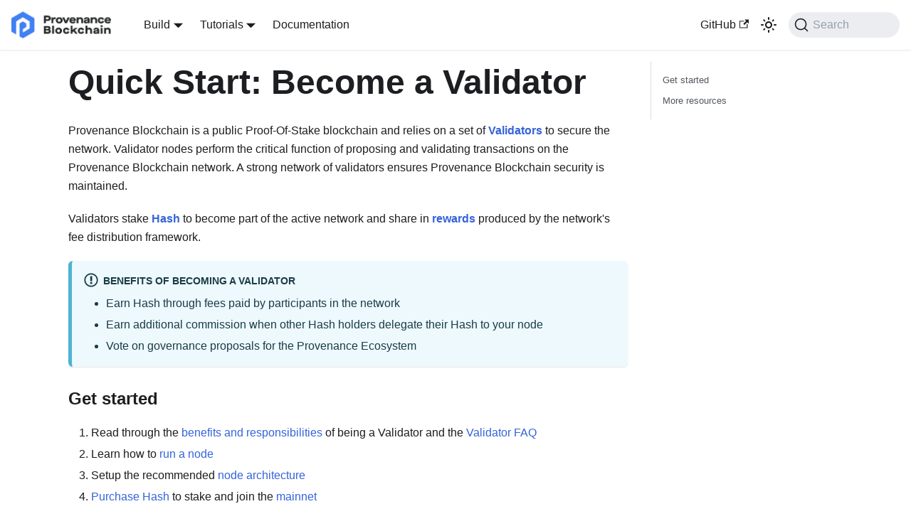

--- FILE ---
content_type: text/html; charset=utf-8
request_url: https://developer.provenance.io/docs/quick-start/become-a-validator/
body_size: 4408
content:
<!doctype html>
<html lang="en" dir="ltr" class="docs-wrapper plugin-docs plugin-id-default docs-version-current docs-doc-page docs-doc-id-quick-start/become-a-validator" data-has-hydrated="false">
<head>
<meta charset="UTF-8">
<meta name="generator" content="Docusaurus v3.5.2">
<title data-rh="true">Quick Start: Become a Validator | Provenance Blockchain Developer Portal</title><meta data-rh="true" name="viewport" content="width=device-width,initial-scale=1"><meta data-rh="true" name="twitter:card" content="summary_large_image"><meta data-rh="true" property="og:url" content="https://developer.provenance.io/docs/quick-start/become-a-validator"><meta data-rh="true" property="og:locale" content="en"><meta data-rh="true" name="docusaurus_locale" content="en"><meta data-rh="true" name="docsearch:language" content="en"><meta data-rh="true" name="docusaurus_version" content="current"><meta data-rh="true" name="docusaurus_tag" content="docs-default-current"><meta data-rh="true" name="docsearch:version" content="current"><meta data-rh="true" name="docsearch:docusaurus_tag" content="docs-default-current"><meta data-rh="true" property="og:title" content="Quick Start: Become a Validator | Provenance Blockchain Developer Portal"><meta data-rh="true" name="description" content="Provenance Blockchain is a public Proof-Of-Stake blockchain"><meta data-rh="true" property="og:description" content="Provenance Blockchain is a public Proof-Of-Stake blockchain"><link data-rh="true" rel="icon" href="/img/prov-logo.svg"><link data-rh="true" rel="canonical" href="https://developer.provenance.io/docs/quick-start/become-a-validator"><link data-rh="true" rel="alternate" href="https://developer.provenance.io/docs/quick-start/become-a-validator" hreflang="en"><link data-rh="true" rel="alternate" href="https://developer.provenance.io/docs/quick-start/become-a-validator" hreflang="x-default"><link data-rh="true" rel="preconnect" href="https://5NLCC7K64G-dsn.algolia.net" crossorigin="anonymous"><link rel="preconnect" href="https://www.google-analytics.com">
<link rel="preconnect" href="https://www.googletagmanager.com">
<script async src="https://www.googletagmanager.com/gtag/js?id=G-J8X4N657D9"></script>
<script>function gtag(){dataLayer.push(arguments)}window.dataLayer=window.dataLayer||[],gtag("js",new Date),gtag("config","G-J8X4N657D9",{anonymize_ip:!0})</script>



<link rel="search" type="application/opensearchdescription+xml" title="Provenance Blockchain Developer Portal" href="/opensearch.xml">



<link rel="stylesheet" href="https://cdn.jsdelivr.net/npm/katex@0.13.24/dist/katex.min.css" integrity="sha384-odtC+0UGzzFL/6PNoE8rX/SPcQDXBJ+uRepguP4QkPCm2LBxH3FA3y+fKSiJ+AmM" crossorigin="anonymous"><link rel="stylesheet" href="/assets/css/styles.bd6d04b6.css">
<script src="/assets/js/runtime~main.b2104423.js" defer="defer"></script>
<script src="/assets/js/main.5ddd7f97.js" defer="defer"></script>
</head>
<body class="navigation-with-keyboard">
<script>!function(){function t(t){document.documentElement.setAttribute("data-theme",t)}var e=function(){try{return new URLSearchParams(window.location.search).get("docusaurus-theme")}catch(t){}}()||function(){try{return window.localStorage.getItem("theme")}catch(t){}}();t(null!==e?e:"light")}(),function(){try{const n=new URLSearchParams(window.location.search).entries();for(var[t,e]of n)if(t.startsWith("docusaurus-data-")){var a=t.replace("docusaurus-data-","data-");document.documentElement.setAttribute(a,e)}}catch(t){}}()</script><div id="__docusaurus"><div role="region" aria-label="Skip to main content"><a class="skipToContent_fXgn" href="#__docusaurus_skipToContent_fallback">Skip to main content</a></div><nav aria-label="Main" class="navbar navbar--fixed-top"><div class="navbar__inner"><div class="navbar__items"><button aria-label="Toggle navigation bar" aria-expanded="false" class="navbar__toggle clean-btn" type="button"><svg width="30" height="30" viewBox="0 0 30 30" aria-hidden="true"><path stroke="currentColor" stroke-linecap="round" stroke-miterlimit="10" stroke-width="2" d="M4 7h22M4 15h22M4 23h22"></path></svg></button><a class="navbar__brand" href="/"><div class="navbar__logo"><img src="/img/prov-logo-full-color.png" alt="Provenance Blockchain Logo" class="themedComponent_mlkZ themedComponent--light_NVdE"><img src="/img/prov-logo-full-color.png" alt="Provenance Blockchain Logo" class="themedComponent_mlkZ themedComponent--dark_xIcU"></div></a><div class="navbar__item dropdown dropdown--hoverable"><a href="#" aria-haspopup="true" aria-expanded="false" role="button" class="navbar__link">Build</a><ul class="dropdown__menu"><li><a class="dropdown__link" href="/docs/build/dev-environment">Dev Environment</a></li><li><a class="dropdown__link" href="/docs/build/clients">Clients</a></li><li><a class="dropdown__link" href="/docs/build/libraries">Libraries and APIs</a></li><li><a class="dropdown__link" href="/docs/discover/smart-contract-catalog">Smart Contract Catalog</a></li><li><a href="https://provenance.io/connect" target="_blank" rel="noopener noreferrer" class="dropdown__link">CONNECT dApps</a></li><li><a href="https://www.provenance.io/connect/?tag=wallets" target="_blank" rel="noopener noreferrer" class="dropdown__link">Wallets</a></li><li><a href="https://www.provenance.io/ecosystem/HASH/" target="_blank" rel="noopener noreferrer" class="dropdown__link">HASH</a></li></ul></div><div class="navbar__item dropdown dropdown--hoverable"><a href="#" aria-haspopup="true" aria-expanded="false" role="button" class="navbar__link">Tutorials</a><ul class="dropdown__menu"><li><a class="dropdown__link" href="/docs/learn/asset-lifecycle/assets-overview">Asset Lifecycle Guide</a></li><li><a class="dropdown__link" href="/docs/learn/dapps/dapps-overview">dApps Builder Guide</a></li><li><a class="dropdown__link" href="/docs/learn/learn-about">More Tutorials and Guides</a></li></ul></div><a class="navbar__item navbar__link" href="/docs/">Documentation</a></div><div class="navbar__items navbar__items--right"><a href="https://github.com/provenance-io" target="_blank" rel="noopener noreferrer" class="navbar__item navbar__link">GitHub<svg width="13.5" height="13.5" aria-hidden="true" viewBox="0 0 24 24" class="iconExternalLink_nPIU"><path fill="currentColor" d="M21 13v10h-21v-19h12v2h-10v15h17v-8h2zm3-12h-10.988l4.035 4-6.977 7.07 2.828 2.828 6.977-7.07 4.125 4.172v-11z"></path></svg></a><div class="toggle_vylO colorModeToggle_DEke"><button class="clean-btn toggleButton_gllP toggleButtonDisabled_aARS" type="button" disabled="" title="Switch between dark and light mode (currently light mode)" aria-label="Switch between dark and light mode (currently light mode)" aria-live="polite"><svg viewBox="0 0 24 24" width="24" height="24" class="lightToggleIcon_pyhR"><path fill="currentColor" d="M12,9c1.65,0,3,1.35,3,3s-1.35,3-3,3s-3-1.35-3-3S10.35,9,12,9 M12,7c-2.76,0-5,2.24-5,5s2.24,5,5,5s5-2.24,5-5 S14.76,7,12,7L12,7z M2,13l2,0c0.55,0,1-0.45,1-1s-0.45-1-1-1l-2,0c-0.55,0-1,0.45-1,1S1.45,13,2,13z M20,13l2,0c0.55,0,1-0.45,1-1 s-0.45-1-1-1l-2,0c-0.55,0-1,0.45-1,1S19.45,13,20,13z M11,2v2c0,0.55,0.45,1,1,1s1-0.45,1-1V2c0-0.55-0.45-1-1-1S11,1.45,11,2z M11,20v2c0,0.55,0.45,1,1,1s1-0.45,1-1v-2c0-0.55-0.45-1-1-1C11.45,19,11,19.45,11,20z M5.99,4.58c-0.39-0.39-1.03-0.39-1.41,0 c-0.39,0.39-0.39,1.03,0,1.41l1.06,1.06c0.39,0.39,1.03,0.39,1.41,0s0.39-1.03,0-1.41L5.99,4.58z M18.36,16.95 c-0.39-0.39-1.03-0.39-1.41,0c-0.39,0.39-0.39,1.03,0,1.41l1.06,1.06c0.39,0.39,1.03,0.39,1.41,0c0.39-0.39,0.39-1.03,0-1.41 L18.36,16.95z M19.42,5.99c0.39-0.39,0.39-1.03,0-1.41c-0.39-0.39-1.03-0.39-1.41,0l-1.06,1.06c-0.39,0.39-0.39,1.03,0,1.41 s1.03,0.39,1.41,0L19.42,5.99z M7.05,18.36c0.39-0.39,0.39-1.03,0-1.41c-0.39-0.39-1.03-0.39-1.41,0l-1.06,1.06 c-0.39,0.39-0.39,1.03,0,1.41s1.03,0.39,1.41,0L7.05,18.36z"></path></svg><svg viewBox="0 0 24 24" width="24" height="24" class="darkToggleIcon_wfgR"><path fill="currentColor" d="M9.37,5.51C9.19,6.15,9.1,6.82,9.1,7.5c0,4.08,3.32,7.4,7.4,7.4c0.68,0,1.35-0.09,1.99-0.27C17.45,17.19,14.93,19,12,19 c-3.86,0-7-3.14-7-7C5,9.07,6.81,6.55,9.37,5.51z M12,3c-4.97,0-9,4.03-9,9s4.03,9,9,9s9-4.03,9-9c0-0.46-0.04-0.92-0.1-1.36 c-0.98,1.37-2.58,2.26-4.4,2.26c-2.98,0-5.4-2.42-5.4-5.4c0-1.81,0.89-3.42,2.26-4.4C12.92,3.04,12.46,3,12,3L12,3z"></path></svg></button></div><div class="navbarSearchContainer_Bca1"><button type="button" class="DocSearch DocSearch-Button" aria-label="Search"><span class="DocSearch-Button-Container"><svg width="20" height="20" class="DocSearch-Search-Icon" viewBox="0 0 20 20"><path d="M14.386 14.386l4.0877 4.0877-4.0877-4.0877c-2.9418 2.9419-7.7115 2.9419-10.6533 0-2.9419-2.9418-2.9419-7.7115 0-10.6533 2.9418-2.9419 7.7115-2.9419 10.6533 0 2.9419 2.9418 2.9419 7.7115 0 10.6533z" stroke="currentColor" fill="none" fill-rule="evenodd" stroke-linecap="round" stroke-linejoin="round"></path></svg><span class="DocSearch-Button-Placeholder">Search</span></span><span class="DocSearch-Button-Keys"></span></button></div></div></div><div role="presentation" class="navbar-sidebar__backdrop"></div></nav><div id="__docusaurus_skipToContent_fallback" class="main-wrapper mainWrapper_z2l0"><div class="docsWrapper_hBAB"><button aria-label="Scroll back to top" class="clean-btn theme-back-to-top-button backToTopButton_sjWU" type="button"></button><div class="docRoot_UBD9"><main class="docMainContainer_TBSr docMainContainerEnhanced_lQrH"><div class="container padding-top--md padding-bottom--lg"><div class="row"><div class="col docItemCol_VOVn"><div class="docItemContainer_Djhp"><article><div class="tocCollapsible_ETCw theme-doc-toc-mobile tocMobile_ITEo"><button type="button" class="clean-btn tocCollapsibleButton_TO0P">On this page</button></div><div class="theme-doc-markdown markdown"><header><h1>Quick Start: Become a Validator</h1></header>
<p>Provenance Blockchain is a public Proof-Of-Stake blockchain
and relies on a set of <a href="/docs/pb/ecosystem/community/validator"><strong>Validators</strong></a> to secure the network. Validator nodes perform the critical function of proposing
and validating transactions on the Provenance Blockchain network. A strong network of validators ensures
Provenance Blockchain security is maintained.</p>
<p>Validators stake <a href="/docs/discover/hash"><strong>Hash</strong></a> to become part of the active network and share in
<a href="/docs/pb/ecosystem/financial-services-blockchain/distribution"><strong>rewards</strong></a> produced by the network&#x27;s fee distribution framework.</p>
<div class="theme-admonition theme-admonition-info admonition_xJq3 alert alert--info"><div class="admonitionHeading_Gvgb"><span class="admonitionIcon_Rf37"><svg viewBox="0 0 14 16"><path fill-rule="evenodd" d="M7 2.3c3.14 0 5.7 2.56 5.7 5.7s-2.56 5.7-5.7 5.7A5.71 5.71 0 0 1 1.3 8c0-3.14 2.56-5.7 5.7-5.7zM7 1C3.14 1 0 4.14 0 8s3.14 7 7 7 7-3.14 7-7-3.14-7-7-7zm1 3H6v5h2V4zm0 6H6v2h2v-2z"></path></svg></span>Benefits of becoming a Validator</div><div class="admonitionContent_BuS1"><ul>
<li>Earn Hash through fees paid by participants in the network</li>
<li>Earn additional commission when other Hash holders delegate their Hash to your node</li>
<li>Vote on governance proposals for the Provenance Ecosystem</li>
</ul></div></div>
<h3 class="anchor anchorWithStickyNavbar_LWe7" id="get-started">Get started<a href="#get-started" class="hash-link" aria-label="Direct link to Get started" title="Direct link to Get started">​</a></h3>
<ol>
<li>Read through the <a href="/docs/pb/ecosystem/community/validator">benefits and responsibilities</a> of being a Validator
and the <a href="/docs/pb/faq/validator-faq">Validator FAQ</a></li>
<li>Learn how to <a href="/docs/pb/blockchain/running-a-node/running-a-node-1/">run a node</a></li>
<li>Setup the recommended <a href="/docs/pb/blockchain/running-a-node/running-a-node-1/become-a-validator">node architecture</a></li>
<li><a href="https://provenance.io/purchase-hash" target="_blank" rel="noopener noreferrer">Purchase Hash</a> to stake and join the <a href="https://github.com/provenance-io/mainnet" target="_blank" rel="noopener noreferrer">mainnet</a></li>
</ol>
<h3 class="anchor anchorWithStickyNavbar_LWe7" id="more-resources">More resources<a href="#more-resources" class="hash-link" aria-label="Direct link to More resources" title="Direct link to More resources">​</a></h3>
<ul>
<li>Read a blog post on running an <a href="https://medium.com/provenanceblockchain/nitro-enclave-based-provenance-validator-882122714415" target="_blank" rel="noopener noreferrer">AWS Nitro Enclave-Based Provenance Validator</a></li>
<li><a href="https://forum.cosmos.network/t/sentry-node-architecture-overview/454" target="_blank" rel="noopener noreferrer">Cosmos forum discussion on Sentry Node Architecture</a></li>
</ul></div></article><nav class="pagination-nav docusaurus-mt-lg" aria-label="Docs pages"></nav></div></div><div class="col col--3"><div class="tableOfContents_bqdL thin-scrollbar theme-doc-toc-desktop"><ul class="table-of-contents table-of-contents__left-border"><li><a href="#get-started" class="table-of-contents__link toc-highlight">Get started</a></li><li><a href="#more-resources" class="table-of-contents__link toc-highlight">More resources</a></li></ul></div></div></div></div></main></div></div></div><footer class="footer footer--dark"><div class="container container-fluid"><div class="row footer__links"><div class="col footer__col"><div class="footer__title">Contact</div><ul class="footer__items clean-list"><li class="footer__item"><a href="mailto:inbound@provenance.io" target="_blank" rel="noopener noreferrer" class="footer__link-item">inbound@provenance.io<svg width="13.5" height="13.5" aria-hidden="true" viewBox="0 0 24 24" class="iconExternalLink_nPIU"><path fill="currentColor" d="M21 13v10h-21v-19h12v2h-10v15h17v-8h2zm3-12h-10.988l4.035 4-6.977 7.07 2.828 2.828 6.977-7.07 4.125 4.172v-11z"></path></svg></a></li></ul></div><div class="col footer__col"><div class="footer__title">Community</div><ul class="footer__items clean-list"><li class="footer__item"><a href="https://discord.gg/kNZC8nwCFP" target="_blank" rel="noopener noreferrer" class="footer__link-item">Discord<svg width="13.5" height="13.5" aria-hidden="true" viewBox="0 0 24 24" class="iconExternalLink_nPIU"><path fill="currentColor" d="M21 13v10h-21v-19h12v2h-10v15h17v-8h2zm3-12h-10.988l4.035 4-6.977 7.07 2.828 2.828 6.977-7.07 4.125 4.172v-11z"></path></svg></a></li><li class="footer__item"><a href="https://twitter.com/provenancefdn" target="_blank" rel="noopener noreferrer" class="footer__link-item">Twitter<svg width="13.5" height="13.5" aria-hidden="true" viewBox="0 0 24 24" class="iconExternalLink_nPIU"><path fill="currentColor" d="M21 13v10h-21v-19h12v2h-10v15h17v-8h2zm3-12h-10.988l4.035 4-6.977 7.07 2.828 2.828 6.977-7.07 4.125 4.172v-11z"></path></svg></a></li></ul></div><div class="col footer__col"><div class="footer__title">More</div><ul class="footer__items clean-list"><li class="footer__item"><a href="https://medium.com/provenanceblockchain" target="_blank" rel="noopener noreferrer" class="footer__link-item">Blog<svg width="13.5" height="13.5" aria-hidden="true" viewBox="0 0 24 24" class="iconExternalLink_nPIU"><path fill="currentColor" d="M21 13v10h-21v-19h12v2h-10v15h17v-8h2zm3-12h-10.988l4.035 4-6.977 7.07 2.828 2.828 6.977-7.07 4.125 4.172v-11z"></path></svg></a></li><li class="footer__item"><a href="https://github.com/provenance-io" target="_blank" rel="noopener noreferrer" class="footer__link-item">GitHub<svg width="13.5" height="13.5" aria-hidden="true" viewBox="0 0 24 24" class="iconExternalLink_nPIU"><path fill="currentColor" d="M21 13v10h-21v-19h12v2h-10v15h17v-8h2zm3-12h-10.988l4.035 4-6.977 7.07 2.828 2.828 6.977-7.07 4.125 4.172v-11z"></path></svg></a></li></ul></div></div><div class="footer__bottom text--center"><div class="footer__copyright">Copyright © 2024 Provenance Blockchain Foundation</div></div></div></footer></div>
</body>
</html>

--- FILE ---
content_type: text/css; charset=utf-8
request_url: https://developer.provenance.io/assets/css/styles.bd6d04b6.css
body_size: 52391
content:
@import url(https://fonts.googleapis.com/css2?family=Montserrat:ital,wght@0,100;0,200;0,300;0,400;0,500;0,600;0,700;0,800;0,900;1,100;1,200;1,300;1,400;1,500;1,600;1,700;1,800;1,900&display=swap);.markdown>h2,.markdown>h3,.markdown>h4,.markdown>h5,.markdown>h6{margin-bottom:calc(var(--ifm-heading-vertical-rhythm-bottom)*var(--ifm-leading))}.markdown li,body{word-wrap:break-word}body,ol ol,ol ul,ul ol,ul ul{margin:0}pre,table{overflow:auto}blockquote,pre{margin:0 0 var(--ifm-spacing-vertical)}.breadcrumbs__link,.button{transition-timing-function:var(--ifm-transition-timing-default)}.button,code{vertical-align:middle}.button--outline.button--active,.button--outline:active,.button--outline:hover,:root{--ifm-button-color:var(--ifm-font-color-base-inverse)}.avatar__photo,.card,.text--truncate{overflow:hidden}.menu__link:hover,a{transition:color var(--ifm-transition-fast) var(--ifm-transition-timing-default)}.navbar--dark,:root{--ifm-navbar-link-hover-color:var(--ifm-color-primary)}.menu,.navbar-sidebar{overflow-x:hidden}:root,html[data-theme=dark]{--ifm-color-emphasis-500:var(--ifm-color-gray-500)}.text--truncate,.text-ellipsis,.truncate{text-overflow:ellipsis}.border-b-blue-100,.border-b-blue-200,.border-b-blue-300,.border-b-blue-400,.border-b-blue-500,.border-b-blue-600,.border-b-blue-700,.border-b-blue-800,.border-b-blue-900,.border-b-gray-100,.border-b-gray-200,.border-b-gray-300,.border-b-gray-400,.border-b-gray-500,.border-b-gray-600,.border-b-gray-700,.border-b-gray-800,.border-b-gray-900,.border-gray-700,.border-gray-900,.border-grey-500{--tw-border-opacity:1}.bg-black,.bg-blue-100,.bg-blue-200,.bg-blue-300,.bg-blue-400,.bg-blue-500,.bg-blue-600,.bg-blue-700,.bg-blue-800,.bg-blue-900,.bg-gray-100,.bg-gray-200,.bg-gray-300,.bg-gray-400,.bg-gray-500,.bg-gray-600,.bg-gray-700,.bg-gray-800,.bg-gray-900,.bg-green-100,.bg-green-200,.bg-green-300,.bg-green-400,.bg-green-500,.bg-green-600,.bg-green-700,.bg-green-800,.bg-green-900,.bg-grey-100,.bg-grey-200,.bg-grey-300,.bg-grey-400,.bg-grey-500,.bg-grey-600,.bg-grey-700,.bg-grey-800,.bg-grey-900,.bg-neutral-600,.bg-pink-100,.bg-pink-200,.bg-pink-300,.bg-pink-400,.bg-pink-500,.bg-pink-600,.bg-pink-700,.bg-pink-800,.bg-pink-900,.bg-red-100,.bg-red-200,.bg-red-300,.bg-red-400,.bg-red-500,.bg-red-600,.bg-red-700,.bg-red-800,.bg-red-900,.bg-white,.bg-yellow-100,.bg-yellow-200,.bg-yellow-300,.bg-yellow-400,.bg-yellow-500,.bg-yellow-700,.bg-yellow-800,.bg-yellow-900,.hover\:bg-blue-900:hover{--tw-bg-opacity:1}.hover\:text-gray-900:hover,.hover\:text-white:hover,.text-black,.text-blue-100,.text-blue-200,.text-blue-300,.text-blue-400,.text-blue-500,.text-blue-600,.text-blue-700,.text-blue-800,.text-blue-900,.text-gray-100,.text-gray-200,.text-gray-300,.text-gray-400,.text-gray-600,.text-gray-700,.text-gray-800,.text-gray-900,.text-green-100,.text-green-200,.text-green-300,.text-green-400,.text-green-500,.text-green-600,.text-green-700,.text-green-800,.text-green-900,.text-grey-100,.text-grey-200,.text-grey-300,.text-grey-400,.text-grey-600,.text-grey-700,.text-grey-800,.text-grey-900,.text-neutral-600,.text-pink-100,.text-pink-200,.text-pink-300,.text-pink-400,.text-pink-500,.text-pink-600,.text-pink-700,.text-pink-800,.text-pink-900,.text-red-100,.text-red-200,.text-red-300,.text-red-400,.text-red-500,.text-red-600,.text-red-700,.text-red-800,.text-red-900,.text-white,.text-yellow-100,.text-yellow-200,.text-yellow-300,.text-yellow-400,.text-yellow-500,.text-yellow-600,.text-yellow-700,.text-yellow-800,.text-yellow-900{--tw-text-opacity:1}*,.DocSearch-Container,.DocSearch-Container *{box-sizing:border-box}.button,.dropdown__link,.text--truncate,.truncate,.whitespace-nowrap{white-space:nowrap}.toggleButton_gllP,html{-webkit-tap-highlight-color:transparent}:root{--ifm-color-scheme:light;--ifm-dark-value:10%;--ifm-darker-value:15%;--ifm-darkest-value:30%;--ifm-light-value:15%;--ifm-lighter-value:30%;--ifm-lightest-value:50%;--ifm-contrast-background-value:90%;--ifm-contrast-foreground-value:70%;--ifm-contrast-background-dark-value:70%;--ifm-contrast-foreground-dark-value:90%;--ifm-color-primary:#3578e5;--ifm-color-secondary:#ebedf0;--ifm-color-success:#00a400;--ifm-color-info:#54c7ec;--ifm-color-warning:#ffba00;--ifm-color-danger:#fa383e;--ifm-color-primary-dark:#306cce;--ifm-color-primary-darker:#2d66c3;--ifm-color-primary-darkest:#2554a0;--ifm-color-primary-light:#538ce9;--ifm-color-primary-lighter:#72a1ed;--ifm-color-primary-lightest:#9abcf2;--ifm-color-primary-contrast-background:#ebf2fc;--ifm-color-primary-contrast-foreground:#102445;--ifm-color-secondary-dark:#d4d5d8;--ifm-color-secondary-darker:#c8c9cc;--ifm-color-secondary-darkest:#a4a6a8;--ifm-color-secondary-light:#eef0f2;--ifm-color-secondary-lighter:#f1f2f5;--ifm-color-secondary-lightest:#f5f6f8;--ifm-color-secondary-contrast-background:#fdfdfe;--ifm-color-secondary-contrast-foreground:#474748;--ifm-color-success-dark:#009400;--ifm-color-success-darker:#008b00;--ifm-color-success-darkest:#007300;--ifm-color-success-light:#26b226;--ifm-color-success-lighter:#4dbf4d;--ifm-color-success-lightest:#80d280;--ifm-color-success-contrast-background:#e6f6e6;--ifm-color-success-contrast-foreground:#003100;--ifm-color-info-dark:#4cb3d4;--ifm-color-info-darker:#47a9c9;--ifm-color-info-darkest:#3b8ba5;--ifm-color-info-light:#6ecfef;--ifm-color-info-lighter:#87d8f2;--ifm-color-info-lightest:#aae3f6;--ifm-color-info-contrast-background:#eef9fd;--ifm-color-info-contrast-foreground:#193c47;--ifm-color-warning-dark:#e6a700;--ifm-color-warning-darker:#d99e00;--ifm-color-warning-darkest:#b38200;--ifm-color-warning-light:#ffc426;--ifm-color-warning-lighter:#ffcf4d;--ifm-color-warning-lightest:#ffdd80;--ifm-color-warning-contrast-background:#fff8e6;--ifm-color-warning-contrast-foreground:#4d3800;--ifm-color-danger-dark:#e13238;--ifm-color-danger-darker:#d53035;--ifm-color-danger-darkest:#af272b;--ifm-color-danger-light:#fb565b;--ifm-color-danger-lighter:#fb7478;--ifm-color-danger-lightest:#fd9c9f;--ifm-color-danger-contrast-background:#ffebec;--ifm-color-danger-contrast-foreground:#4b1113;--ifm-color-white:#fff;--ifm-color-black:#000;--ifm-color-gray-0:var(--ifm-color-white);--ifm-color-gray-100:#f5f6f7;--ifm-color-gray-200:#ebedf0;--ifm-color-gray-300:#dadde1;--ifm-color-gray-400:#ccd0d5;--ifm-color-gray-500:#bec3c9;--ifm-color-gray-600:#8d949e;--ifm-color-gray-700:#606770;--ifm-color-gray-800:#444950;--ifm-color-gray-900:#1c1e21;--ifm-color-gray-1000:var(--ifm-color-black);--ifm-color-emphasis-0:var(--ifm-color-gray-0);--ifm-color-emphasis-100:var(--ifm-color-gray-100);--ifm-color-emphasis-200:var(--ifm-color-gray-200);--ifm-color-emphasis-300:var(--ifm-color-gray-300);--ifm-color-emphasis-400:var(--ifm-color-gray-400);--ifm-color-emphasis-600:var(--ifm-color-gray-600);--ifm-color-emphasis-700:var(--ifm-color-gray-700);--ifm-color-emphasis-800:var(--ifm-color-gray-800);--ifm-color-emphasis-900:var(--ifm-color-gray-900);--ifm-color-emphasis-1000:var(--ifm-color-gray-1000);--ifm-color-content:var(--ifm-color-emphasis-900);--ifm-color-content-inverse:var(--ifm-color-emphasis-0);--ifm-color-content-secondary:#525860;--ifm-background-color:#0000;--ifm-background-surface-color:var(--ifm-color-content-inverse);--ifm-global-border-width:1px;--ifm-global-radius:0.4rem;--ifm-hover-overlay:#0000000d;--ifm-font-color-base:var(--ifm-color-content);--ifm-font-color-base-inverse:var(--ifm-color-content-inverse);--ifm-font-color-secondary:var(--ifm-color-content-secondary);--ifm-font-family-base:system-ui,-apple-system,Segoe UI,Roboto,Ubuntu,Cantarell,Noto Sans,sans-serif,BlinkMacSystemFont,"Segoe UI",Helvetica,Arial,sans-serif,"Apple Color Emoji","Segoe UI Emoji","Segoe UI Symbol";--ifm-font-family-monospace:SFMono-Regular,Menlo,Monaco,Consolas,"Liberation Mono","Courier New",monospace;--ifm-font-size-base:100%;--ifm-font-weight-light:300;--ifm-font-weight-normal:400;--ifm-font-weight-semibold:500;--ifm-font-weight-bold:700;--ifm-font-weight-base:var(--ifm-font-weight-normal);--ifm-line-height-base:1.65;--ifm-global-spacing:1rem;--ifm-spacing-vertical:var(--ifm-global-spacing);--ifm-spacing-horizontal:var(--ifm-global-spacing);--ifm-transition-fast:200ms;--ifm-transition-slow:400ms;--ifm-transition-timing-default:cubic-bezier(0.08,0.52,0.52,1);--ifm-global-shadow-lw:0 1px 2px 0 #0000001a;--ifm-global-shadow-md:0 5px 40px #0003;--ifm-global-shadow-tl:0 12px 28px 0 #0003,0 2px 4px 0 #0000001a;--ifm-z-index-dropdown:100;--ifm-z-index-fixed:200;--ifm-z-index-overlay:400;--ifm-container-width:1140px;--ifm-container-width-xl:1320px;--ifm-code-background:#f6f7f8;--ifm-code-border-radius:var(--ifm-global-radius);--ifm-code-font-size:90%;--ifm-code-padding-horizontal:0.1rem;--ifm-code-padding-vertical:0.1rem;--ifm-pre-background:var(--ifm-code-background);--ifm-pre-border-radius:var(--ifm-code-border-radius);--ifm-pre-color:inherit;--ifm-pre-line-height:1.45;--ifm-pre-padding:1rem;--ifm-heading-color:inherit;--ifm-heading-margin-top:0;--ifm-heading-margin-bottom:var(--ifm-spacing-vertical);--ifm-heading-font-family:var(--ifm-font-family-base);--ifm-heading-font-weight:var(--ifm-font-weight-bold);--ifm-heading-line-height:1.25;--ifm-h1-font-size:2rem;--ifm-h2-font-size:1.5rem;--ifm-h3-font-size:1.25rem;--ifm-h4-font-size:1rem;--ifm-h5-font-size:0.875rem;--ifm-h6-font-size:0.85rem;--ifm-image-alignment-padding:1.25rem;--ifm-leading-desktop:1.25;--ifm-leading:calc(var(--ifm-leading-desktop)*1rem);--ifm-list-left-padding:2rem;--ifm-list-margin:1rem;--ifm-list-item-margin:0.25rem;--ifm-list-paragraph-margin:1rem;--ifm-table-cell-padding:0.75rem;--ifm-table-background:#0000;--ifm-table-stripe-background:#00000008;--ifm-table-border-width:1px;--ifm-table-border-color:var(--ifm-color-emphasis-300);--ifm-table-head-background:inherit;--ifm-table-head-color:inherit;--ifm-table-head-font-weight:var(--ifm-font-weight-bold);--ifm-table-cell-color:inherit;--ifm-link-color:var(--ifm-color-primary);--ifm-link-decoration:none;--ifm-link-hover-color:var(--ifm-link-color);--ifm-link-hover-decoration:underline;--ifm-paragraph-margin-bottom:var(--ifm-leading);--ifm-blockquote-font-size:var(--ifm-font-size-base);--ifm-blockquote-border-left-width:2px;--ifm-blockquote-padding-horizontal:var(--ifm-spacing-horizontal);--ifm-blockquote-padding-vertical:0;--ifm-blockquote-shadow:none;--ifm-blockquote-color:var(--ifm-color-emphasis-800);--ifm-blockquote-border-color:var(--ifm-color-emphasis-300);--ifm-hr-background-color:var(--ifm-color-emphasis-500);--ifm-hr-height:1px;--ifm-hr-margin-vertical:1.5rem;--ifm-scrollbar-size:7px;--ifm-scrollbar-track-background-color:#f1f1f1;--ifm-scrollbar-thumb-background-color:silver;--ifm-scrollbar-thumb-hover-background-color:#a7a7a7;--ifm-alert-background-color:inherit;--ifm-alert-border-color:inherit;--ifm-alert-border-radius:var(--ifm-global-radius);--ifm-alert-border-width:0px;--ifm-alert-border-left-width:5px;--ifm-alert-color:var(--ifm-font-color-base);--ifm-alert-padding-horizontal:var(--ifm-spacing-horizontal);--ifm-alert-padding-vertical:var(--ifm-spacing-vertical);--ifm-alert-shadow:var(--ifm-global-shadow-lw);--ifm-avatar-intro-margin:1rem;--ifm-avatar-intro-alignment:inherit;--ifm-avatar-photo-size:3rem;--ifm-badge-background-color:inherit;--ifm-badge-border-color:inherit;--ifm-badge-border-radius:var(--ifm-global-radius);--ifm-badge-border-width:var(--ifm-global-border-width);--ifm-badge-color:var(--ifm-color-white);--ifm-badge-padding-horizontal:calc(var(--ifm-spacing-horizontal)*0.5);--ifm-badge-padding-vertical:calc(var(--ifm-spacing-vertical)*0.25);--ifm-breadcrumb-border-radius:1.5rem;--ifm-breadcrumb-spacing:0.5rem;--ifm-breadcrumb-color-active:var(--ifm-color-primary);--ifm-breadcrumb-item-background-active:var(--ifm-hover-overlay);--ifm-breadcrumb-padding-horizontal:0.8rem;--ifm-breadcrumb-padding-vertical:0.4rem;--ifm-breadcrumb-size-multiplier:1;--ifm-breadcrumb-separator:url('data:image/svg+xml;utf8,<svg xmlns="http://www.w3.org/2000/svg" x="0px" y="0px" viewBox="0 0 256 256"><g><g><polygon points="79.093,0 48.907,30.187 146.72,128 48.907,225.813 79.093,256 207.093,128"/></g></g><g></g><g></g><g></g><g></g><g></g><g></g><g></g><g></g><g></g><g></g><g></g><g></g><g></g><g></g><g></g></svg>');--ifm-breadcrumb-separator-filter:none;--ifm-breadcrumb-separator-size:0.5rem;--ifm-breadcrumb-separator-size-multiplier:1.25;--ifm-button-background-color:inherit;--ifm-button-border-color:var(--ifm-button-background-color);--ifm-button-border-width:var(--ifm-global-border-width);--ifm-button-font-weight:var(--ifm-font-weight-bold);--ifm-button-padding-horizontal:1.5rem;--ifm-button-padding-vertical:0.375rem;--ifm-button-size-multiplier:1;--ifm-button-transition-duration:var(--ifm-transition-fast);--ifm-button-border-radius:calc(var(--ifm-global-radius)*var(--ifm-button-size-multiplier));--ifm-button-group-spacing:2px;--ifm-card-background-color:var(--ifm-background-surface-color);--ifm-card-border-radius:calc(var(--ifm-global-radius)*2);--ifm-card-horizontal-spacing:var(--ifm-global-spacing);--ifm-card-vertical-spacing:var(--ifm-global-spacing);--ifm-toc-border-color:var(--ifm-color-emphasis-300);--ifm-toc-link-color:var(--ifm-color-content-secondary);--ifm-toc-padding-vertical:0.5rem;--ifm-toc-padding-horizontal:0.5rem;--ifm-dropdown-background-color:var(--ifm-background-surface-color);--ifm-dropdown-font-weight:var(--ifm-font-weight-semibold);--ifm-dropdown-link-color:var(--ifm-font-color-base);--ifm-dropdown-hover-background-color:var(--ifm-hover-overlay);--ifm-footer-background-color:var(--ifm-color-emphasis-100);--ifm-footer-color:inherit;--ifm-footer-link-color:var(--ifm-color-emphasis-700);--ifm-footer-link-hover-color:var(--ifm-color-primary);--ifm-footer-link-horizontal-spacing:0.5rem;--ifm-footer-padding-horizontal:calc(var(--ifm-spacing-horizontal)*2);--ifm-footer-padding-vertical:calc(var(--ifm-spacing-vertical)*2);--ifm-footer-title-color:inherit;--ifm-footer-logo-max-width:min(30rem,90vw);--ifm-hero-background-color:var(--ifm-background-surface-color);--ifm-hero-text-color:var(--ifm-color-emphasis-800);--ifm-menu-color:var(--ifm-color-emphasis-700);--ifm-menu-color-active:var(--ifm-color-primary);--ifm-menu-color-background-active:var(--ifm-hover-overlay);--ifm-menu-color-background-hover:var(--ifm-hover-overlay);--ifm-menu-link-padding-horizontal:0.75rem;--ifm-menu-link-padding-vertical:0.375rem;--ifm-menu-link-sublist-icon:url('data:image/svg+xml;utf8,<svg xmlns="http://www.w3.org/2000/svg" width="16px" height="16px" viewBox="0 0 24 24"><path fill="rgba(0,0,0,0.5)" d="M7.41 15.41L12 10.83l4.59 4.58L18 14l-6-6-6 6z"></path></svg>');--ifm-menu-link-sublist-icon-filter:none;--ifm-navbar-background-color:var(--ifm-background-surface-color);--ifm-navbar-height:3.75rem;--ifm-navbar-item-padding-horizontal:0.75rem;--ifm-navbar-item-padding-vertical:0.25rem;--ifm-navbar-link-color:var(--ifm-font-color-base);--ifm-navbar-link-active-color:var(--ifm-link-color);--ifm-navbar-padding-horizontal:var(--ifm-spacing-horizontal);--ifm-navbar-padding-vertical:calc(var(--ifm-spacing-vertical)*0.5);--ifm-navbar-shadow:var(--ifm-global-shadow-lw);--ifm-navbar-search-input-background-color:var(--ifm-color-emphasis-200);--ifm-navbar-search-input-color:var(--ifm-color-emphasis-800);--ifm-navbar-search-input-placeholder-color:var(--ifm-color-emphasis-500);--ifm-navbar-search-input-icon:url('data:image/svg+xml;utf8,<svg fill="currentColor" xmlns="http://www.w3.org/2000/svg" viewBox="0 0 16 16" height="16px" width="16px"><path d="M6.02945,10.20327a4.17382,4.17382,0,1,1,4.17382-4.17382A4.15609,4.15609,0,0,1,6.02945,10.20327Zm9.69195,4.2199L10.8989,9.59979A5.88021,5.88021,0,0,0,12.058,6.02856,6.00467,6.00467,0,1,0,9.59979,10.8989l4.82338,4.82338a.89729.89729,0,0,0,1.29912,0,.89749.89749,0,0,0-.00087-1.29909Z" /></svg>');--ifm-navbar-sidebar-width:83vw;--ifm-pagination-border-radius:var(--ifm-global-radius);--ifm-pagination-color-active:var(--ifm-color-primary);--ifm-pagination-font-size:1rem;--ifm-pagination-item-active-background:var(--ifm-hover-overlay);--ifm-pagination-page-spacing:0.2em;--ifm-pagination-padding-horizontal:calc(var(--ifm-spacing-horizontal)*1);--ifm-pagination-padding-vertical:calc(var(--ifm-spacing-vertical)*0.25);--ifm-pagination-nav-border-radius:var(--ifm-global-radius);--ifm-pagination-nav-color-hover:var(--ifm-color-primary);--ifm-pills-color-active:var(--ifm-color-primary);--ifm-pills-color-background-active:var(--ifm-hover-overlay);--ifm-pills-spacing:0.125rem;--ifm-tabs-color:var(--ifm-font-color-secondary);--ifm-tabs-color-active:var(--ifm-color-primary);--ifm-tabs-color-active-border:var(--ifm-tabs-color-active);--ifm-tabs-padding-horizontal:1rem;--ifm-tabs-padding-vertical:1rem;--docusaurus-progress-bar-color:var(--ifm-color-primary);--ifm-font-family-base:"Maison Neue",sans-serif;--ifm-color-primary:#3463d9;--ifm-color-primary-dark:#2649a1;--ifm-color-primary-darker:#0f2d79;--ifm-color-primary-darkest:#081a46;--ifm-color-primary-light:#3a6dee;--ifm-color-primary-lighter:#4979f3;--ifm-color-primary-lightest:#608cfa;--ifm-code-font-size:95%;--docusaurus-highlighted-code-line-bg:#0000001a;--docusaurus-tag-list-border:var(--ifm-color-emphasis-300);--docsearch-primary-color:#5468ff;--docsearch-text-color:#1c1e21;--docsearch-spacing:12px;--docsearch-icon-stroke-width:1.4;--docsearch-highlight-color:var(--docsearch-primary-color);--docsearch-muted-color:#969faf;--docsearch-container-background:#656c85cc;--docsearch-logo-color:#5468ff;--docsearch-modal-width:560px;--docsearch-modal-height:600px;--docsearch-modal-background:#f5f6f7;--docsearch-modal-shadow:inset 1px 1px 0 0 #ffffff80,0 3px 8px 0 #555a64;--docsearch-searchbox-height:56px;--docsearch-searchbox-background:#ebedf0;--docsearch-searchbox-focus-background:#fff;--docsearch-searchbox-shadow:inset 0 0 0 2px var(--docsearch-primary-color);--docsearch-hit-height:56px;--docsearch-hit-color:#444950;--docsearch-hit-active-color:#fff;--docsearch-hit-background:#fff;--docsearch-hit-shadow:0 1px 3px 0 #d4d9e1;--docsearch-key-gradient:linear-gradient(-225deg,#d5dbe4,#f8f8f8);--docsearch-key-shadow:inset 0 -2px 0 0 #cdcde6,inset 0 0 1px 1px #fff,0 1px 2px 1px #1e235a66;--docsearch-footer-height:44px;--docsearch-footer-background:#fff;--docsearch-footer-shadow:0 -1px 0 0 #e0e3e8,0 -3px 6px 0 #45629b1f;--docsearch-primary-color:var(--ifm-color-primary);--docsearch-text-color:var(--ifm-font-color-base);--docusaurus-announcement-bar-height:auto;--docusaurus-collapse-button-bg:#0000;--docusaurus-collapse-button-bg-hover:#0000001a;--doc-sidebar-width:300px;--doc-sidebar-hidden-width:30px}.badge--danger,.badge--info,.badge--primary,.badge--secondary,.badge--success,.badge--warning{--ifm-badge-border-color:var(--ifm-badge-background-color)}.button--link,.button--outline{--ifm-button-background-color:#0000}html{background-color:var(--ifm-background-color);color:var(--ifm-font-color-base);color-scheme:var(--ifm-color-scheme);font:var(--ifm-font-size-base)/var(--ifm-line-height-base) var(--ifm-font-family-base);-webkit-font-smoothing:antialiased;text-rendering:optimizelegibility;-webkit-text-size-adjust:100%;text-size-adjust:100%}iframe{border:0;color-scheme:auto}.container{margin:0 auto;max-width:var(--ifm-container-width);padding:0 var(--ifm-spacing-horizontal)}.container--fluid{max-width:inherit}.row{display:flex;flex-wrap:wrap;margin:0 calc(var(--ifm-spacing-horizontal)*-1)}.margin-bottom--none,.margin-vert--none,.markdown>:last-child{margin-bottom:0!important}.margin-top--none,.margin-vert--none,.tabItem_LNqP{margin-top:0!important}.row--no-gutters{margin-left:0;margin-right:0}.margin-horiz--none,.margin-right--none{margin-right:0!important}.px-0,.row--no-gutters>.col{padding-left:0;padding-right:0}.row--align-top{align-items:flex-start}.row--align-bottom{align-items:flex-end}.items-center,.menuExternalLink_NmtK,.row--align-center{align-items:center}.row--align-stretch{align-items:stretch}.row--align-baseline{align-items:baseline}.col{--ifm-col-width:100%;flex:1 0;margin-left:0;max-width:var(--ifm-col-width);padding:0 var(--ifm-spacing-horizontal);width:100%}.padding-bottom--none,.padding-vert--none{padding-bottom:0!important}.padding-top--none,.padding-vert--none{padding-top:0!important}.padding-horiz--none,.padding-left--none{padding-left:0!important}.padding-horiz--none,.padding-right--none{padding-right:0!important}.col[class*=col--]{flex:0 0 var(--ifm-col-width)}.col--1{--ifm-col-width:8.33333%}.col--offset-1{margin-left:8.33333%}.col--2{--ifm-col-width:16.66667%}.col--offset-2{margin-left:16.66667%}.col--3{--ifm-col-width:25%}.col--offset-3{margin-left:25%}.col--4{--ifm-col-width:33.33333%}.col--offset-4{margin-left:33.33333%}.col--5{--ifm-col-width:41.66667%}.col--offset-5{margin-left:41.66667%}.col--6{--ifm-col-width:50%}.col--offset-6{margin-left:50%}.col--7{--ifm-col-width:58.33333%}.col--offset-7{margin-left:58.33333%}.col--8{--ifm-col-width:66.66667%}.col--offset-8{margin-left:66.66667%}.col--9{--ifm-col-width:75%}.col--offset-9{margin-left:75%}.col--10{--ifm-col-width:83.33333%}.col--offset-10{margin-left:83.33333%}.col--11{--ifm-col-width:91.66667%}.col--offset-11{margin-left:91.66667%}.col--12{--ifm-col-width:100%}.col--offset-12{margin-left:100%}.margin-horiz--none,.margin-left--none{margin-left:0!important}.margin--none{margin:0!important}.margin-bottom--xs,.margin-vert--xs{margin-bottom:.25rem!important}.margin-top--xs,.margin-vert--xs{margin-top:.25rem!important}.margin-horiz--xs,.margin-left--xs{margin-left:.25rem!important}.margin-horiz--xs,.margin-right--xs{margin-right:.25rem!important}.margin--xs{margin:.25rem!important}.margin-bottom--sm,.margin-vert--sm{margin-bottom:.5rem!important}.margin-top--sm,.margin-vert--sm{margin-top:.5rem!important}.margin-horiz--sm,.margin-left--sm{margin-left:.5rem!important}.margin-horiz--sm,.margin-right--sm{margin-right:.5rem!important}.margin--sm{margin:.5rem!important}.margin-bottom--md,.margin-vert--md{margin-bottom:1rem!important}.margin-top--md,.margin-vert--md{margin-top:1rem!important}.margin-horiz--md,.margin-left--md{margin-left:1rem!important}.margin-horiz--md,.margin-right--md{margin-right:1rem!important}.margin--md{margin:1rem!important}.margin-bottom--lg,.margin-vert--lg{margin-bottom:2rem!important}.margin-top--lg,.margin-vert--lg{margin-top:2rem!important}.margin-horiz--lg,.margin-left--lg{margin-left:2rem!important}.margin-horiz--lg,.margin-right--lg{margin-right:2rem!important}.margin--lg{margin:2rem!important}.margin-bottom--xl,.margin-vert--xl{margin-bottom:5rem!important}.margin-top--xl,.margin-vert--xl{margin-top:5rem!important}.margin-horiz--xl,.margin-left--xl{margin-left:5rem!important}.margin-horiz--xl,.margin-right--xl{margin-right:5rem!important}.margin--xl{margin:5rem!important}.padding--none{padding:0!important}.padding-bottom--xs,.padding-vert--xs{padding-bottom:.25rem!important}.padding-top--xs,.padding-vert--xs{padding-top:.25rem!important}.padding-horiz--xs,.padding-left--xs{padding-left:.25rem!important}.padding-horiz--xs,.padding-right--xs{padding-right:.25rem!important}.padding--xs{padding:.25rem!important}.padding-bottom--sm,.padding-vert--sm{padding-bottom:.5rem!important}.padding-top--sm,.padding-vert--sm{padding-top:.5rem!important}.padding-horiz--sm,.padding-left--sm{padding-left:.5rem!important}.padding-horiz--sm,.padding-right--sm{padding-right:.5rem!important}.padding--sm{padding:.5rem!important}.padding-bottom--md,.padding-vert--md{padding-bottom:1rem!important}.padding-top--md,.padding-vert--md{padding-top:1rem!important}.padding-horiz--md,.padding-left--md{padding-left:1rem!important}.padding-horiz--md,.padding-right--md{padding-right:1rem!important}.padding--md{padding:1rem!important}.padding-bottom--lg,.padding-vert--lg{padding-bottom:2rem!important}.padding-top--lg,.padding-vert--lg{padding-top:2rem!important}.padding-horiz--lg,.padding-left--lg{padding-left:2rem!important}.padding-horiz--lg,.padding-right--lg{padding-right:2rem!important}.padding--lg{padding:2rem!important}.padding-bottom--xl,.padding-vert--xl{padding-bottom:5rem!important}.padding-top--xl,.padding-vert--xl{padding-top:5rem!important}.padding-horiz--xl,.padding-left--xl{padding-left:5rem!important}.padding-horiz--xl,.padding-right--xl{padding-right:5rem!important}.padding--xl{padding:5rem!important}code{background-color:var(--ifm-code-background);border:.1rem solid #0000001a;border-radius:var(--ifm-code-border-radius);font-family:var(--ifm-font-family-monospace);font-size:var(--ifm-code-font-size);padding:var(--ifm-code-padding-vertical) var(--ifm-code-padding-horizontal)}a code{color:inherit}pre{background-color:var(--ifm-pre-background);border-radius:var(--ifm-pre-border-radius);color:var(--ifm-pre-color);font:var(--ifm-code-font-size)/var(--ifm-pre-line-height) var(--ifm-font-family-monospace);padding:var(--ifm-pre-padding)}html[data-theme=dark] .redocusaurus div[id^=tag] button+div,kbd{background-color:var(--ifm-color-emphasis-0)}pre code{background-color:initial;border:none;font-size:100%;line-height:inherit;padding:0}kbd{border:1px solid var(--ifm-color-emphasis-400);border-radius:.2rem;box-shadow:inset 0 -1px 0 var(--ifm-color-emphasis-400);color:var(--ifm-color-emphasis-800);font:80% var(--ifm-font-family-monospace);padding:.15rem .3rem}h1,h2,h3,h4,h5,h6{color:var(--ifm-heading-color);font-family:var(--ifm-heading-font-family);font-weight:var(--ifm-heading-font-weight);line-height:var(--ifm-heading-line-height);margin:var(--ifm-heading-margin-top) 0 var(--ifm-heading-margin-bottom) 0}h1{font-size:var(--ifm-h1-font-size)}h2{font-size:var(--ifm-h2-font-size)}h3{font-size:var(--ifm-h3-font-size)}h4{font-size:var(--ifm-h4-font-size)}h5{font-size:var(--ifm-h5-font-size)}h6{font-size:var(--ifm-h6-font-size)}img{max-width:100%}img[align=right]{padding-left:var(--image-alignment-padding)}img[align=left]{padding-right:var(--image-alignment-padding)}.markdown{--ifm-h1-vertical-rhythm-top:3;--ifm-h2-vertical-rhythm-top:2;--ifm-h3-vertical-rhythm-top:1.5;--ifm-heading-vertical-rhythm-top:1.25;--ifm-h1-vertical-rhythm-bottom:1.25;--ifm-heading-vertical-rhythm-bottom:1}.markdown:after,.markdown:before{content:"";display:table}.markdown:after{clear:both}.markdown h1:first-child{--ifm-h1-font-size:3rem;margin-bottom:calc(var(--ifm-h1-vertical-rhythm-bottom)*var(--ifm-leading))}.markdown>h2{--ifm-h2-font-size:2rem;margin-top:calc(var(--ifm-h2-vertical-rhythm-top)*var(--ifm-leading))}.markdown>h3{--ifm-h3-font-size:1.5rem;margin-top:calc(var(--ifm-h3-vertical-rhythm-top)*var(--ifm-leading))}.markdown>h4,.markdown>h5,.markdown>h6{margin-top:calc(var(--ifm-heading-vertical-rhythm-top)*var(--ifm-leading))}.markdown>p,.markdown>pre,.markdown>ul,.tabList__CuJ{margin-bottom:var(--ifm-leading)}.markdown li>p{margin-top:var(--ifm-list-paragraph-margin)}.markdown li+li{margin-top:var(--ifm-list-item-margin)}ol,ul{margin:0 0 var(--ifm-list-margin);padding-left:var(--ifm-list-left-padding)}ol ol,ul ol{list-style-type:lower-roman}ol ol ol,ol ul ol,ul ol ol,ul ul ol{list-style-type:lower-alpha}table{border-collapse:collapse;display:block;margin-bottom:var(--ifm-spacing-vertical)}table thead tr{border-bottom:2px solid var(--ifm-table-border-color)}table thead,table tr:nth-child(2n){background-color:var(--ifm-table-stripe-background)}table tr{background-color:var(--ifm-table-background);border-top:var(--ifm-table-border-width) solid var(--ifm-table-border-color)}table td,table th{border:var(--ifm-table-border-width) solid var(--ifm-table-border-color);padding:var(--ifm-table-cell-padding)}table th{background-color:var(--ifm-table-head-background);color:var(--ifm-table-head-color);font-weight:var(--ifm-table-head-font-weight)}table td{color:var(--ifm-table-cell-color)}strong{font-weight:var(--ifm-font-weight-bold)}a{color:var(--ifm-link-color);text-decoration:var(--ifm-link-decoration)}a:hover{color:var(--ifm-link-hover-color);text-decoration:var(--ifm-link-hover-decoration)}.button:hover,.text--no-decoration,.text--no-decoration:hover,a:not([href]){text-decoration:none}p{margin:0 0 var(--ifm-paragraph-margin-bottom)}blockquote{border-left:var(--ifm-blockquote-border-left-width) solid var(--ifm-blockquote-border-color);box-shadow:var(--ifm-blockquote-shadow);color:var(--ifm-blockquote-color);font-size:var(--ifm-blockquote-font-size);padding:var(--ifm-blockquote-padding-vertical) var(--ifm-blockquote-padding-horizontal)}blockquote>:first-child{margin-top:0}blockquote>:last-child{margin-bottom:0}hr{background-color:var(--ifm-hr-background-color);border:0;height:var(--ifm-hr-height);margin:var(--ifm-hr-margin-vertical) 0}.shadow--lw{box-shadow:var(--ifm-global-shadow-lw)!important}.shadow--md{box-shadow:var(--ifm-global-shadow-md)!important}.shadow--tl{box-shadow:var(--ifm-global-shadow-tl)!important}.text--primary,.wordWrapButtonEnabled_EoeP .wordWrapButtonIcon_Bwma{color:var(--ifm-color-primary)}.text--secondary{color:var(--ifm-color-secondary)}.text--success{color:var(--ifm-color-success)}.text--info{color:var(--ifm-color-info)}.text--warning{color:var(--ifm-color-warning)}.text--danger{color:var(--ifm-color-danger)}.text--center{text-align:center}.text--left{text-align:left}.text--justify{text-align:justify}.text--right{text-align:right}.text--capitalize{text-transform:capitalize}.lowercase,.text--lowercase{text-transform:lowercase}.admonitionHeading_Gvgb,.alert__heading,.text--uppercase,.uppercase{text-transform:uppercase}.text--light{font-weight:var(--ifm-font-weight-light)}.text--normal{font-weight:var(--ifm-font-weight-normal)}.text--semibold{font-weight:var(--ifm-font-weight-semibold)}.text--bold{font-weight:var(--ifm-font-weight-bold)}.text--italic{font-style:italic}.text--break{word-wrap:break-word!important;word-break:break-word!important}.clean-btn{background:none;border:none;color:inherit;cursor:pointer;font-family:inherit;padding:0}.alert,.alert .close{color:var(--ifm-alert-foreground-color)}.clean-list{list-style:none;padding-left:0}.alert--primary{--ifm-alert-background-color:var(--ifm-color-primary-contrast-background);--ifm-alert-background-color-highlight:#3578e526;--ifm-alert-foreground-color:var(--ifm-color-primary-contrast-foreground);--ifm-alert-border-color:var(--ifm-color-primary-dark)}.alert--secondary{--ifm-alert-background-color:var(--ifm-color-secondary-contrast-background);--ifm-alert-background-color-highlight:#ebedf026;--ifm-alert-foreground-color:var(--ifm-color-secondary-contrast-foreground);--ifm-alert-border-color:var(--ifm-color-secondary-dark)}.alert--success{--ifm-alert-background-color:var(--ifm-color-success-contrast-background);--ifm-alert-background-color-highlight:#00a40026;--ifm-alert-foreground-color:var(--ifm-color-success-contrast-foreground);--ifm-alert-border-color:var(--ifm-color-success-dark)}.alert--info{--ifm-alert-background-color:var(--ifm-color-info-contrast-background);--ifm-alert-background-color-highlight:#54c7ec26;--ifm-alert-foreground-color:var(--ifm-color-info-contrast-foreground);--ifm-alert-border-color:var(--ifm-color-info-dark)}.alert--warning{--ifm-alert-background-color:var(--ifm-color-warning-contrast-background);--ifm-alert-background-color-highlight:#ffba0026;--ifm-alert-foreground-color:var(--ifm-color-warning-contrast-foreground);--ifm-alert-border-color:var(--ifm-color-warning-dark)}.alert--danger{--ifm-alert-background-color:var(--ifm-color-danger-contrast-background);--ifm-alert-background-color-highlight:#fa383e26;--ifm-alert-foreground-color:var(--ifm-color-danger-contrast-foreground);--ifm-alert-border-color:var(--ifm-color-danger-dark)}.alert{--ifm-code-background:var(--ifm-alert-background-color-highlight);--ifm-link-color:var(--ifm-alert-foreground-color);--ifm-link-hover-color:var(--ifm-alert-foreground-color);--ifm-link-decoration:underline;--ifm-tabs-color:var(--ifm-alert-foreground-color);--ifm-tabs-color-active:var(--ifm-alert-foreground-color);--ifm-tabs-color-active-border:var(--ifm-alert-border-color);background-color:var(--ifm-alert-background-color);border:var(--ifm-alert-border-width) solid var(--ifm-alert-border-color);border-left-width:var(--ifm-alert-border-left-width);border-radius:var(--ifm-alert-border-radius);box-shadow:var(--ifm-alert-shadow);padding:var(--ifm-alert-padding-vertical) var(--ifm-alert-padding-horizontal)}.alert__heading{align-items:center;display:flex;font:700 var(--ifm-h5-font-size)/var(--ifm-heading-line-height) var(--ifm-heading-font-family);margin-bottom:.5rem}.alert__icon{display:inline-flex;margin-right:.4em}.alert__icon svg{fill:var(--ifm-alert-foreground-color);stroke:var(--ifm-alert-foreground-color);stroke-width:0}.alert .close{margin:calc(var(--ifm-alert-padding-vertical)*-1) calc(var(--ifm-alert-padding-horizontal)*-1) 0 0;opacity:.75}.alert .close:focus,.alert .close:hover{opacity:1}.alert a{text-decoration-color:var(--ifm-alert-border-color)}.alert a:hover{text-decoration-thickness:2px}.avatar{column-gap:var(--ifm-avatar-intro-margin);display:flex}.avatar__photo{border-radius:50%;display:block;height:var(--ifm-avatar-photo-size);width:var(--ifm-avatar-photo-size)}.card--full-height,.navbar__logo img,body,html{height:100%}.avatar__photo--sm{--ifm-avatar-photo-size:2rem}.avatar__photo--lg{--ifm-avatar-photo-size:4rem}.avatar__photo--xl{--ifm-avatar-photo-size:6rem}.avatar__intro{display:flex;flex:1 1;flex-direction:column;justify-content:center;text-align:var(--ifm-avatar-intro-alignment)}.badge,.breadcrumbs__item,.breadcrumbs__link,.button,.dropdown>.navbar__link:after,.inline-block{display:inline-block}.avatar__name{font:700 var(--ifm-h4-font-size)/var(--ifm-heading-line-height) var(--ifm-font-family-base)}.avatar__subtitle{margin-top:.25rem}.avatar--vertical{--ifm-avatar-intro-alignment:center;--ifm-avatar-intro-margin:0.5rem;align-items:center;flex-direction:column}.badge{background-color:var(--ifm-badge-background-color);border:var(--ifm-badge-border-width) solid var(--ifm-badge-border-color);border-radius:var(--ifm-badge-border-radius);color:var(--ifm-badge-color);font-size:75%;font-weight:var(--ifm-font-weight-bold);line-height:1;padding:var(--ifm-badge-padding-vertical) var(--ifm-badge-padding-horizontal)}.badge--primary{--ifm-badge-background-color:var(--ifm-color-primary)}.badge--secondary{--ifm-badge-background-color:var(--ifm-color-secondary);color:var(--ifm-color-black)}.breadcrumbs__link,.button.button--secondary.button--outline:not(.button--active):not(:hover),.redocusaurus h2,.redocusaurus h3,.redocusaurus h4{color:var(--ifm-font-color-base)}.badge--success{--ifm-badge-background-color:var(--ifm-color-success)}.badge--info{--ifm-badge-background-color:var(--ifm-color-info)}.badge--warning{--ifm-badge-background-color:var(--ifm-color-warning)}.badge--danger{--ifm-badge-background-color:var(--ifm-color-danger)}.breadcrumbs{margin-bottom:0;padding-left:0}.breadcrumbs__item:not(:last-child):after{background:var(--ifm-breadcrumb-separator) center;content:" ";display:inline-block;filter:var(--ifm-breadcrumb-separator-filter);height:calc(var(--ifm-breadcrumb-separator-size)*var(--ifm-breadcrumb-size-multiplier)*var(--ifm-breadcrumb-separator-size-multiplier));margin:0 var(--ifm-breadcrumb-spacing);opacity:.5;width:calc(var(--ifm-breadcrumb-separator-size)*var(--ifm-breadcrumb-size-multiplier)*var(--ifm-breadcrumb-separator-size-multiplier))}.breadcrumbs__item--active .breadcrumbs__link{background:var(--ifm-breadcrumb-item-background-active);color:var(--ifm-breadcrumb-color-active)}.breadcrumbs__link{border-radius:var(--ifm-breadcrumb-border-radius);font-size:calc(1rem*var(--ifm-breadcrumb-size-multiplier));padding:calc(var(--ifm-breadcrumb-padding-vertical)*var(--ifm-breadcrumb-size-multiplier)) calc(var(--ifm-breadcrumb-padding-horizontal)*var(--ifm-breadcrumb-size-multiplier));transition-duration:var(--ifm-transition-fast);transition-property:background,color}.breadcrumbs__link:any-link:hover,.breadcrumbs__link:link:hover,.breadcrumbs__link:visited:hover,area[href].breadcrumbs__link:hover{background:var(--ifm-breadcrumb-item-background-active);text-decoration:none}.breadcrumbs--sm{--ifm-breadcrumb-size-multiplier:0.8}.breadcrumbs--lg{--ifm-breadcrumb-size-multiplier:1.2}.button{background-color:var(--ifm-button-background-color);border:var(--ifm-button-border-width) solid var(--ifm-button-border-color);border-radius:var(--ifm-button-border-radius);cursor:pointer;font-size:calc(.875rem*var(--ifm-button-size-multiplier));font-weight:var(--ifm-button-font-weight);line-height:1.5;padding:calc(var(--ifm-button-padding-vertical)*var(--ifm-button-size-multiplier)) calc(var(--ifm-button-padding-horizontal)*var(--ifm-button-size-multiplier));text-align:center;transition-duration:var(--ifm-button-transition-duration);transition-property:color,background,border-color;-webkit-user-select:none;user-select:none}.button,.button:hover{color:var(--ifm-button-color)}.button--outline{--ifm-button-color:var(--ifm-button-border-color)}.button--outline:hover{--ifm-button-background-color:var(--ifm-button-border-color)}.button--link{--ifm-button-border-color:#0000;color:var(--ifm-link-color);text-decoration:var(--ifm-link-decoration)}.button--link.button--active,.button--link:active,.button--link:hover{color:var(--ifm-link-hover-color);text-decoration:var(--ifm-link-hover-decoration)}.button.disabled,.button:disabled,.button[disabled]{opacity:.65;pointer-events:none}.button--sm{--ifm-button-size-multiplier:0.8}.button--lg{--ifm-button-size-multiplier:1.35}.button--block{display:block;width:100%}.button.button--secondary{color:var(--ifm-color-gray-900)}:where(.button--primary){--ifm-button-background-color:var(--ifm-color-primary);--ifm-button-border-color:var(--ifm-color-primary)}:where(.button--primary):not(.button--outline):hover{--ifm-button-background-color:var(--ifm-color-primary-dark);--ifm-button-border-color:var(--ifm-color-primary-dark)}.button--primary.button--active,.button--primary:active{--ifm-button-background-color:var(--ifm-color-primary-darker);--ifm-button-border-color:var(--ifm-color-primary-darker)}:where(.button--secondary){--ifm-button-background-color:var(--ifm-color-secondary);--ifm-button-border-color:var(--ifm-color-secondary)}:where(.button--secondary):not(.button--outline):hover{--ifm-button-background-color:var(--ifm-color-secondary-dark);--ifm-button-border-color:var(--ifm-color-secondary-dark)}.button--secondary.button--active,.button--secondary:active{--ifm-button-background-color:var(--ifm-color-secondary-darker);--ifm-button-border-color:var(--ifm-color-secondary-darker)}:where(.button--success){--ifm-button-background-color:var(--ifm-color-success);--ifm-button-border-color:var(--ifm-color-success)}:where(.button--success):not(.button--outline):hover{--ifm-button-background-color:var(--ifm-color-success-dark);--ifm-button-border-color:var(--ifm-color-success-dark)}.button--success.button--active,.button--success:active{--ifm-button-background-color:var(--ifm-color-success-darker);--ifm-button-border-color:var(--ifm-color-success-darker)}:where(.button--info){--ifm-button-background-color:var(--ifm-color-info);--ifm-button-border-color:var(--ifm-color-info)}:where(.button--info):not(.button--outline):hover{--ifm-button-background-color:var(--ifm-color-info-dark);--ifm-button-border-color:var(--ifm-color-info-dark)}.button--info.button--active,.button--info:active{--ifm-button-background-color:var(--ifm-color-info-darker);--ifm-button-border-color:var(--ifm-color-info-darker)}:where(.button--warning){--ifm-button-background-color:var(--ifm-color-warning);--ifm-button-border-color:var(--ifm-color-warning)}:where(.button--warning):not(.button--outline):hover{--ifm-button-background-color:var(--ifm-color-warning-dark);--ifm-button-border-color:var(--ifm-color-warning-dark)}.button--warning.button--active,.button--warning:active{--ifm-button-background-color:var(--ifm-color-warning-darker);--ifm-button-border-color:var(--ifm-color-warning-darker)}:where(.button--danger){--ifm-button-background-color:var(--ifm-color-danger);--ifm-button-border-color:var(--ifm-color-danger)}:where(.button--danger):not(.button--outline):hover{--ifm-button-background-color:var(--ifm-color-danger-dark);--ifm-button-border-color:var(--ifm-color-danger-dark)}.button--danger.button--active,.button--danger:active{--ifm-button-background-color:var(--ifm-color-danger-darker);--ifm-button-border-color:var(--ifm-color-danger-darker)}.button-group{display:inline-flex;gap:var(--ifm-button-group-spacing)}.button-group>.button:not(:first-child){border-bottom-left-radius:0;border-top-left-radius:0}.button-group>.button:not(:last-child){border-bottom-right-radius:0;border-top-right-radius:0}.button-group--block{display:flex;justify-content:stretch}.button-group--block>.button,.grow{flex-grow:1}.card{background-color:var(--ifm-card-background-color);border-radius:var(--ifm-card-border-radius);box-shadow:var(--ifm-global-shadow-lw);display:flex;flex-direction:column}.card__image{padding-top:var(--ifm-card-vertical-spacing)}.card__image:first-child,.pt-0{padding-top:0}.card__body,.card__footer,.card__header{padding:var(--ifm-card-vertical-spacing) var(--ifm-card-horizontal-spacing)}.card__body:not(:last-child),.card__footer:not(:last-child),.card__header:not(:last-child),.pb-0{padding-bottom:0}.card__body>:last-child,.card__footer>:last-child,.card__header>:last-child{margin-bottom:0}.card__footer,.mt-auto{margin-top:auto}.table-of-contents{font-size:.8rem;margin-bottom:0;padding:var(--ifm-toc-padding-vertical) 0}.table-of-contents,.table-of-contents ul{list-style:none;padding-left:var(--ifm-toc-padding-horizontal)}.table-of-contents li{margin:var(--ifm-toc-padding-vertical) var(--ifm-toc-padding-horizontal)}.table-of-contents__left-border{border-left:1px solid var(--ifm-toc-border-color)}.table-of-contents__link{color:var(--ifm-toc-link-color);display:block}.table-of-contents__link--active,.table-of-contents__link--active code,.table-of-contents__link:hover,.table-of-contents__link:hover code{color:var(--ifm-color-primary);text-decoration:none}.close{color:var(--ifm-color-black);float:right;font-size:1.5rem;font-weight:var(--ifm-font-weight-bold);line-height:1;opacity:.5;padding:1rem;transition:opacity var(--ifm-transition-fast) var(--ifm-transition-timing-default)}.close:hover{opacity:.7}.close:focus,.theme-code-block-highlighted-line .codeLineNumber_Tfdd:before{opacity:.8}.dropdown{display:inline-flex;font-weight:var(--ifm-dropdown-font-weight);position:relative;vertical-align:top}.dropdown--hoverable:hover .dropdown__menu,.dropdown--show .dropdown__menu{opacity:1;pointer-events:all;transform:translateY(-1px);visibility:visible}#nprogress,.dropdown__menu,.navbar__item.dropdown .navbar__link:not([href]){pointer-events:none}.dropdown--right .dropdown__menu{left:inherit;right:0}.dropdown--nocaret .navbar__link:after{content:none!important}.dropdown__menu{background-color:var(--ifm-dropdown-background-color);border-radius:var(--ifm-global-radius);box-shadow:var(--ifm-global-shadow-md);left:0;list-style:none;max-height:80vh;min-width:10rem;opacity:0;overflow-y:auto;padding:.5rem;position:absolute;top:calc(100% - var(--ifm-navbar-item-padding-vertical) + .3rem);transform:translateY(-.625rem);transition-duration:var(--ifm-transition-fast);transition-property:opacity,transform,visibility;transition-timing-function:var(--ifm-transition-timing-default);visibility:hidden;z-index:var(--ifm-z-index-dropdown)}.menu__caret,.menu__link,.menu__list-item-collapsible{border-radius:.25rem;transition:background var(--ifm-transition-fast) var(--ifm-transition-timing-default)}.dropdown__link{border-radius:.25rem;color:var(--ifm-dropdown-link-color);display:block;font-size:.875rem;margin-top:.2rem;padding:.25rem .5rem}.dropdown__link--active,.dropdown__link:hover{background-color:var(--ifm-dropdown-hover-background-color);color:var(--ifm-dropdown-link-color);text-decoration:none}.dropdown__link--active,.dropdown__link--active:hover{--ifm-dropdown-link-color:var(--ifm-link-color)}.dropdown>.navbar__link:after{border-color:currentcolor #0000;border-style:solid;border-width:.4em .4em 0;content:"";margin-left:.3em;position:relative;top:2px;transform:translateY(-50%)}.footer{background-color:var(--ifm-footer-background-color);color:var(--ifm-footer-color);padding:var(--ifm-footer-padding-vertical) var(--ifm-footer-padding-horizontal)}.footer--dark{--ifm-footer-background-color:#303846;--ifm-footer-color:var(--ifm-footer-link-color);--ifm-footer-link-color:var(--ifm-color-secondary);--ifm-footer-title-color:var(--ifm-color-white)}.footer__links,.mb-4{margin-bottom:1rem}.footer__link-item{color:var(--ifm-footer-link-color);line-height:2}.footer__link-item:hover{color:var(--ifm-footer-link-hover-color)}.footer__link-separator{margin:0 var(--ifm-footer-link-horizontal-spacing)}.footer__logo{margin-top:1rem;max-width:var(--ifm-footer-logo-max-width)}.footer__title{color:var(--ifm-footer-title-color);font:700 var(--ifm-h4-font-size)/var(--ifm-heading-line-height) var(--ifm-font-family-base);margin-bottom:var(--ifm-heading-margin-bottom)}.menu,.navbar__link{font-weight:var(--ifm-font-weight-semibold)}.-mt-0,.docItemContainer_Djhp article>:first-child,.docItemContainer_Djhp header+*,.footer__item,.mt-0{margin-top:0}.-mb-0,.admonitionContent_BuS1>:last-child,.collapsibleContent_i85q p:last-child,.details_lb9f>summary>p:last-child,.footer__items,.mb-0,.tabItem_Ymn6>:last-child{margin-bottom:0}.codeBlockStandalone_MEMb,[type=checkbox]{padding:0}.hero{align-items:center;background-color:var(--ifm-hero-background-color);color:var(--ifm-hero-text-color);display:flex;padding:4rem 2rem}.menu__link,.menu__link:hover,.section-heading>.menu__list-item-collapsible>.menu__link--active{color:var(--ifm-menu-color)}.hero--primary{--ifm-hero-background-color:var(--ifm-color-primary);--ifm-hero-text-color:var(--ifm-font-color-base-inverse)}.hero--dark{--ifm-hero-background-color:#303846;--ifm-hero-text-color:var(--ifm-color-white)}.hero__title,.text-\[3rem\]{font-size:3rem}.hero__subtitle{font-size:1.5rem}.menu__list{list-style:none;margin:0;padding-left:0}.menu__caret,.menu__link{padding:var(--ifm-menu-link-padding-vertical) var(--ifm-menu-link-padding-horizontal)}.menu__list .menu__list{flex:0 0 100%;margin-top:.25rem;padding-left:var(--ifm-menu-link-padding-horizontal)}.menu__list-item:not(:first-child),.mt-1{margin-top:.25rem}.menu__list-item--collapsed .menu__list{height:0;overflow:hidden}.details_lb9f[data-collapsed=false].isBrowser_bmU9>summary:before,.details_lb9f[open]:not(.isBrowser_bmU9)>summary:before,.menu__list-item--collapsed .menu__caret:before,.menu__list-item--collapsed .menu__link--sublist:after{transform:rotate(90deg)}.menu__list-item-collapsible{display:flex;flex-wrap:wrap;position:relative}.menu__caret:hover,.menu__link:hover,.menu__list-item-collapsible--active,.menu__list-item-collapsible:hover{background:var(--ifm-menu-color-background-hover)}.menu__list-item-collapsible .menu__link--active,.menu__list-item-collapsible .menu__link:hover{background:none!important}.menu__caret,.menu__link{align-items:center;display:flex}.navbar-sidebar,.navbar-sidebar__backdrop{bottom:0;opacity:0;transition-duration:var(--ifm-transition-fast);transition-timing-function:ease-in-out;visibility:hidden;top:0;left:0}.menu__link{flex:1;line-height:1.25}.menu__link:hover{text-decoration:none}.menu__caret:before,.menu__link--sublist-caret:after{height:1.25rem;transform:rotate(180deg);transition:transform var(--ifm-transition-fast) linear;width:1.25rem;content:"";filter:var(--ifm-menu-link-sublist-icon-filter)}.menu__link--sublist-caret:after{background:var(--ifm-menu-link-sublist-icon) 50%/2rem 2rem;margin-left:auto;min-width:1.25rem}.menu__link--active,.menu__link--active:hover{color:var(--ifm-menu-color-active)}.navbar__brand,.navbar__link{color:var(--ifm-navbar-link-color)}.menu__link--active:not(.menu__link--sublist){background-color:var(--ifm-menu-color-background-active)}.menu__caret:before{background:var(--ifm-menu-link-sublist-icon) 50%/2rem 2rem}.navbar--dark,html[data-theme=dark]{--ifm-menu-link-sublist-icon-filter:invert(100%) sepia(94%) saturate(17%) hue-rotate(223deg) brightness(104%) contrast(98%)}.navbar{background-color:var(--ifm-navbar-background-color);box-shadow:var(--ifm-navbar-shadow);height:var(--ifm-navbar-height);padding:var(--ifm-navbar-padding-vertical) var(--ifm-navbar-padding-horizontal)}.flex,.navbar,.navbar>.container,.navbar>.container-fluid{display:flex}.navbar--fixed-top{position:sticky;top:0;z-index:var(--ifm-z-index-fixed)}.navbar__inner{display:flex;flex-wrap:wrap;justify-content:space-between;width:100%}.navbar__brand{align-items:center;display:flex;margin-right:1rem;min-width:0}.navbar__brand:hover{color:var(--ifm-navbar-link-hover-color);text-decoration:none}.announcementBarContent_xLdY,.navbar__title{flex:1 1 auto}.navbar__toggle{display:none;margin-right:.5rem}.navbar__logo{flex:0 0 auto;height:2rem;margin-right:.5rem}.navbar__items{align-items:center;display:flex;flex:1;min-width:0}.navbar__items--center{flex:0 0 auto}.m-0,.navbar__items--center .navbar__brand{margin:0}.navbar__items--center+.navbar__items--right{flex:1}.navbar__items--right{flex:0 0 auto;justify-content:flex-end}.navbar__items--right>:last-child,.pr-0{padding-right:0}.navbar__item{display:inline-block;padding:var(--ifm-navbar-item-padding-vertical) var(--ifm-navbar-item-padding-horizontal)}.navbar__link--active,.navbar__link:hover{color:var(--ifm-navbar-link-hover-color);text-decoration:none}.navbar--dark,.navbar--primary{--ifm-menu-color:var(--ifm-color-gray-300);--ifm-navbar-link-color:var(--ifm-color-gray-100);--ifm-navbar-search-input-background-color:#ffffff1a;--ifm-navbar-search-input-placeholder-color:#ffffff80;color:var(--ifm-color-white)}.navbar--dark{--ifm-navbar-background-color:#242526;--ifm-menu-color-background-active:#ffffff0d;--ifm-navbar-search-input-color:var(--ifm-color-white)}.navbar--primary{--ifm-navbar-background-color:var(--ifm-color-primary);--ifm-navbar-link-hover-color:var(--ifm-color-white);--ifm-menu-color-active:var(--ifm-color-white);--ifm-navbar-search-input-color:var(--ifm-color-emphasis-500)}.navbar__search-input{appearance:none;background:var(--ifm-navbar-search-input-background-color) var(--ifm-navbar-search-input-icon) no-repeat .75rem center/1rem 1rem;border:none;border-radius:2rem;color:var(--ifm-navbar-search-input-color);cursor:text;display:inline-block;font-size:1rem;height:2rem;padding:0 .5rem 0 2.25rem;width:12.5rem}.navbar__search-input::placeholder{color:var(--ifm-navbar-search-input-placeholder-color)}.navbar-sidebar{background-color:var(--ifm-navbar-background-color);box-shadow:var(--ifm-global-shadow-md);position:fixed;transform:translate3d(-100%,0,0);transition-property:opacity,visibility,transform;width:var(--ifm-navbar-sidebar-width)}.navbar-sidebar--show .navbar-sidebar,.navbar-sidebar__items{transform:translateZ(0)}.navbar-sidebar--show .navbar-sidebar,.navbar-sidebar--show .navbar-sidebar__backdrop{opacity:1;visibility:visible}.navbar-sidebar__backdrop{background-color:#0009;position:fixed;right:0;transition-property:opacity,visibility}.navbar-sidebar__brand{align-items:center;box-shadow:var(--ifm-navbar-shadow);display:flex;flex:1;height:var(--ifm-navbar-height);padding:var(--ifm-navbar-padding-vertical) var(--ifm-navbar-padding-horizontal)}.navbar-sidebar__items{display:flex;height:calc(100% - var(--ifm-navbar-height));transition:transform var(--ifm-transition-fast) ease-in-out}.navbar-sidebar__items--show-secondary{transform:translate3d(calc((var(--ifm-navbar-sidebar-width))*-1),0,0)}.navbar-sidebar__item{flex-shrink:0;padding:.5rem;width:calc(var(--ifm-navbar-sidebar-width))}.navbar-sidebar__back{background:var(--ifm-menu-color-background-active);font-size:15px;font-weight:var(--ifm-button-font-weight);margin:0 0 .2rem -.5rem;padding:.6rem 1.5rem;position:relative;text-align:left;top:-.5rem;width:calc(100% + 1rem)}.center,.mx-auto{margin-right:auto}.navbar-sidebar__close{display:flex;margin-left:auto}.pagination{column-gap:var(--ifm-pagination-page-spacing);display:flex;font-size:var(--ifm-pagination-font-size);padding-left:0}.pagination--sm{--ifm-pagination-font-size:0.8rem;--ifm-pagination-padding-horizontal:0.8rem;--ifm-pagination-padding-vertical:0.2rem}.pagination--lg{--ifm-pagination-font-size:1.2rem;--ifm-pagination-padding-horizontal:1.2rem;--ifm-pagination-padding-vertical:0.3rem}.inline-flex,.pagination__item{display:inline-flex}.pagination__item>span{padding:var(--ifm-pagination-padding-vertical)}.pagination__item--active .pagination__link{color:var(--ifm-pagination-color-active)}.pagination__item--active .pagination__link,.pagination__item:not(.pagination__item--active):hover .pagination__link{background:var(--ifm-pagination-item-active-background)}.pagination__item--disabled,.pagination__item[disabled]{opacity:.25;pointer-events:none}.pagination__link{border-radius:var(--ifm-pagination-border-radius);color:var(--ifm-font-color-base);display:inline-block;padding:var(--ifm-pagination-padding-vertical) var(--ifm-pagination-padding-horizontal);transition:background var(--ifm-transition-fast) var(--ifm-transition-timing-default)}.pagination__link:hover{text-decoration:none}.pagination-nav{display:grid;grid-gap:var(--ifm-spacing-horizontal);gap:var(--ifm-spacing-horizontal);grid-template-columns:repeat(2,1fr)}.pagination-nav__link{border:1px solid var(--ifm-color-emphasis-300);border-radius:var(--ifm-pagination-nav-border-radius);display:block;height:100%;line-height:var(--ifm-heading-line-height);padding:var(--ifm-global-spacing);transition:border-color var(--ifm-transition-fast) var(--ifm-transition-timing-default)}.pagination-nav__link:hover{border-color:var(--ifm-pagination-nav-color-hover);text-decoration:none}.pagination-nav__link--next{grid-column:2/3;text-align:right}.pagination-nav__label{font-size:var(--ifm-h4-font-size);font-weight:var(--ifm-heading-font-weight);word-break:break-word}.pagination-nav__link--prev .pagination-nav__label:before{content:"« "}.pagination-nav__link--next .pagination-nav__label:after{content:" »"}.pagination-nav__sublabel{color:var(--ifm-color-content-secondary);font-size:var(--ifm-h5-font-size);font-weight:var(--ifm-font-weight-semibold);margin-bottom:.25rem}.pills__item,.tabs{font-weight:var(--ifm-font-weight-bold)}.pills{display:flex;gap:var(--ifm-pills-spacing);padding-left:0}.pills__item{border-radius:.5rem;cursor:pointer;display:inline-block;padding:.25rem 1rem;transition:background var(--ifm-transition-fast) var(--ifm-transition-timing-default)}.pills__item--active{color:var(--ifm-pills-color-active)}.pills__item--active,.pills__item:not(.pills__item--active):hover{background:var(--ifm-pills-color-background-active)}.pills--block{justify-content:stretch}.pills--block .pills__item{flex-grow:1;text-align:center}.tabs{color:var(--ifm-tabs-color);display:flex;margin-bottom:0;overflow-x:auto;padding-left:0}.tabs__item{border-bottom:3px solid #0000;border-radius:var(--ifm-global-radius);cursor:pointer;display:inline-flex;padding:var(--ifm-tabs-padding-vertical) var(--ifm-tabs-padding-horizontal);transition:background-color var(--ifm-transition-fast) var(--ifm-transition-timing-default)}.transition,.transition-colors{transition-duration:.15s;transition-timing-function:cubic-bezier(.4,0,.2,1)}.tabs__item--active{border-bottom-color:var(--ifm-tabs-color-active-border);border-bottom-left-radius:0;border-bottom-right-radius:0;color:var(--ifm-tabs-color-active)}.tabs__item:hover{background-color:var(--ifm-hover-overlay)}.tabs--block{justify-content:stretch}.tabs--block .tabs__item{flex-grow:1;justify-content:center}html[data-theme=dark]{--ifm-color-scheme:dark;--ifm-color-emphasis-0:var(--ifm-color-gray-1000);--ifm-color-emphasis-100:var(--ifm-color-gray-900);--ifm-color-emphasis-200:var(--ifm-color-gray-800);--ifm-color-emphasis-300:var(--ifm-color-gray-700);--ifm-color-emphasis-400:var(--ifm-color-gray-600);--ifm-color-emphasis-600:var(--ifm-color-gray-400);--ifm-color-emphasis-700:var(--ifm-color-gray-300);--ifm-color-emphasis-800:var(--ifm-color-gray-200);--ifm-color-emphasis-900:var(--ifm-color-gray-100);--ifm-color-emphasis-1000:var(--ifm-color-gray-0);--ifm-background-color:#1b1b1d;--ifm-background-surface-color:#242526;--ifm-hover-overlay:#ffffff0d;--ifm-color-content:#e3e3e3;--ifm-color-content-secondary:#fff;--ifm-breadcrumb-separator-filter:invert(64%) sepia(11%) saturate(0%) hue-rotate(149deg) brightness(99%) contrast(95%);--ifm-code-background:#ffffff1a;--ifm-scrollbar-track-background-color:#444;--ifm-scrollbar-thumb-background-color:#686868;--ifm-scrollbar-thumb-hover-background-color:#7a7a7a;--ifm-table-stripe-background:#ffffff12;--ifm-toc-border-color:var(--ifm-color-emphasis-200);--ifm-color-primary-contrast-background:#102445;--ifm-color-primary-contrast-foreground:#ebf2fc;--ifm-color-secondary-contrast-background:#474748;--ifm-color-secondary-contrast-foreground:#fdfdfe;--ifm-color-success-contrast-background:#003100;--ifm-color-success-contrast-foreground:#e6f6e6;--ifm-color-info-contrast-background:#193c47;--ifm-color-info-contrast-foreground:#eef9fd;--ifm-color-warning-contrast-background:#4d3800;--ifm-color-warning-contrast-foreground:#fff8e6;--ifm-color-danger-contrast-background:#4b1113;--ifm-color-danger-contrast-foreground:#ffebec;--docsearch-text-color:#f5f6f7;--docsearch-container-background:#090a11cc;--docsearch-modal-background:#15172a;--docsearch-modal-shadow:inset 1px 1px 0 0 #2c2e40,0 3px 8px 0 #000309;--docsearch-searchbox-background:#090a11;--docsearch-searchbox-focus-background:#000;--docsearch-hit-color:#bec3c9;--docsearch-hit-shadow:none;--docsearch-hit-background:#090a11;--docsearch-key-gradient:linear-gradient(-26.5deg,#565872,#31355b);--docsearch-key-shadow:inset 0 -2px 0 0 #282d55,inset 0 0 1px 1px #51577d,0 2px 2px 0 #0304094d;--docsearch-footer-background:#1e2136;--docsearch-footer-shadow:inset 0 1px 0 0 #494c6a80,0 -4px 8px 0 #0003;--docsearch-logo-color:#fff;--docsearch-muted-color:#7f8497}#nprogress .bar{background:var(--docusaurus-progress-bar-color);height:2px;left:0;position:fixed;top:0;width:100%;z-index:1031}#nprogress .peg{box-shadow:0 0 10px var(--docusaurus-progress-bar-color),0 0 5px var(--docusaurus-progress-bar-color);height:100%;opacity:1;position:absolute;right:0;transform:rotate(3deg) translateY(-4px);width:100px}@font-face{font-family:MaisonNeue;src:url(/assets/fonts/MaisonNeueWEB-Book-c512f3ce7d0e5d98ebb99be2e82635cd.woff2) format("woff2"),url(/assets/fonts/MaisonNeueWEB-Book-bf09fa0742f625330f12be79ea159024.woff) format("woff")}@font-face{font-family:MaisonNeue;font-style:normal;font-weight:700;src:url(/assets/fonts/MaisonNeueWEB-Bold-9deaed4a6d90d0b1f8fdb9918eed2770.woff2) format("woff2"),url(/assets/fonts/MaisonNeueWEB-Bold-f1d280b641efcca6ed78bc2087874642.woff) format("woff")}@font-face{font-family:MaisonNeue;font-style:normal;font-weight:semibold;src:url(/assets/fonts/MaisonNeueWEB-Demi-066a5005870ecbd10e8f0435e2634c35.woff2) format("woff2"),url(/assets/fonts/MaisonNeueWEB-Demi-bfadc6e06048e2efa23733f7852a3ed3.woff) format("woff")}@font-face{font-family:MaisonNeue;font-style:italic;font-weight:400;src:url(/assets/fonts/MaisonNeueWEB-BookItalic-7d479e79620f5754fa634a5ceb3661f8.woff2) format("woff2"),url(/assets/fonts/MaisonNeueWEB-BookItalic-5efc026cca81a96338ac95a4fff77b8e.woff) format("woff")}@font-face{font-family:MaisonNeue;font-style:normal;font-weight:lighter;src:url(/assets/fonts/MaisonNeueWEB-Light-6c4294b7cfb9a7f5c10e243ab37f78cd.woff2) format("woff2"),url(/assets/fonts/MaisonNeueWEB-Light-f81e9cef99b4b6e78c642b5ff18d496d.woff) format("woff")}@font-face{font-family:MaisonNeueExtended;font-style:normal;font-weight:700;src:url(/assets/fonts/MaisonNeueExtendedWEB-Bold-512c335e9d259afa41a11c8086680198.woff2) format("woff2"),url(/assets/fonts/MaisonNeueExtendedWEB-Bold-ee0c1d110acdb728c7fe0b77ee305e01.woff) format("woff")}@font-face{font-family:MaisonNeueExtended;font-style:normal;font-weight:semibold;src:url(/assets/fonts/MaisonNeueExtendedWEB-Demi-912b8fda5e07ed3eadc42a72be35e4af.woff2) format("woff2"),url(/assets/fonts/MaisonNeueExtendedWEB-Demi-3c085ed3864cf12be7e85bdc34b3eb8c.woff) format("woff")}*,::backdrop,:after,:before{--tw-border-spacing-x:0;--tw-border-spacing-y:0;--tw-translate-x:0;--tw-translate-y:0;--tw-rotate:0;--tw-skew-x:0;--tw-skew-y:0;--tw-scale-x:1;--tw-scale-y:1;--tw-pan-x: ;--tw-pan-y: ;--tw-pinch-zoom: ;--tw-scroll-snap-strictness:proximity;--tw-gradient-from-position: ;--tw-gradient-via-position: ;--tw-gradient-to-position: ;--tw-ordinal: ;--tw-slashed-zero: ;--tw-numeric-figure: ;--tw-numeric-spacing: ;--tw-numeric-fraction: ;--tw-ring-inset: ;--tw-ring-offset-width:0px;--tw-ring-offset-color:#fff;--tw-ring-color:#547dde80;--tw-ring-offset-shadow:0 0 #0000;--tw-ring-shadow:0 0 #0000;--tw-shadow:0 0 #0000;--tw-shadow-colored:0 0 #0000;--tw-blur: ;--tw-brightness: ;--tw-contrast: ;--tw-grayscale: ;--tw-hue-rotate: ;--tw-invert: ;--tw-saturate: ;--tw-sepia: ;--tw-drop-shadow: ;--tw-backdrop-blur: ;--tw-backdrop-brightness: ;--tw-backdrop-contrast: ;--tw-backdrop-grayscale: ;--tw-backdrop-hue-rotate: ;--tw-backdrop-invert: ;--tw-backdrop-opacity: ;--tw-backdrop-saturate: ;--tw-backdrop-sepia: ;--tw-contain-size: ;--tw-contain-layout: ;--tw-contain-paint: ;--tw-contain-style: }.container{padding-left:2rem;padding-right:2rem;width:100%}.visible{visibility:visible}.invisible{visibility:hidden}.static{position:static}.fixed{position:fixed}.absolute{position:absolute}.relative{position:relative}.col-span-1{grid-column:span 1/span 1}.col-span-10{grid-column:span 10/span 10}.col-span-11{grid-column:span 11/span 11}.col-span-12{grid-column:span 12/span 12}.col-span-2{grid-column:span 2/span 2}.col-span-3{grid-column:span 3/span 3}.col-span-4{grid-column:span 4/span 4}.col-span-5{grid-column:span 5/span 5}.col-span-6{grid-column:span 6/span 6}.col-span-7{grid-column:span 7/span 7}.col-span-8{grid-column:span 8/span 8}.col-span-9{grid-column:span 9/span 9}.col-span-full{grid-column:1/-1}.m-auto{margin:auto}.mx-auto{margin-left:auto}.my-12{margin-bottom:3rem;margin-top:3rem}.my-4{margin-bottom:1rem;margin-top:1rem}.-mb-0\.5{margin-bottom:-.125rem}.-mb-1{margin-bottom:-.25rem}.-mb-1\.5{margin-bottom:-.375rem}.-mb-10{margin-bottom:-2.5rem}.-mb-11{margin-bottom:-2.75rem}.-mb-12{margin-bottom:-3rem}.-mb-14{margin-bottom:-3.5rem}.-mb-16{margin-bottom:-4rem}.-mb-2{margin-bottom:-.5rem}.-mb-2\.5{margin-bottom:-.625rem}.-mb-20{margin-bottom:-5rem}.-mb-24{margin-bottom:-6rem}.-mb-28{margin-bottom:-7rem}.-mb-3{margin-bottom:-.75rem}.-mb-3\.5{margin-bottom:-.875rem}.-mb-32{margin-bottom:-8rem}.-mb-36{margin-bottom:-9rem}.-mb-4{margin-bottom:-1rem}.-mb-40{margin-bottom:-10rem}.-mb-44{margin-bottom:-11rem}.-mb-48{margin-bottom:-12rem}.-mb-5{margin-bottom:-1.25rem}.-mb-52{margin-bottom:-13rem}.-mb-56{margin-bottom:-14rem}.-mb-6{margin-bottom:-1.5rem}.-mb-60{margin-bottom:-15rem}.-mb-64{margin-bottom:-16rem}.-mb-7{margin-bottom:-1.75rem}.-mb-72{margin-bottom:-18rem}.-mb-8{margin-bottom:-2rem}.-mb-80{margin-bottom:-20rem}.-mb-9{margin-bottom:-2.25rem}.-mb-96{margin-bottom:-24rem}.-mb-px{margin-bottom:-1px}.-mt-0\.5{margin-top:-.125rem}.-mt-1{margin-top:-.25rem}.-mt-1\.5{margin-top:-.375rem}.-mt-10{margin-top:-2.5rem}.-mt-11{margin-top:-2.75rem}.-mt-12{margin-top:-3rem}.-mt-14{margin-top:-3.5rem}.-mt-16{margin-top:-4rem}.-mt-2{margin-top:-.5rem}.-mt-2\.5{margin-top:-.625rem}.-mt-20{margin-top:-5rem}.-mt-24{margin-top:-6rem}.-mt-28{margin-top:-7rem}.-mt-3{margin-top:-.75rem}.-mt-3\.5{margin-top:-.875rem}.-mt-32{margin-top:-8rem}.-mt-36{margin-top:-9rem}.-mt-4{margin-top:-1rem}.-mt-40{margin-top:-10rem}.-mt-44{margin-top:-11rem}.-mt-48{margin-top:-12rem}.-mt-5{margin-top:-1.25rem}.-mt-52{margin-top:-13rem}.-mt-56{margin-top:-14rem}.-mt-6{margin-top:-1.5rem}.-mt-60{margin-top:-15rem}.-mt-64{margin-top:-16rem}.-mt-7{margin-top:-1.75rem}.-mt-72{margin-top:-18rem}.-mt-8{margin-top:-2rem}.-mt-80{margin-top:-20rem}.-mt-9{margin-top:-2.25rem}.-mt-96{margin-top:-24rem}.-mt-px{margin-top:-1px}.mb-0\.5{margin-bottom:.125rem}.mb-1{margin-bottom:.25rem}.mb-1\.5{margin-bottom:.375rem}.mb-10{margin-bottom:2.5rem}.mb-11{margin-bottom:2.75rem}.mb-12{margin-bottom:3rem}.mb-14{margin-bottom:3.5rem}.mb-16{margin-bottom:4rem}.mb-2{margin-bottom:.5rem}.mb-2\.5{margin-bottom:.625rem}.mb-20{margin-bottom:5rem}.mb-24{margin-bottom:6rem}.mb-28{margin-bottom:7rem}.mb-3{margin-bottom:.75rem}.mb-3\.5{margin-bottom:.875rem}.mb-32{margin-bottom:8rem}.mb-36{margin-bottom:9rem}.mb-40{margin-bottom:10rem}.mb-44{margin-bottom:11rem}.mb-48{margin-bottom:12rem}.mb-5{margin-bottom:1.25rem}.mb-52{margin-bottom:13rem}.mb-56{margin-bottom:14rem}.mb-6{margin-bottom:1.5rem}.mb-60{margin-bottom:15rem}.mb-64{margin-bottom:16rem}.mb-7{margin-bottom:1.75rem}.mb-72{margin-bottom:18rem}.mb-8{margin-bottom:2rem}.mb-80{margin-bottom:20rem}.mb-9{margin-bottom:2.25rem}.mb-96{margin-bottom:24rem}.mb-auto{margin-bottom:auto}.mb-px{margin-bottom:1px}.ml-1{margin-left:.25rem}.mt-0\.5{margin-top:.125rem}.mt-1\.5{margin-top:.375rem}.mt-10{margin-top:2.5rem}.mt-11{margin-top:2.75rem}.docusaurus-mt-lg,.mt-12{margin-top:3rem}.mt-14{margin-top:3.5rem}.mt-16{margin-top:4rem}.mt-2{margin-top:.5rem}.mt-2\.5{margin-top:.625rem}.mt-20{margin-top:5rem}.mt-24{margin-top:6rem}.mt-28{margin-top:7rem}.mt-3{margin-top:.75rem}.mt-3\.5{margin-top:.875rem}.mt-32{margin-top:8rem}.mt-36{margin-top:9rem}.mt-4{margin-top:1rem}.mt-40{margin-top:10rem}.mt-44{margin-top:11rem}.mt-48{margin-top:12rem}.mt-5{margin-top:1.25rem}.mt-52{margin-top:13rem}.mt-56{margin-top:14rem}.mt-6{margin-top:1.5rem}.mt-60{margin-top:15rem}.mt-64{margin-top:16rem}.mt-7{margin-top:1.75rem}.mt-72{margin-top:18rem}.loader_vvXV,.mt-8{margin-top:2rem}.mt-80{margin-top:20rem}.mt-9{margin-top:2.25rem}.mt-96{margin-top:24rem}.mt-px{margin-top:1px}.block{display:block}.table{display:table}.grid{display:grid}.contents{display:contents}.hidden{display:none}.h-10{height:2.5rem}.h-12{height:3rem}.h-5{height:1.25rem}.h-\[2\.625rem\]{height:2.625rem}.w-10{width:2.5rem}.w-8{width:2rem}.w-\[17\.181875rem\]{width:17.181875rem}.w-full{width:100%}.max-w-\[34rem\]{max-width:34rem}.max-w-xl{max-width:36rem}.shrink{flex-shrink:1}.transform{transform:translate(var(--tw-translate-x),var(--tw-translate-y)) rotate(var(--tw-rotate)) skewX(var(--tw-skew-x)) skewY(var(--tw-skew-y)) scaleX(var(--tw-scale-x)) scaleY(var(--tw-scale-y))}@keyframes a{50%{opacity:.5}}.animate-pulse{animation:2s cubic-bezier(.4,0,.6,1) infinite a}.cursor-context-menu{cursor:context-menu}.cursor-pointer,.dropdownNavbarItemMobile_S0Fm{cursor:pointer}.-scroll-mb-0,.scroll-mb-0{scroll-margin-bottom:0}.-scroll-mb-0\.5{scroll-margin-bottom:-.125rem}.-scroll-mb-1{scroll-margin-bottom:-.25rem}.-scroll-mb-1\.5{scroll-margin-bottom:-.375rem}.-scroll-mb-10{scroll-margin-bottom:-2.5rem}.-scroll-mb-11{scroll-margin-bottom:-2.75rem}.-scroll-mb-12{scroll-margin-bottom:-3rem}.-scroll-mb-14{scroll-margin-bottom:-3.5rem}.-scroll-mb-16{scroll-margin-bottom:-4rem}.-scroll-mb-2{scroll-margin-bottom:-.5rem}.-scroll-mb-2\.5{scroll-margin-bottom:-.625rem}.-scroll-mb-20{scroll-margin-bottom:-5rem}.-scroll-mb-24{scroll-margin-bottom:-6rem}.-scroll-mb-28{scroll-margin-bottom:-7rem}.-scroll-mb-3{scroll-margin-bottom:-.75rem}.-scroll-mb-3\.5{scroll-margin-bottom:-.875rem}.-scroll-mb-32{scroll-margin-bottom:-8rem}.-scroll-mb-36{scroll-margin-bottom:-9rem}.-scroll-mb-4{scroll-margin-bottom:-1rem}.-scroll-mb-40{scroll-margin-bottom:-10rem}.-scroll-mb-44{scroll-margin-bottom:-11rem}.-scroll-mb-48{scroll-margin-bottom:-12rem}.-scroll-mb-5{scroll-margin-bottom:-1.25rem}.-scroll-mb-52{scroll-margin-bottom:-13rem}.-scroll-mb-56{scroll-margin-bottom:-14rem}.-scroll-mb-6{scroll-margin-bottom:-1.5rem}.-scroll-mb-60{scroll-margin-bottom:-15rem}.-scroll-mb-64{scroll-margin-bottom:-16rem}.-scroll-mb-7{scroll-margin-bottom:-1.75rem}.-scroll-mb-72{scroll-margin-bottom:-18rem}.-scroll-mb-8{scroll-margin-bottom:-2rem}.-scroll-mb-80{scroll-margin-bottom:-20rem}.-scroll-mb-9{scroll-margin-bottom:-2.25rem}.-scroll-mb-96{scroll-margin-bottom:-24rem}.-scroll-mb-px{scroll-margin-bottom:-1px}.-scroll-mt-0,.scroll-mt-0{scroll-margin-top:0}.-scroll-mt-0\.5{scroll-margin-top:-.125rem}.-scroll-mt-1{scroll-margin-top:-.25rem}.-scroll-mt-1\.5{scroll-margin-top:-.375rem}.-scroll-mt-10{scroll-margin-top:-2.5rem}.-scroll-mt-11{scroll-margin-top:-2.75rem}.-scroll-mt-12{scroll-margin-top:-3rem}.-scroll-mt-14{scroll-margin-top:-3.5rem}.-scroll-mt-16{scroll-margin-top:-4rem}.-scroll-mt-2{scroll-margin-top:-.5rem}.-scroll-mt-2\.5{scroll-margin-top:-.625rem}.-scroll-mt-20{scroll-margin-top:-5rem}.-scroll-mt-24{scroll-margin-top:-6rem}.-scroll-mt-28{scroll-margin-top:-7rem}.-scroll-mt-3{scroll-margin-top:-.75rem}.-scroll-mt-3\.5{scroll-margin-top:-.875rem}.-scroll-mt-32{scroll-margin-top:-8rem}.-scroll-mt-36{scroll-margin-top:-9rem}.-scroll-mt-4{scroll-margin-top:-1rem}.-scroll-mt-40{scroll-margin-top:-10rem}.-scroll-mt-44{scroll-margin-top:-11rem}.-scroll-mt-48{scroll-margin-top:-12rem}.-scroll-mt-5{scroll-margin-top:-1.25rem}.-scroll-mt-52{scroll-margin-top:-13rem}.-scroll-mt-56{scroll-margin-top:-14rem}.-scroll-mt-6{scroll-margin-top:-1.5rem}.-scroll-mt-60{scroll-margin-top:-15rem}.-scroll-mt-64{scroll-margin-top:-16rem}.-scroll-mt-7{scroll-margin-top:-1.75rem}.-scroll-mt-72{scroll-margin-top:-18rem}.-scroll-mt-8{scroll-margin-top:-2rem}.-scroll-mt-80{scroll-margin-top:-20rem}.-scroll-mt-9{scroll-margin-top:-2.25rem}.-scroll-mt-96{scroll-margin-top:-24rem}.-scroll-mt-px{scroll-margin-top:-1px}.scroll-mb-0\.5{scroll-margin-bottom:.125rem}.scroll-mb-1{scroll-margin-bottom:.25rem}.scroll-mb-1\.5{scroll-margin-bottom:.375rem}.scroll-mb-10{scroll-margin-bottom:2.5rem}.scroll-mb-11{scroll-margin-bottom:2.75rem}.scroll-mb-12{scroll-margin-bottom:3rem}.scroll-mb-14{scroll-margin-bottom:3.5rem}.scroll-mb-16{scroll-margin-bottom:4rem}.scroll-mb-2{scroll-margin-bottom:.5rem}.scroll-mb-2\.5{scroll-margin-bottom:.625rem}.scroll-mb-20{scroll-margin-bottom:5rem}.scroll-mb-24{scroll-margin-bottom:6rem}.scroll-mb-28{scroll-margin-bottom:7rem}.scroll-mb-3{scroll-margin-bottom:.75rem}.scroll-mb-3\.5{scroll-margin-bottom:.875rem}.scroll-mb-32{scroll-margin-bottom:8rem}.scroll-mb-36{scroll-margin-bottom:9rem}.scroll-mb-4{scroll-margin-bottom:1rem}.scroll-mb-40{scroll-margin-bottom:10rem}.scroll-mb-44{scroll-margin-bottom:11rem}.scroll-mb-48{scroll-margin-bottom:12rem}.scroll-mb-5{scroll-margin-bottom:1.25rem}.scroll-mb-52{scroll-margin-bottom:13rem}.scroll-mb-56{scroll-margin-bottom:14rem}.scroll-mb-6{scroll-margin-bottom:1.5rem}.scroll-mb-60{scroll-margin-bottom:15rem}.scroll-mb-64{scroll-margin-bottom:16rem}.scroll-mb-7{scroll-margin-bottom:1.75rem}.scroll-mb-72{scroll-margin-bottom:18rem}.scroll-mb-8{scroll-margin-bottom:2rem}.scroll-mb-80{scroll-margin-bottom:20rem}.scroll-mb-9{scroll-margin-bottom:2.25rem}.scroll-mb-96{scroll-margin-bottom:24rem}.scroll-mb-px{scroll-margin-bottom:1px}.scroll-mt-0\.5{scroll-margin-top:.125rem}.scroll-mt-1{scroll-margin-top:.25rem}.scroll-mt-1\.5{scroll-margin-top:.375rem}.scroll-mt-10{scroll-margin-top:2.5rem}.scroll-mt-11{scroll-margin-top:2.75rem}.scroll-mt-12{scroll-margin-top:3rem}.scroll-mt-14{scroll-margin-top:3.5rem}.scroll-mt-16{scroll-margin-top:4rem}.anchorWithHideOnScrollNavbar_WYt5,.scroll-mt-2{scroll-margin-top:.5rem}.scroll-mt-2\.5{scroll-margin-top:.625rem}.scroll-mt-20{scroll-margin-top:5rem}.scroll-mt-24{scroll-margin-top:6rem}.scroll-mt-28{scroll-margin-top:7rem}.scroll-mt-3{scroll-margin-top:.75rem}.scroll-mt-3\.5{scroll-margin-top:.875rem}.scroll-mt-32{scroll-margin-top:8rem}.scroll-mt-36{scroll-margin-top:9rem}.scroll-mt-4{scroll-margin-top:1rem}.scroll-mt-40{scroll-margin-top:10rem}.scroll-mt-44{scroll-margin-top:11rem}.scroll-mt-48{scroll-margin-top:12rem}.scroll-mt-5{scroll-margin-top:1.25rem}.scroll-mt-52{scroll-margin-top:13rem}.scroll-mt-56{scroll-margin-top:14rem}.scroll-mt-6{scroll-margin-top:1.5rem}.scroll-mt-60{scroll-margin-top:15rem}.scroll-mt-64{scroll-margin-top:16rem}.scroll-mt-7{scroll-margin-top:1.75rem}.scroll-mt-72{scroll-margin-top:18rem}.scroll-mt-8{scroll-margin-top:2rem}.scroll-mt-80{scroll-margin-top:20rem}.scroll-mt-9{scroll-margin-top:2.25rem}.scroll-mt-96{scroll-margin-top:24rem}.scroll-mt-px{scroll-margin-top:1px}.scroll-pb-0{scroll-padding-bottom:0}.scroll-pb-0\.5{scroll-padding-bottom:.125rem}.scroll-pb-1{scroll-padding-bottom:.25rem}.scroll-pb-1\.5{scroll-padding-bottom:.375rem}.scroll-pb-10{scroll-padding-bottom:2.5rem}.scroll-pb-11{scroll-padding-bottom:2.75rem}.scroll-pb-12{scroll-padding-bottom:3rem}.scroll-pb-14{scroll-padding-bottom:3.5rem}.scroll-pb-16{scroll-padding-bottom:4rem}.scroll-pb-2{scroll-padding-bottom:.5rem}.scroll-pb-2\.5{scroll-padding-bottom:.625rem}.scroll-pb-20{scroll-padding-bottom:5rem}.scroll-pb-24{scroll-padding-bottom:6rem}.scroll-pb-28{scroll-padding-bottom:7rem}.scroll-pb-3{scroll-padding-bottom:.75rem}.scroll-pb-3\.5{scroll-padding-bottom:.875rem}.scroll-pb-32{scroll-padding-bottom:8rem}.scroll-pb-36{scroll-padding-bottom:9rem}.scroll-pb-4{scroll-padding-bottom:1rem}.scroll-pb-40{scroll-padding-bottom:10rem}.scroll-pb-44{scroll-padding-bottom:11rem}.scroll-pb-48{scroll-padding-bottom:12rem}.scroll-pb-5{scroll-padding-bottom:1.25rem}.scroll-pb-52{scroll-padding-bottom:13rem}.scroll-pb-56{scroll-padding-bottom:14rem}.scroll-pb-6{scroll-padding-bottom:1.5rem}.scroll-pb-60{scroll-padding-bottom:15rem}.scroll-pb-64{scroll-padding-bottom:16rem}.scroll-pb-7{scroll-padding-bottom:1.75rem}.scroll-pb-72{scroll-padding-bottom:18rem}.scroll-pb-8{scroll-padding-bottom:2rem}.scroll-pb-80{scroll-padding-bottom:20rem}.scroll-pb-9{scroll-padding-bottom:2.25rem}.scroll-pb-96{scroll-padding-bottom:24rem}.scroll-pb-px{scroll-padding-bottom:1px}.scroll-pl-0{scroll-padding-left:0}.scroll-pl-0\.5{scroll-padding-left:.125rem}.scroll-pl-1{scroll-padding-left:.25rem}.scroll-pl-1\.5{scroll-padding-left:.375rem}.scroll-pl-10{scroll-padding-left:2.5rem}.scroll-pl-11{scroll-padding-left:2.75rem}.scroll-pl-12{scroll-padding-left:3rem}.scroll-pl-14{scroll-padding-left:3.5rem}.scroll-pl-16{scroll-padding-left:4rem}.scroll-pl-2{scroll-padding-left:.5rem}.scroll-pl-2\.5{scroll-padding-left:.625rem}.scroll-pl-20{scroll-padding-left:5rem}.scroll-pl-24{scroll-padding-left:6rem}.scroll-pl-28{scroll-padding-left:7rem}.scroll-pl-3{scroll-padding-left:.75rem}.scroll-pl-3\.5{scroll-padding-left:.875rem}.scroll-pl-32{scroll-padding-left:8rem}.scroll-pl-36{scroll-padding-left:9rem}.scroll-pl-4{scroll-padding-left:1rem}.scroll-pl-40{scroll-padding-left:10rem}.scroll-pl-44{scroll-padding-left:11rem}.scroll-pl-48{scroll-padding-left:12rem}.scroll-pl-5{scroll-padding-left:1.25rem}.scroll-pl-52{scroll-padding-left:13rem}.scroll-pl-56{scroll-padding-left:14rem}.scroll-pl-6{scroll-padding-left:1.5rem}.scroll-pl-60{scroll-padding-left:15rem}.scroll-pl-64{scroll-padding-left:16rem}.scroll-pl-7{scroll-padding-left:1.75rem}.scroll-pl-72{scroll-padding-left:18rem}.scroll-pl-8{scroll-padding-left:2rem}.scroll-pl-80{scroll-padding-left:20rem}.scroll-pl-9{scroll-padding-left:2.25rem}.scroll-pl-96{scroll-padding-left:24rem}.scroll-pl-px{scroll-padding-left:1px}.scroll-pr-0{scroll-padding-right:0}.scroll-pr-0\.5{scroll-padding-right:.125rem}.scroll-pr-1{scroll-padding-right:.25rem}.scroll-pr-1\.5{scroll-padding-right:.375rem}.scroll-pr-10{scroll-padding-right:2.5rem}.scroll-pr-11{scroll-padding-right:2.75rem}.scroll-pr-12{scroll-padding-right:3rem}.scroll-pr-14{scroll-padding-right:3.5rem}.scroll-pr-16{scroll-padding-right:4rem}.scroll-pr-2{scroll-padding-right:.5rem}.scroll-pr-2\.5{scroll-padding-right:.625rem}.scroll-pr-20{scroll-padding-right:5rem}.scroll-pr-24{scroll-padding-right:6rem}.scroll-pr-28{scroll-padding-right:7rem}.scroll-pr-3{scroll-padding-right:.75rem}.scroll-pr-3\.5{scroll-padding-right:.875rem}.scroll-pr-32{scroll-padding-right:8rem}.scroll-pr-36{scroll-padding-right:9rem}.scroll-pr-4{scroll-padding-right:1rem}.scroll-pr-40{scroll-padding-right:10rem}.scroll-pr-44{scroll-padding-right:11rem}.scroll-pr-48{scroll-padding-right:12rem}.scroll-pr-5{scroll-padding-right:1.25rem}.scroll-pr-52{scroll-padding-right:13rem}.scroll-pr-56{scroll-padding-right:14rem}.scroll-pr-6{scroll-padding-right:1.5rem}.scroll-pr-60{scroll-padding-right:15rem}.scroll-pr-64{scroll-padding-right:16rem}.scroll-pr-7{scroll-padding-right:1.75rem}.scroll-pr-72{scroll-padding-right:18rem}.scroll-pr-8{scroll-padding-right:2rem}.scroll-pr-80{scroll-padding-right:20rem}.scroll-pr-9{scroll-padding-right:2.25rem}.scroll-pr-96{scroll-padding-right:24rem}.scroll-pr-px{scroll-padding-right:1px}.scroll-pt-0{scroll-padding-top:0}.scroll-pt-0\.5{scroll-padding-top:.125rem}.scroll-pt-1{scroll-padding-top:.25rem}.scroll-pt-1\.5{scroll-padding-top:.375rem}.scroll-pt-10{scroll-padding-top:2.5rem}.scroll-pt-11{scroll-padding-top:2.75rem}.scroll-pt-12{scroll-padding-top:3rem}.scroll-pt-14{scroll-padding-top:3.5rem}.scroll-pt-16{scroll-padding-top:4rem}.scroll-pt-2{scroll-padding-top:.5rem}.scroll-pt-2\.5{scroll-padding-top:.625rem}.scroll-pt-20{scroll-padding-top:5rem}.scroll-pt-24{scroll-padding-top:6rem}.scroll-pt-28{scroll-padding-top:7rem}.scroll-pt-3{scroll-padding-top:.75rem}.scroll-pt-3\.5{scroll-padding-top:.875rem}.scroll-pt-32{scroll-padding-top:8rem}.scroll-pt-36{scroll-padding-top:9rem}.scroll-pt-4{scroll-padding-top:1rem}.scroll-pt-40{scroll-padding-top:10rem}.scroll-pt-44{scroll-padding-top:11rem}.scroll-pt-48{scroll-padding-top:12rem}.scroll-pt-5{scroll-padding-top:1.25rem}.scroll-pt-52{scroll-padding-top:13rem}.scroll-pt-56{scroll-padding-top:14rem}.scroll-pt-6{scroll-padding-top:1.5rem}.scroll-pt-60{scroll-padding-top:15rem}.scroll-pt-64{scroll-padding-top:16rem}.scroll-pt-7{scroll-padding-top:1.75rem}.scroll-pt-72{scroll-padding-top:18rem}.scroll-pt-8{scroll-padding-top:2rem}.scroll-pt-80{scroll-padding-top:20rem}.scroll-pt-9{scroll-padding-top:2.25rem}.scroll-pt-96{scroll-padding-top:24rem}.scroll-pt-px{scroll-padding-top:1px}.grid-cols-1{grid-template-columns:repeat(1,minmax(0,1fr))}.grid-cols-10{grid-template-columns:repeat(10,minmax(0,1fr))}.grid-cols-11{grid-template-columns:repeat(11,minmax(0,1fr))}.grid-cols-12{grid-template-columns:repeat(12,minmax(0,1fr))}.grid-cols-2{grid-template-columns:repeat(2,minmax(0,1fr))}.grid-cols-3{grid-template-columns:repeat(3,minmax(0,1fr))}.grid-cols-4{grid-template-columns:repeat(4,minmax(0,1fr))}.grid-cols-5{grid-template-columns:repeat(5,minmax(0,1fr))}.grid-cols-6{grid-template-columns:repeat(6,minmax(0,1fr))}.grid-cols-7{grid-template-columns:repeat(7,minmax(0,1fr))}.grid-cols-8{grid-template-columns:repeat(8,minmax(0,1fr))}.grid-cols-9{grid-template-columns:repeat(9,minmax(0,1fr))}.grid-cols-input-btn{grid-template-columns:1fr 100px}.grid-cols-none{grid-template-columns:none}.grid-cols-subgrid{grid-template-columns:subgrid}.flex-col{flex-direction:column}.flex-wrap{flex-wrap:wrap}.justify-end{justify-content:flex-end}.justify-center,.mdxPageWrapper_j9I6{justify-content:center}.justify-between{justify-content:space-between}.gap-0{gap:0}.gap-0\.5{gap:.125rem}.gap-1{gap:.25rem}.gap-1\.5{gap:.375rem}.gap-10{gap:2.5rem}.gap-11{gap:2.75rem}.gap-12{gap:3rem}.gap-14{gap:3.5rem}.gap-16{gap:4rem}.gap-2{gap:.5rem}.gap-2\.5{gap:.625rem}.gap-20{gap:5rem}.gap-24{gap:6rem}.gap-28{gap:7rem}.gap-3{gap:.75rem}.gap-3\.5{gap:.875rem}.gap-32{gap:8rem}.gap-36{gap:9rem}.gap-4{gap:1rem}.gap-40{gap:10rem}.gap-44{gap:11rem}.gap-48{gap:12rem}.gap-5{gap:1.25rem}.gap-52{gap:13rem}.gap-56{gap:14rem}.gap-6{gap:1.5rem}.gap-60{gap:15rem}.gap-64{gap:16rem}.gap-7{gap:1.75rem}.gap-72{gap:18rem}.gap-8{gap:2rem}.gap-80{gap:20rem}.gap-9{gap:2.25rem}.gap-96{gap:24rem}.gap-px{gap:1px}.gap-x-0{column-gap:0}.gap-x-0\.5{column-gap:.125rem}.gap-x-1{column-gap:.25rem}.gap-x-1\.5{column-gap:.375rem}.gap-x-10{column-gap:2.5rem}.gap-x-11{column-gap:2.75rem}.gap-x-12{column-gap:3rem}.gap-x-14{column-gap:3.5rem}.gap-x-16{column-gap:4rem}.gap-x-2{column-gap:.5rem}.gap-x-2\.5{column-gap:.625rem}.gap-x-20{column-gap:5rem}.gap-x-24{column-gap:6rem}.gap-x-28{column-gap:7rem}.gap-x-3{column-gap:.75rem}.gap-x-3\.5{column-gap:.875rem}.gap-x-32{column-gap:8rem}.gap-x-36{column-gap:9rem}.gap-x-4{column-gap:1rem}.gap-x-40{column-gap:10rem}.gap-x-44{column-gap:11rem}.gap-x-48{column-gap:12rem}.gap-x-5{column-gap:1.25rem}.gap-x-52{column-gap:13rem}.gap-x-56{column-gap:14rem}.gap-x-6{column-gap:1.5rem}.gap-x-60{column-gap:15rem}.gap-x-64{column-gap:16rem}.gap-x-7{column-gap:1.75rem}.gap-x-72{column-gap:18rem}.gap-x-8{column-gap:2rem}.gap-x-80{column-gap:20rem}.gap-x-9{column-gap:2.25rem}.gap-x-96{column-gap:24rem}.gap-x-px{column-gap:1px}.gap-y-0{row-gap:0}.gap-y-0\.5{row-gap:.125rem}.gap-y-1{row-gap:.25rem}.gap-y-1\.5{row-gap:.375rem}.gap-y-10{row-gap:2.5rem}.gap-y-11{row-gap:2.75rem}.gap-y-12{row-gap:3rem}.gap-y-14{row-gap:3.5rem}.gap-y-16{row-gap:4rem}.gap-y-2{row-gap:.5rem}.gap-y-2\.5{row-gap:.625rem}.gap-y-20{row-gap:5rem}.gap-y-24{row-gap:6rem}.gap-y-28{row-gap:7rem}.gap-y-3{row-gap:.75rem}.gap-y-3\.5{row-gap:.875rem}.gap-y-32{row-gap:8rem}.gap-y-36{row-gap:9rem}.gap-y-4{row-gap:1rem}.gap-y-40{row-gap:10rem}.gap-y-44{row-gap:11rem}.gap-y-48{row-gap:12rem}.gap-y-5{row-gap:1.25rem}.gap-y-52{row-gap:13rem}.gap-y-56{row-gap:14rem}.gap-y-6{row-gap:1.5rem}.gap-y-60{row-gap:15rem}.gap-y-64{row-gap:16rem}.gap-y-7{row-gap:1.75rem}.gap-y-72{row-gap:18rem}.gap-y-8{row-gap:2rem}.gap-y-80{row-gap:20rem}.gap-y-9{row-gap:2.25rem}.gap-y-96{row-gap:24rem}.gap-y-px{row-gap:1px}.space-y-2\.5>:not([hidden])~:not([hidden]){--tw-space-y-reverse:0;margin-bottom:calc(.625rem*var(--tw-space-y-reverse));margin-top:calc(.625rem*(1 - var(--tw-space-y-reverse)))}.space-y-8>:not([hidden])~:not([hidden]){--tw-space-y-reverse:0;margin-bottom:calc(2rem*var(--tw-space-y-reverse));margin-top:calc(2rem*(1 - var(--tw-space-y-reverse)))}.justify-self-end{justify-self:end}.truncate{overflow:hidden}.text-clip{text-overflow:clip}.text-wrap{text-wrap:wrap}.text-nowrap{text-wrap:nowrap}.text-balance{text-wrap:balance}.text-pretty{text-wrap:pretty}.rounded{border-radius:.25rem}.rounded-3xl{border-radius:1.5rem}.rounded-\[100px\]{border-radius:100px}.rounded-\[200px\]{border-radius:200px}.rounded-\[33px\]{border-radius:33px}.rounded-lg{border-radius:.5rem}.rounded-sm{border-radius:.125rem}.border{border-width:1px}.border-0{border-width:0}.border-b{border-bottom-width:1px}.border-b-0{border-bottom-width:0}.border-b-2{border-bottom-width:2px}.border-b-4{border-bottom-width:4px}.border-b-8{border-bottom-width:8px}.border-solid{border-style:solid}.border-gray-700{border-color:rgb(61 75 92/var(--tw-border-opacity))}.border-gray-900{border-color:rgb(10 24 40/var(--tw-border-opacity))}.border-grey-500{border-color:rgb(140 152 166/var(--tw-border-opacity))}.border-transparent{border-color:#0000}.border-b-blue-100{border-bottom-color:rgb(242 245 253/var(--tw-border-opacity))}.border-b-blue-100\/0{border-bottom-color:#f2f5fd00}.border-b-blue-100\/10{border-bottom-color:#f2f5fd1a}.border-b-blue-100\/100{border-bottom-color:#f2f5fd}.border-b-blue-100\/15{border-bottom-color:#f2f5fd26}.border-b-blue-100\/20{border-bottom-color:#f2f5fd33}.border-b-blue-100\/25{border-bottom-color:#f2f5fd40}.border-b-blue-100\/30{border-bottom-color:#f2f5fd4d}.border-b-blue-100\/35{border-bottom-color:#f2f5fd59}.border-b-blue-100\/40{border-bottom-color:#f2f5fd66}.border-b-blue-100\/45{border-bottom-color:#f2f5fd73}.border-b-blue-100\/5{border-bottom-color:#f2f5fd0d}.border-b-blue-100\/50{border-bottom-color:#f2f5fd80}.border-b-blue-100\/55{border-bottom-color:#f2f5fd8c}.border-b-blue-100\/60{border-bottom-color:#f2f5fd99}.border-b-blue-100\/65{border-bottom-color:#f2f5fda6}.border-b-blue-100\/70{border-bottom-color:#f2f5fdb3}.border-b-blue-100\/75{border-bottom-color:#f2f5fdbf}.border-b-blue-100\/80{border-bottom-color:#f2f5fdcc}.border-b-blue-100\/85{border-bottom-color:#f2f5fdd9}.border-b-blue-100\/90{border-bottom-color:#f2f5fde6}.border-b-blue-100\/95{border-bottom-color:#f2f5fdf2}.border-b-blue-200{border-bottom-color:rgb(221 229 248/var(--tw-border-opacity))}.border-b-blue-200\/0{border-bottom-color:#dde5f800}.border-b-blue-200\/10{border-bottom-color:#dde5f81a}.border-b-blue-200\/100{border-bottom-color:#dde5f8}.border-b-blue-200\/15{border-bottom-color:#dde5f826}.border-b-blue-200\/20{border-bottom-color:#dde5f833}.border-b-blue-200\/25{border-bottom-color:#dde5f840}.border-b-blue-200\/30{border-bottom-color:#dde5f84d}.border-b-blue-200\/35{border-bottom-color:#dde5f859}.border-b-blue-200\/40{border-bottom-color:#dde5f866}.border-b-blue-200\/45{border-bottom-color:#dde5f873}.border-b-blue-200\/5{border-bottom-color:#dde5f80d}.border-b-blue-200\/50{border-bottom-color:#dde5f880}.border-b-blue-200\/55{border-bottom-color:#dde5f88c}.border-b-blue-200\/60{border-bottom-color:#dde5f899}.border-b-blue-200\/65{border-bottom-color:#dde5f8a6}.border-b-blue-200\/70{border-bottom-color:#dde5f8b3}.border-b-blue-200\/75{border-bottom-color:#dde5f8bf}.border-b-blue-200\/80{border-bottom-color:#dde5f8cc}.border-b-blue-200\/85{border-bottom-color:#dde5f8d9}.border-b-blue-200\/90{border-bottom-color:#dde5f8e6}.border-b-blue-200\/95{border-bottom-color:#dde5f8f2}.border-b-blue-300{border-bottom-color:rgb(178 197 240/var(--tw-border-opacity))}.border-b-blue-300\/0{border-bottom-color:#b2c5f000}.border-b-blue-300\/10{border-bottom-color:#b2c5f01a}.border-b-blue-300\/100{border-bottom-color:#b2c5f0}.border-b-blue-300\/15{border-bottom-color:#b2c5f026}.border-b-blue-300\/20{border-bottom-color:#b2c5f033}.border-b-blue-300\/25{border-bottom-color:#b2c5f040}.border-b-blue-300\/30{border-bottom-color:#b2c5f04d}.border-b-blue-300\/35{border-bottom-color:#b2c5f059}.border-b-blue-300\/40{border-bottom-color:#b2c5f066}.border-b-blue-300\/45{border-bottom-color:#b2c5f073}.border-b-blue-300\/5{border-bottom-color:#b2c5f00d}.border-b-blue-300\/50{border-bottom-color:#b2c5f080}.border-b-blue-300\/55{border-bottom-color:#b2c5f08c}.border-b-blue-300\/60{border-bottom-color:#b2c5f099}.border-b-blue-300\/65{border-bottom-color:#b2c5f0a6}.border-b-blue-300\/70{border-bottom-color:#b2c5f0b3}.border-b-blue-300\/75{border-bottom-color:#b2c5f0bf}.border-b-blue-300\/80{border-bottom-color:#b2c5f0cc}.border-b-blue-300\/85{border-bottom-color:#b2c5f0d9}.border-b-blue-300\/90{border-bottom-color:#b2c5f0e6}.border-b-blue-300\/95{border-bottom-color:#b2c5f0f2}.border-b-blue-400{border-bottom-color:rgb(127 158 230/var(--tw-border-opacity))}.border-b-blue-400\/0{border-bottom-color:#7f9ee600}.border-b-blue-400\/10{border-bottom-color:#7f9ee61a}.border-b-blue-400\/100{border-bottom-color:#7f9ee6}.border-b-blue-400\/15{border-bottom-color:#7f9ee626}.border-b-blue-400\/20{border-bottom-color:#7f9ee633}.border-b-blue-400\/25{border-bottom-color:#7f9ee640}.border-b-blue-400\/30{border-bottom-color:#7f9ee64d}.border-b-blue-400\/35{border-bottom-color:#7f9ee659}.border-b-blue-400\/40{border-bottom-color:#7f9ee666}.border-b-blue-400\/45{border-bottom-color:#7f9ee673}.border-b-blue-400\/5{border-bottom-color:#7f9ee60d}.border-b-blue-400\/50{border-bottom-color:#7f9ee680}.border-b-blue-400\/55{border-bottom-color:#7f9ee68c}.border-b-blue-400\/60{border-bottom-color:#7f9ee699}.border-b-blue-400\/65{border-bottom-color:#7f9ee6a6}.border-b-blue-400\/70{border-bottom-color:#7f9ee6b3}.border-b-blue-400\/75{border-bottom-color:#7f9ee6bf}.border-b-blue-400\/80{border-bottom-color:#7f9ee6cc}.border-b-blue-400\/85{border-bottom-color:#7f9ee6d9}.border-b-blue-400\/90{border-bottom-color:#7f9ee6e6}.border-b-blue-400\/95{border-bottom-color:#7f9ee6f2}.border-b-blue-500{border-bottom-color:rgb(84 125 222/var(--tw-border-opacity))}.border-b-blue-500\/0{border-bottom-color:#547dde00}.border-b-blue-500\/10{border-bottom-color:#547dde1a}.border-b-blue-500\/100{border-bottom-color:#547dde}.border-b-blue-500\/15{border-bottom-color:#547dde26}.border-b-blue-500\/20{border-bottom-color:#547dde33}.border-b-blue-500\/25{border-bottom-color:#547dde40}.border-b-blue-500\/30{border-bottom-color:#547dde4d}.border-b-blue-500\/35{border-bottom-color:#547dde59}.border-b-blue-500\/40{border-bottom-color:#547dde66}.border-b-blue-500\/45{border-bottom-color:#547dde73}.border-b-blue-500\/5{border-bottom-color:#547dde0d}.border-b-blue-500\/50{border-bottom-color:#547dde80}.border-b-blue-500\/55{border-bottom-color:#547dde8c}.border-b-blue-500\/60{border-bottom-color:#547dde99}.border-b-blue-500\/65{border-bottom-color:#547ddea6}.border-b-blue-500\/70{border-bottom-color:#547ddeb3}.border-b-blue-500\/75{border-bottom-color:#547ddebf}.border-b-blue-500\/80{border-bottom-color:#547ddecc}.border-b-blue-500\/85{border-bottom-color:#547dded9}.border-b-blue-500\/90{border-bottom-color:#547ddee6}.border-b-blue-500\/95{border-bottom-color:#547ddef2}.border-b-blue-600{border-bottom-color:rgb(36 82 188/var(--tw-border-opacity))}.border-b-blue-600\/0{border-bottom-color:#2452bc00}.border-b-blue-600\/10{border-bottom-color:#2452bc1a}.border-b-blue-600\/100{border-bottom-color:#2452bc}.border-b-blue-600\/15{border-bottom-color:#2452bc26}.border-b-blue-600\/20{border-bottom-color:#2452bc33}.border-b-blue-600\/25{border-bottom-color:#2452bc40}.border-b-blue-600\/30{border-bottom-color:#2452bc4d}.border-b-blue-600\/35{border-bottom-color:#2452bc59}.border-b-blue-600\/40{border-bottom-color:#2452bc66}.border-b-blue-600\/45{border-bottom-color:#2452bc73}.border-b-blue-600\/5{border-bottom-color:#2452bc0d}.border-b-blue-600\/50{border-bottom-color:#2452bc80}.border-b-blue-600\/55{border-bottom-color:#2452bc8c}.border-b-blue-600\/60{border-bottom-color:#2452bc99}.border-b-blue-600\/65{border-bottom-color:#2452bca6}.border-b-blue-600\/70{border-bottom-color:#2452bcb3}.border-b-blue-600\/75{border-bottom-color:#2452bcbf}.border-b-blue-600\/80{border-bottom-color:#2452bccc}.border-b-blue-600\/85{border-bottom-color:#2452bcd9}.border-b-blue-600\/90{border-bottom-color:#2452bce6}.border-b-blue-600\/95{border-bottom-color:#2452bcf2}.border-b-blue-700{border-bottom-color:rgb(24 54 124/var(--tw-border-opacity))}.border-b-blue-700\/0{border-bottom-color:#18367c00}.border-b-blue-700\/10{border-bottom-color:#18367c1a}.border-b-blue-700\/100{border-bottom-color:#18367c}.border-b-blue-700\/15{border-bottom-color:#18367c26}.border-b-blue-700\/20{border-bottom-color:#18367c33}.border-b-blue-700\/25{border-bottom-color:#18367c40}.border-b-blue-700\/30{border-bottom-color:#18367c4d}.border-b-blue-700\/35{border-bottom-color:#18367c59}.border-b-blue-700\/40{border-bottom-color:#18367c66}.border-b-blue-700\/45{border-bottom-color:#18367c73}.border-b-blue-700\/5{border-bottom-color:#18367c0d}.border-b-blue-700\/50{border-bottom-color:#18367c80}.border-b-blue-700\/55{border-bottom-color:#18367c8c}.border-b-blue-700\/60{border-bottom-color:#18367c99}.border-b-blue-700\/65{border-bottom-color:#18367ca6}.border-b-blue-700\/70{border-bottom-color:#18367cb3}.border-b-blue-700\/75{border-bottom-color:#18367cbf}.border-b-blue-700\/80{border-bottom-color:#18367ccc}.border-b-blue-700\/85{border-bottom-color:#18367cd9}.border-b-blue-700\/90{border-bottom-color:#18367ce6}.border-b-blue-700\/95{border-bottom-color:#18367cf2}.border-b-blue-800{border-bottom-color:rgb(17 39 90/var(--tw-border-opacity))}.border-b-blue-800\/0{border-bottom-color:#11275a00}.border-b-blue-800\/10{border-bottom-color:#11275a1a}.border-b-blue-800\/100{border-bottom-color:#11275a}.border-b-blue-800\/15{border-bottom-color:#11275a26}.border-b-blue-800\/20{border-bottom-color:#11275a33}.border-b-blue-800\/25{border-bottom-color:#11275a40}.border-b-blue-800\/30{border-bottom-color:#11275a4d}.border-b-blue-800\/35{border-bottom-color:#11275a59}.border-b-blue-800\/40{border-bottom-color:#11275a66}.border-b-blue-800\/45{border-bottom-color:#11275a73}.border-b-blue-800\/5{border-bottom-color:#11275a0d}.border-b-blue-800\/50{border-bottom-color:#11275a80}.border-b-blue-800\/55{border-bottom-color:#11275a8c}.border-b-blue-800\/60{border-bottom-color:#11275a99}.border-b-blue-800\/65{border-bottom-color:#11275aa6}.border-b-blue-800\/70{border-bottom-color:#11275ab3}.border-b-blue-800\/75{border-bottom-color:#11275abf}.border-b-blue-800\/80{border-bottom-color:#11275acc}.border-b-blue-800\/85{border-bottom-color:#11275ad9}.border-b-blue-800\/90{border-bottom-color:#11275ae6}.border-b-blue-800\/95{border-bottom-color:#11275af2}.border-b-blue-900{border-bottom-color:rgb(8 19 43/var(--tw-border-opacity))}.border-b-blue-900\/0{border-bottom-color:#08132b00}.border-b-blue-900\/10{border-bottom-color:#08132b1a}.border-b-blue-900\/100{border-bottom-color:#08132b}.border-b-blue-900\/15{border-bottom-color:#08132b26}.border-b-blue-900\/20{border-bottom-color:#08132b33}.border-b-blue-900\/25{border-bottom-color:#08132b40}.border-b-blue-900\/30{border-bottom-color:#08132b4d}.border-b-blue-900\/35{border-bottom-color:#08132b59}.border-b-blue-900\/40{border-bottom-color:#08132b66}.border-b-blue-900\/45{border-bottom-color:#08132b73}.border-b-blue-900\/5{border-bottom-color:#08132b0d}.border-b-blue-900\/50{border-bottom-color:#08132b80}.border-b-blue-900\/55{border-bottom-color:#08132b8c}.border-b-blue-900\/60{border-bottom-color:#08132b99}.border-b-blue-900\/65{border-bottom-color:#08132ba6}.border-b-blue-900\/70{border-bottom-color:#08132bb3}.border-b-blue-900\/75{border-bottom-color:#08132bbf}.border-b-blue-900\/80{border-bottom-color:#08132bcc}.border-b-blue-900\/85{border-bottom-color:#08132bd9}.border-b-blue-900\/90{border-bottom-color:#08132be6}.border-b-blue-900\/95{border-bottom-color:#08132bf2}.border-b-gray-100{border-bottom-color:rgb(248 249 250/var(--tw-border-opacity))}.border-b-gray-100\/0{border-bottom-color:#f8f9fa00}.border-b-gray-100\/10{border-bottom-color:#f8f9fa1a}.border-b-gray-100\/100{border-bottom-color:#f8f9fa}.border-b-gray-100\/15{border-bottom-color:#f8f9fa26}.border-b-gray-100\/20{border-bottom-color:#f8f9fa33}.border-b-gray-100\/25{border-bottom-color:#f8f9fa40}.border-b-gray-100\/30{border-bottom-color:#f8f9fa4d}.border-b-gray-100\/35{border-bottom-color:#f8f9fa59}.border-b-gray-100\/40{border-bottom-color:#f8f9fa66}.border-b-gray-100\/45{border-bottom-color:#f8f9fa73}.border-b-gray-100\/5{border-bottom-color:#f8f9fa0d}.border-b-gray-100\/50{border-bottom-color:#f8f9fa80}.border-b-gray-100\/55{border-bottom-color:#f8f9fa8c}.border-b-gray-100\/60{border-bottom-color:#f8f9fa99}.border-b-gray-100\/65{border-bottom-color:#f8f9faa6}.border-b-gray-100\/70{border-bottom-color:#f8f9fab3}.border-b-gray-100\/75{border-bottom-color:#f8f9fabf}.border-b-gray-100\/80{border-bottom-color:#f8f9facc}.border-b-gray-100\/85{border-bottom-color:#f8f9fad9}.border-b-gray-100\/90{border-bottom-color:#f8f9fae6}.border-b-gray-100\/95{border-bottom-color:#f8f9faf2}.border-b-gray-200{border-bottom-color:rgb(240 242 244/var(--tw-border-opacity))}.border-b-gray-200\/0{border-bottom-color:#f0f2f400}.border-b-gray-200\/10{border-bottom-color:#f0f2f41a}.border-b-gray-200\/100{border-bottom-color:#f0f2f4}.border-b-gray-200\/15{border-bottom-color:#f0f2f426}.border-b-gray-200\/20{border-bottom-color:#f0f2f433}.border-b-gray-200\/25{border-bottom-color:#f0f2f440}.border-b-gray-200\/30{border-bottom-color:#f0f2f44d}.border-b-gray-200\/35{border-bottom-color:#f0f2f459}.border-b-gray-200\/40{border-bottom-color:#f0f2f466}.border-b-gray-200\/45{border-bottom-color:#f0f2f473}.border-b-gray-200\/5{border-bottom-color:#f0f2f40d}.border-b-gray-200\/50{border-bottom-color:#f0f2f480}.border-b-gray-200\/55{border-bottom-color:#f0f2f48c}.border-b-gray-200\/60{border-bottom-color:#f0f2f499}.border-b-gray-200\/65{border-bottom-color:#f0f2f4a6}.border-b-gray-200\/70{border-bottom-color:#f0f2f4b3}.border-b-gray-200\/75{border-bottom-color:#f0f2f4bf}.border-b-gray-200\/80{border-bottom-color:#f0f2f4cc}.border-b-gray-200\/85{border-bottom-color:#f0f2f4d9}.border-b-gray-200\/90{border-bottom-color:#f0f2f4e6}.border-b-gray-200\/95{border-bottom-color:#f0f2f4f2}.border-b-gray-300{border-bottom-color:rgb(222 226 232/var(--tw-border-opacity))}.border-b-gray-300\/0{border-bottom-color:#dee2e800}.border-b-gray-300\/10{border-bottom-color:#dee2e81a}.border-b-gray-300\/100{border-bottom-color:#dee2e8}.border-b-gray-300\/15{border-bottom-color:#dee2e826}.border-b-gray-300\/20{border-bottom-color:#dee2e833}.border-b-gray-300\/25{border-bottom-color:#dee2e840}.border-b-gray-300\/30{border-bottom-color:#dee2e84d}.border-b-gray-300\/35{border-bottom-color:#dee2e859}.border-b-gray-300\/40{border-bottom-color:#dee2e866}.border-b-gray-300\/45{border-bottom-color:#dee2e873}.border-b-gray-300\/5{border-bottom-color:#dee2e80d}.border-b-gray-300\/50{border-bottom-color:#dee2e880}.border-b-gray-300\/55{border-bottom-color:#dee2e88c}.border-b-gray-300\/60{border-bottom-color:#dee2e899}.border-b-gray-300\/65{border-bottom-color:#dee2e8a6}.border-b-gray-300\/70{border-bottom-color:#dee2e8b3}.border-b-gray-300\/75{border-bottom-color:#dee2e8bf}.border-b-gray-300\/80{border-bottom-color:#dee2e8cc}.border-b-gray-300\/85{border-bottom-color:#dee2e8d9}.border-b-gray-300\/90{border-bottom-color:#dee2e8e6}.border-b-gray-300\/95{border-bottom-color:#dee2e8f2}.border-b-gray-400{border-bottom-color:rgb(182 190 201/var(--tw-border-opacity))}.border-b-gray-400\/0{border-bottom-color:#b6bec900}.border-b-gray-400\/10{border-bottom-color:#b6bec91a}.border-b-gray-400\/100{border-bottom-color:#b6bec9}.border-b-gray-400\/15{border-bottom-color:#b6bec926}.border-b-gray-400\/20{border-bottom-color:#b6bec933}.border-b-gray-400\/25{border-bottom-color:#b6bec940}.border-b-gray-400\/30{border-bottom-color:#b6bec94d}.border-b-gray-400\/35{border-bottom-color:#b6bec959}.border-b-gray-400\/40{border-bottom-color:#b6bec966}.border-b-gray-400\/45{border-bottom-color:#b6bec973}.border-b-gray-400\/5{border-bottom-color:#b6bec90d}.border-b-gray-400\/50{border-bottom-color:#b6bec980}.border-b-gray-400\/55{border-bottom-color:#b6bec98c}.border-b-gray-400\/60{border-bottom-color:#b6bec999}.border-b-gray-400\/65{border-bottom-color:#b6bec9a6}.border-b-gray-400\/70{border-bottom-color:#b6bec9b3}.border-b-gray-400\/75{border-bottom-color:#b6bec9bf}.border-b-gray-400\/80{border-bottom-color:#b6bec9cc}.border-b-gray-400\/85{border-bottom-color:#b6bec9d9}.border-b-gray-400\/90{border-bottom-color:#b6bec9e6}.border-b-gray-400\/95{border-bottom-color:#b6bec9f2}.border-b-gray-500{border-bottom-color:rgb(140 152 166/var(--tw-border-opacity))}.border-b-gray-500\/0{border-bottom-color:#8c98a600}.border-b-gray-500\/10{border-bottom-color:#8c98a61a}.border-b-gray-500\/100{border-bottom-color:#8c98a6}.border-b-gray-500\/15{border-bottom-color:#8c98a626}.border-b-gray-500\/20{border-bottom-color:#8c98a633}.border-b-gray-500\/25{border-bottom-color:#8c98a640}.border-b-gray-500\/30{border-bottom-color:#8c98a64d}.border-b-gray-500\/35{border-bottom-color:#8c98a659}.border-b-gray-500\/40{border-bottom-color:#8c98a666}.border-b-gray-500\/45{border-bottom-color:#8c98a673}.border-b-gray-500\/5{border-bottom-color:#8c98a60d}.border-b-gray-500\/50{border-bottom-color:#8c98a680}.border-b-gray-500\/55{border-bottom-color:#8c98a68c}.border-b-gray-500\/60{border-bottom-color:#8c98a699}.border-b-gray-500\/65{border-bottom-color:#8c98a6a6}.border-b-gray-500\/70{border-bottom-color:#8c98a6b3}.border-b-gray-500\/75{border-bottom-color:#8c98a6bf}.border-b-gray-500\/80{border-bottom-color:#8c98a6cc}.border-b-gray-500\/85{border-bottom-color:#8c98a6d9}.border-b-gray-500\/90{border-bottom-color:#8c98a6e6}.border-b-gray-500\/95{border-bottom-color:#8c98a6f2}.border-b-gray-600{border-bottom-color:rgb(95 110 129/var(--tw-border-opacity))}.border-b-gray-600\/0{border-bottom-color:#5f6e8100}.border-b-gray-600\/10{border-bottom-color:#5f6e811a}.border-b-gray-600\/100{border-bottom-color:#5f6e81}.border-b-gray-600\/15{border-bottom-color:#5f6e8126}.border-b-gray-600\/20{border-bottom-color:#5f6e8133}.border-b-gray-600\/25{border-bottom-color:#5f6e8140}.border-b-gray-600\/30{border-bottom-color:#5f6e814d}.border-b-gray-600\/35{border-bottom-color:#5f6e8159}.border-b-gray-600\/40{border-bottom-color:#5f6e8166}.border-b-gray-600\/45{border-bottom-color:#5f6e8173}.border-b-gray-600\/5{border-bottom-color:#5f6e810d}.border-b-gray-600\/50{border-bottom-color:#5f6e8180}.border-b-gray-600\/55{border-bottom-color:#5f6e818c}.border-b-gray-600\/60{border-bottom-color:#5f6e8199}.border-b-gray-600\/65{border-bottom-color:#5f6e81a6}.border-b-gray-600\/70{border-bottom-color:#5f6e81b3}.border-b-gray-600\/75{border-bottom-color:#5f6e81bf}.border-b-gray-600\/80{border-bottom-color:#5f6e81cc}.border-b-gray-600\/85{border-bottom-color:#5f6e81d9}.border-b-gray-600\/90{border-bottom-color:#5f6e81e6}.border-b-gray-600\/95{border-bottom-color:#5f6e81f2}.border-b-gray-700{border-bottom-color:rgb(61 75 92/var(--tw-border-opacity))}.border-b-gray-700\/0{border-bottom-color:#3d4b5c00}.border-b-gray-700\/10{border-bottom-color:#3d4b5c1a}.border-b-gray-700\/100{border-bottom-color:#3d4b5c}.border-b-gray-700\/15{border-bottom-color:#3d4b5c26}.border-b-gray-700\/20{border-bottom-color:#3d4b5c33}.border-b-gray-700\/25{border-bottom-color:#3d4b5c40}.border-b-gray-700\/30{border-bottom-color:#3d4b5c4d}.border-b-gray-700\/35{border-bottom-color:#3d4b5c59}.border-b-gray-700\/40{border-bottom-color:#3d4b5c66}.border-b-gray-700\/45{border-bottom-color:#3d4b5c73}.border-b-gray-700\/5{border-bottom-color:#3d4b5c0d}.border-b-gray-700\/50{border-bottom-color:#3d4b5c80}.border-b-gray-700\/55{border-bottom-color:#3d4b5c8c}.border-b-gray-700\/60{border-bottom-color:#3d4b5c99}.border-b-gray-700\/65{border-bottom-color:#3d4b5ca6}.border-b-gray-700\/70{border-bottom-color:#3d4b5cb3}.border-b-gray-700\/75{border-bottom-color:#3d4b5cbf}.border-b-gray-700\/80{border-bottom-color:#3d4b5ccc}.border-b-gray-700\/85{border-bottom-color:#3d4b5cd9}.border-b-gray-700\/90{border-bottom-color:#3d4b5ce6}.border-b-gray-700\/95{border-bottom-color:#3d4b5cf2}.border-b-gray-800{border-bottom-color:rgb(39 53 68/var(--tw-border-opacity))}.border-b-gray-800\/0{border-bottom-color:#27354400}.border-b-gray-800\/10{border-bottom-color:#2735441a}.border-b-gray-800\/100{border-bottom-color:#273544}.border-b-gray-800\/15{border-bottom-color:#27354426}.border-b-gray-800\/20{border-bottom-color:#27354433}.border-b-gray-800\/25{border-bottom-color:#27354440}.border-b-gray-800\/30{border-bottom-color:#2735444d}.border-b-gray-800\/35{border-bottom-color:#27354459}.border-b-gray-800\/40{border-bottom-color:#27354466}.border-b-gray-800\/45{border-bottom-color:#27354473}.border-b-gray-800\/5{border-bottom-color:#2735440d}.border-b-gray-800\/50{border-bottom-color:#27354480}.border-b-gray-800\/55{border-bottom-color:#2735448c}.border-b-gray-800\/60{border-bottom-color:#27354499}.border-b-gray-800\/65{border-bottom-color:#273544a6}.border-b-gray-800\/70{border-bottom-color:#273544b3}.border-b-gray-800\/75{border-bottom-color:#273544bf}.border-b-gray-800\/80{border-bottom-color:#273544cc}.border-b-gray-800\/85{border-bottom-color:#273544d9}.border-b-gray-800\/90{border-bottom-color:#273544e6}.border-b-gray-800\/95{border-bottom-color:#273544f2}.border-b-gray-900{border-bottom-color:rgb(10 24 40/var(--tw-border-opacity))}.border-b-gray-900\/0{border-bottom-color:#0a182800}.border-b-gray-900\/10{border-bottom-color:#0a18281a}.border-b-gray-900\/100{border-bottom-color:#0a1828}.border-b-gray-900\/15{border-bottom-color:#0a182826}.border-b-gray-900\/20{border-bottom-color:#0a182833}.border-b-gray-900\/25{border-bottom-color:#0a182840}.border-b-gray-900\/30{border-bottom-color:#0a18284d}.border-b-gray-900\/35{border-bottom-color:#0a182859}.border-b-gray-900\/40{border-bottom-color:#0a182866}.border-b-gray-900\/45{border-bottom-color:#0a182873}.border-b-gray-900\/5{border-bottom-color:#0a18280d}.border-b-gray-900\/50{border-bottom-color:#0a182880}.border-b-gray-900\/55{border-bottom-color:#0a18288c}.border-b-gray-900\/60{border-bottom-color:#0a182899}.border-b-gray-900\/65{border-bottom-color:#0a1828a6}.border-b-gray-900\/70{border-bottom-color:#0a1828b3}.border-b-gray-900\/75{border-bottom-color:#0a1828bf}.border-b-gray-900\/80{border-bottom-color:#0a1828cc}.border-b-gray-900\/85{border-bottom-color:#0a1828d9}.border-b-gray-900\/90{border-bottom-color:#0a1828e6}.border-b-gray-900\/95{border-bottom-color:#0a1828f2}.bg-\[var\(--ifm-color-primary\)\]{background-color:var(--ifm-color-primary)}.bg-black{background-color:rgb(0 0 0/var(--tw-bg-opacity))}.bg-black\/0,.bg-transparent\/0{background-color:#0000}.bg-black\/10,.bg-transparent\/10{background-color:#0000001a}.bg-black\/100,.bg-transparent\/100{background-color:#000}.bg-black\/15,.bg-transparent\/15{background-color:#00000026}.bg-black\/20,.bg-transparent\/20{background-color:#0003}.bg-black\/25,.bg-transparent\/25{background-color:#00000040}.bg-black\/30,.bg-transparent\/30{background-color:#0000004d}.bg-black\/35,.bg-transparent\/35{background-color:#00000059}.bg-black\/40,.bg-transparent\/40{background-color:#0006}.bg-black\/45,.bg-transparent\/45{background-color:#00000073}.bg-black\/5,.bg-transparent\/5{background-color:#0000000d}.bg-black\/50,.bg-transparent\/50{background-color:#00000080}.bg-black\/55,.bg-transparent\/55{background-color:#0000008c}.bg-black\/60,.bg-transparent\/60{background-color:#0009}.bg-black\/65,.bg-transparent\/65{background-color:#000000a6}.bg-black\/70,.bg-transparent\/70{background-color:#000000b3}.bg-black\/75,.bg-transparent\/75{background-color:#000000bf}.bg-black\/80,.bg-transparent\/80{background-color:#000c}.bg-black\/85,.bg-transparent\/85{background-color:#000000d9}.bg-black\/90,.bg-transparent\/90{background-color:#000000e6}.bg-black\/95,.bg-transparent\/95{background-color:#000000f2}.bg-blue-100{background-color:rgb(242 245 253/var(--tw-bg-opacity))}.bg-blue-100\/0{background-color:#f2f5fd00}.bg-blue-100\/10{background-color:#f2f5fd1a}.bg-blue-100\/100{background-color:#f2f5fd}.bg-blue-100\/15{background-color:#f2f5fd26}.bg-blue-100\/20{background-color:#f2f5fd33}.bg-blue-100\/25{background-color:#f2f5fd40}.bg-blue-100\/30{background-color:#f2f5fd4d}.bg-blue-100\/35{background-color:#f2f5fd59}.bg-blue-100\/40{background-color:#f2f5fd66}.bg-blue-100\/45{background-color:#f2f5fd73}.bg-blue-100\/5{background-color:#f2f5fd0d}.bg-blue-100\/50{background-color:#f2f5fd80}.bg-blue-100\/55{background-color:#f2f5fd8c}.bg-blue-100\/60{background-color:#f2f5fd99}.bg-blue-100\/65{background-color:#f2f5fda6}.bg-blue-100\/70{background-color:#f2f5fdb3}.bg-blue-100\/75{background-color:#f2f5fdbf}.bg-blue-100\/80{background-color:#f2f5fdcc}.bg-blue-100\/85{background-color:#f2f5fdd9}.bg-blue-100\/90{background-color:#f2f5fde6}.bg-blue-100\/95{background-color:#f2f5fdf2}.bg-blue-200{background-color:rgb(221 229 248/var(--tw-bg-opacity))}.bg-blue-200\/0{background-color:#dde5f800}.bg-blue-200\/10{background-color:#dde5f81a}.bg-blue-200\/100{background-color:#dde5f8}.bg-blue-200\/15{background-color:#dde5f826}.bg-blue-200\/20{background-color:#dde5f833}.bg-blue-200\/25{background-color:#dde5f840}.bg-blue-200\/30{background-color:#dde5f84d}.bg-blue-200\/35{background-color:#dde5f859}.bg-blue-200\/40{background-color:#dde5f866}.bg-blue-200\/45{background-color:#dde5f873}.bg-blue-200\/5{background-color:#dde5f80d}.bg-blue-200\/50{background-color:#dde5f880}.bg-blue-200\/55{background-color:#dde5f88c}.bg-blue-200\/60{background-color:#dde5f899}.bg-blue-200\/65{background-color:#dde5f8a6}.bg-blue-200\/70{background-color:#dde5f8b3}.bg-blue-200\/75{background-color:#dde5f8bf}.bg-blue-200\/80{background-color:#dde5f8cc}.bg-blue-200\/85{background-color:#dde5f8d9}.bg-blue-200\/90{background-color:#dde5f8e6}.bg-blue-200\/95{background-color:#dde5f8f2}.bg-blue-300{background-color:rgb(178 197 240/var(--tw-bg-opacity))}.bg-blue-300\/0{background-color:#b2c5f000}.bg-blue-300\/10{background-color:#b2c5f01a}.bg-blue-300\/100{background-color:#b2c5f0}.bg-blue-300\/15{background-color:#b2c5f026}.bg-blue-300\/20{background-color:#b2c5f033}.bg-blue-300\/25{background-color:#b2c5f040}.bg-blue-300\/30{background-color:#b2c5f04d}.bg-blue-300\/35{background-color:#b2c5f059}.bg-blue-300\/40{background-color:#b2c5f066}.bg-blue-300\/45{background-color:#b2c5f073}.bg-blue-300\/5{background-color:#b2c5f00d}.bg-blue-300\/50{background-color:#b2c5f080}.bg-blue-300\/55{background-color:#b2c5f08c}.bg-blue-300\/60{background-color:#b2c5f099}.bg-blue-300\/65{background-color:#b2c5f0a6}.bg-blue-300\/70{background-color:#b2c5f0b3}.bg-blue-300\/75{background-color:#b2c5f0bf}.bg-blue-300\/80{background-color:#b2c5f0cc}.bg-blue-300\/85{background-color:#b2c5f0d9}.bg-blue-300\/90{background-color:#b2c5f0e6}.bg-blue-300\/95{background-color:#b2c5f0f2}.bg-blue-400{background-color:rgb(127 158 230/var(--tw-bg-opacity))}.bg-blue-400\/0{background-color:#7f9ee600}.bg-blue-400\/10{background-color:#7f9ee61a}.bg-blue-400\/100{background-color:#7f9ee6}.bg-blue-400\/15{background-color:#7f9ee626}.bg-blue-400\/20{background-color:#7f9ee633}.bg-blue-400\/25{background-color:#7f9ee640}.bg-blue-400\/30{background-color:#7f9ee64d}.bg-blue-400\/35{background-color:#7f9ee659}.bg-blue-400\/40{background-color:#7f9ee666}.bg-blue-400\/45{background-color:#7f9ee673}.bg-blue-400\/5{background-color:#7f9ee60d}.bg-blue-400\/50{background-color:#7f9ee680}.bg-blue-400\/55{background-color:#7f9ee68c}.bg-blue-400\/60{background-color:#7f9ee699}.bg-blue-400\/65{background-color:#7f9ee6a6}.bg-blue-400\/70{background-color:#7f9ee6b3}.bg-blue-400\/75{background-color:#7f9ee6bf}.bg-blue-400\/80{background-color:#7f9ee6cc}.bg-blue-400\/85{background-color:#7f9ee6d9}.bg-blue-400\/90{background-color:#7f9ee6e6}.bg-blue-400\/95{background-color:#7f9ee6f2}.bg-blue-500{background-color:rgb(84 125 222/var(--tw-bg-opacity))}.bg-blue-500\/0{background-color:#547dde00}.bg-blue-500\/10{background-color:#547dde1a}.bg-blue-500\/100{background-color:#547dde}.bg-blue-500\/15{background-color:#547dde26}.bg-blue-500\/20{background-color:#547dde33}.bg-blue-500\/25{background-color:#547dde40}.bg-blue-500\/30{background-color:#547dde4d}.bg-blue-500\/35{background-color:#547dde59}.bg-blue-500\/40{background-color:#547dde66}.bg-blue-500\/45{background-color:#547dde73}.bg-blue-500\/5{background-color:#547dde0d}.bg-blue-500\/50{background-color:#547dde80}.bg-blue-500\/55{background-color:#547dde8c}.bg-blue-500\/60{background-color:#547dde99}.bg-blue-500\/65{background-color:#547ddea6}.bg-blue-500\/70{background-color:#547ddeb3}.bg-blue-500\/75{background-color:#547ddebf}.bg-blue-500\/80{background-color:#547ddecc}.bg-blue-500\/85{background-color:#547dded9}.bg-blue-500\/90{background-color:#547ddee6}.bg-blue-500\/95{background-color:#547ddef2}.bg-blue-600{background-color:rgb(36 82 188/var(--tw-bg-opacity))}.bg-blue-600\/0{background-color:#2452bc00}.bg-blue-600\/10{background-color:#2452bc1a}.bg-blue-600\/100{background-color:#2452bc}.bg-blue-600\/15{background-color:#2452bc26}.bg-blue-600\/20{background-color:#2452bc33}.bg-blue-600\/25{background-color:#2452bc40}.bg-blue-600\/30{background-color:#2452bc4d}.bg-blue-600\/35{background-color:#2452bc59}.bg-blue-600\/40{background-color:#2452bc66}.bg-blue-600\/45{background-color:#2452bc73}.bg-blue-600\/5{background-color:#2452bc0d}.bg-blue-600\/50{background-color:#2452bc80}.bg-blue-600\/55{background-color:#2452bc8c}.bg-blue-600\/60{background-color:#2452bc99}.bg-blue-600\/65{background-color:#2452bca6}.bg-blue-600\/70{background-color:#2452bcb3}.bg-blue-600\/75{background-color:#2452bcbf}.bg-blue-600\/80{background-color:#2452bccc}.bg-blue-600\/85{background-color:#2452bcd9}.bg-blue-600\/90{background-color:#2452bce6}.bg-blue-600\/95{background-color:#2452bcf2}.bg-blue-700{background-color:rgb(24 54 124/var(--tw-bg-opacity))}.bg-blue-700\/0{background-color:#18367c00}.bg-blue-700\/10{background-color:#18367c1a}.bg-blue-700\/100{background-color:#18367c}.bg-blue-700\/15{background-color:#18367c26}.bg-blue-700\/20{background-color:#18367c33}.bg-blue-700\/25{background-color:#18367c40}.bg-blue-700\/30{background-color:#18367c4d}.bg-blue-700\/35{background-color:#18367c59}.bg-blue-700\/40{background-color:#18367c66}.bg-blue-700\/45{background-color:#18367c73}.bg-blue-700\/5{background-color:#18367c0d}.bg-blue-700\/50{background-color:#18367c80}.bg-blue-700\/55{background-color:#18367c8c}.bg-blue-700\/60{background-color:#18367c99}.bg-blue-700\/65{background-color:#18367ca6}.bg-blue-700\/70{background-color:#18367cb3}.bg-blue-700\/75{background-color:#18367cbf}.bg-blue-700\/80{background-color:#18367ccc}.bg-blue-700\/85{background-color:#18367cd9}.bg-blue-700\/90{background-color:#18367ce6}.bg-blue-700\/95{background-color:#18367cf2}.bg-blue-800{background-color:rgb(17 39 90/var(--tw-bg-opacity))}.bg-blue-800\/0{background-color:#11275a00}.bg-blue-800\/10{background-color:#11275a1a}.bg-blue-800\/100{background-color:#11275a}.bg-blue-800\/15{background-color:#11275a26}.bg-blue-800\/20{background-color:#11275a33}.bg-blue-800\/25{background-color:#11275a40}.bg-blue-800\/30{background-color:#11275a4d}.bg-blue-800\/35{background-color:#11275a59}.bg-blue-800\/40{background-color:#11275a66}.bg-blue-800\/45{background-color:#11275a73}.bg-blue-800\/5{background-color:#11275a0d}.bg-blue-800\/50{background-color:#11275a80}.bg-blue-800\/55{background-color:#11275a8c}.bg-blue-800\/60{background-color:#11275a99}.bg-blue-800\/65{background-color:#11275aa6}.bg-blue-800\/70{background-color:#11275ab3}.bg-blue-800\/75{background-color:#11275abf}.bg-blue-800\/80{background-color:#11275acc}.bg-blue-800\/85{background-color:#11275ad9}.bg-blue-800\/90{background-color:#11275ae6}.bg-blue-800\/95{background-color:#11275af2}.bg-blue-900,.hover\:bg-blue-900:hover{background-color:rgb(8 19 43/var(--tw-bg-opacity))}.bg-blue-900\/0{background-color:#08132b00}.bg-blue-900\/10{background-color:#08132b1a}.bg-blue-900\/100{background-color:#08132b}.bg-blue-900\/15{background-color:#08132b26}.bg-blue-900\/20{background-color:#08132b33}.bg-blue-900\/25{background-color:#08132b40}.bg-blue-900\/30{background-color:#08132b4d}.bg-blue-900\/35{background-color:#08132b59}.bg-blue-900\/40{background-color:#08132b66}.bg-blue-900\/45{background-color:#08132b73}.bg-blue-900\/5{background-color:#08132b0d}.bg-blue-900\/50{background-color:#08132b80}.bg-blue-900\/55{background-color:#08132b8c}.bg-blue-900\/60{background-color:#08132b99}.bg-blue-900\/65{background-color:#08132ba6}.bg-blue-900\/70{background-color:#08132bb3}.bg-blue-900\/75{background-color:#08132bbf}.bg-blue-900\/80{background-color:#08132bcc}.bg-blue-900\/85{background-color:#08132bd9}.bg-blue-900\/90{background-color:#08132be6}.bg-blue-900\/95{background-color:#08132bf2}.bg-gray-100,.bg-grey-100{background-color:rgb(248 249 250/var(--tw-bg-opacity))}.bg-gray-100\/0,.bg-grey-100\/0{background-color:#f8f9fa00}.bg-gray-100\/10,.bg-grey-100\/10{background-color:#f8f9fa1a}.bg-gray-100\/100,.bg-grey-100\/100{background-color:#f8f9fa}.bg-gray-100\/15,.bg-grey-100\/15{background-color:#f8f9fa26}.bg-gray-100\/20,.bg-grey-100\/20{background-color:#f8f9fa33}.bg-gray-100\/25,.bg-grey-100\/25{background-color:#f8f9fa40}.bg-gray-100\/30,.bg-grey-100\/30{background-color:#f8f9fa4d}.bg-gray-100\/35,.bg-grey-100\/35{background-color:#f8f9fa59}.bg-gray-100\/40,.bg-grey-100\/40{background-color:#f8f9fa66}.bg-gray-100\/45,.bg-grey-100\/45{background-color:#f8f9fa73}.bg-gray-100\/5,.bg-grey-100\/5{background-color:#f8f9fa0d}.bg-gray-100\/50,.bg-grey-100\/50{background-color:#f8f9fa80}.bg-gray-100\/55,.bg-grey-100\/55{background-color:#f8f9fa8c}.bg-gray-100\/60,.bg-grey-100\/60{background-color:#f8f9fa99}.bg-gray-100\/65,.bg-grey-100\/65{background-color:#f8f9faa6}.bg-gray-100\/70,.bg-grey-100\/70{background-color:#f8f9fab3}.bg-gray-100\/75,.bg-grey-100\/75{background-color:#f8f9fabf}.bg-gray-100\/80,.bg-grey-100\/80{background-color:#f8f9facc}.bg-gray-100\/85,.bg-grey-100\/85{background-color:#f8f9fad9}.bg-gray-100\/90,.bg-grey-100\/90{background-color:#f8f9fae6}.bg-gray-100\/95,.bg-grey-100\/95{background-color:#f8f9faf2}.bg-gray-200,.bg-grey-200{background-color:rgb(240 242 244/var(--tw-bg-opacity))}.bg-gray-200\/0,.bg-grey-200\/0{background-color:#f0f2f400}.bg-gray-200\/10,.bg-grey-200\/10{background-color:#f0f2f41a}.bg-gray-200\/100,.bg-grey-200\/100{background-color:#f0f2f4}.bg-gray-200\/15,.bg-grey-200\/15{background-color:#f0f2f426}.bg-gray-200\/20,.bg-grey-200\/20{background-color:#f0f2f433}.bg-gray-200\/25,.bg-grey-200\/25{background-color:#f0f2f440}.bg-gray-200\/30,.bg-grey-200\/30{background-color:#f0f2f44d}.bg-gray-200\/35,.bg-grey-200\/35{background-color:#f0f2f459}.bg-gray-200\/40,.bg-grey-200\/40{background-color:#f0f2f466}.bg-gray-200\/45,.bg-grey-200\/45{background-color:#f0f2f473}.bg-gray-200\/5,.bg-grey-200\/5{background-color:#f0f2f40d}.bg-gray-200\/50,.bg-grey-200\/50{background-color:#f0f2f480}.bg-gray-200\/55,.bg-grey-200\/55{background-color:#f0f2f48c}.bg-gray-200\/60,.bg-grey-200\/60{background-color:#f0f2f499}.bg-gray-200\/65,.bg-grey-200\/65{background-color:#f0f2f4a6}.bg-gray-200\/70,.bg-grey-200\/70{background-color:#f0f2f4b3}.bg-gray-200\/75,.bg-grey-200\/75{background-color:#f0f2f4bf}.bg-gray-200\/80,.bg-grey-200\/80{background-color:#f0f2f4cc}.bg-gray-200\/85,.bg-grey-200\/85{background-color:#f0f2f4d9}.bg-gray-200\/90,.bg-grey-200\/90{background-color:#f0f2f4e6}.bg-gray-200\/95,.bg-grey-200\/95{background-color:#f0f2f4f2}.bg-gray-300,.bg-grey-300{background-color:rgb(222 226 232/var(--tw-bg-opacity))}.bg-gray-300\/0,.bg-grey-300\/0{background-color:#dee2e800}.bg-gray-300\/10,.bg-grey-300\/10{background-color:#dee2e81a}.bg-gray-300\/100,.bg-grey-300\/100{background-color:#dee2e8}.bg-gray-300\/15,.bg-grey-300\/15{background-color:#dee2e826}.bg-gray-300\/20,.bg-grey-300\/20{background-color:#dee2e833}.bg-gray-300\/25,.bg-grey-300\/25{background-color:#dee2e840}.bg-gray-300\/30,.bg-grey-300\/30{background-color:#dee2e84d}.bg-gray-300\/35,.bg-grey-300\/35{background-color:#dee2e859}.bg-gray-300\/40,.bg-grey-300\/40{background-color:#dee2e866}.bg-gray-300\/45,.bg-grey-300\/45{background-color:#dee2e873}.bg-gray-300\/5,.bg-grey-300\/5{background-color:#dee2e80d}.bg-gray-300\/50,.bg-grey-300\/50{background-color:#dee2e880}.bg-gray-300\/55,.bg-grey-300\/55{background-color:#dee2e88c}.bg-gray-300\/60,.bg-grey-300\/60{background-color:#dee2e899}.bg-gray-300\/65,.bg-grey-300\/65{background-color:#dee2e8a6}.bg-gray-300\/70,.bg-grey-300\/70{background-color:#dee2e8b3}.bg-gray-300\/75,.bg-grey-300\/75{background-color:#dee2e8bf}.bg-gray-300\/80,.bg-grey-300\/80{background-color:#dee2e8cc}.bg-gray-300\/85,.bg-grey-300\/85{background-color:#dee2e8d9}.bg-gray-300\/90,.bg-grey-300\/90{background-color:#dee2e8e6}.bg-gray-300\/95,.bg-grey-300\/95{background-color:#dee2e8f2}.bg-gray-400,.bg-grey-400{background-color:rgb(182 190 201/var(--tw-bg-opacity))}.bg-gray-400\/0,.bg-grey-400\/0{background-color:#b6bec900}.bg-gray-400\/10,.bg-grey-400\/10{background-color:#b6bec91a}.bg-gray-400\/100,.bg-grey-400\/100{background-color:#b6bec9}.bg-gray-400\/15,.bg-grey-400\/15{background-color:#b6bec926}.bg-gray-400\/20,.bg-grey-400\/20{background-color:#b6bec933}.bg-gray-400\/25,.bg-grey-400\/25{background-color:#b6bec940}.bg-gray-400\/30,.bg-grey-400\/30{background-color:#b6bec94d}.bg-gray-400\/35,.bg-grey-400\/35{background-color:#b6bec959}.bg-gray-400\/40,.bg-grey-400\/40{background-color:#b6bec966}.bg-gray-400\/45,.bg-grey-400\/45{background-color:#b6bec973}.bg-gray-400\/5,.bg-grey-400\/5{background-color:#b6bec90d}.bg-gray-400\/50,.bg-grey-400\/50{background-color:#b6bec980}.bg-gray-400\/55,.bg-grey-400\/55{background-color:#b6bec98c}.bg-gray-400\/60,.bg-grey-400\/60{background-color:#b6bec999}.bg-gray-400\/65,.bg-grey-400\/65{background-color:#b6bec9a6}.bg-gray-400\/70,.bg-grey-400\/70{background-color:#b6bec9b3}.bg-gray-400\/75,.bg-grey-400\/75{background-color:#b6bec9bf}.bg-gray-400\/80,.bg-grey-400\/80{background-color:#b6bec9cc}.bg-gray-400\/85,.bg-grey-400\/85{background-color:#b6bec9d9}.bg-gray-400\/90,.bg-grey-400\/90{background-color:#b6bec9e6}.bg-gray-400\/95,.bg-grey-400\/95{background-color:#b6bec9f2}.bg-gray-500,.bg-grey-500{background-color:rgb(140 152 166/var(--tw-bg-opacity))}.bg-gray-500\/0,.bg-grey-500\/0{background-color:#8c98a600}.bg-gray-500\/10,.bg-grey-500\/10{background-color:#8c98a61a}.bg-gray-500\/100,.bg-grey-500\/100{background-color:#8c98a6}.bg-gray-500\/15,.bg-grey-500\/15{background-color:#8c98a626}.bg-gray-500\/20,.bg-grey-500\/20{background-color:#8c98a633}.bg-gray-500\/25,.bg-grey-500\/25{background-color:#8c98a640}.bg-gray-500\/30,.bg-grey-500\/30{background-color:#8c98a64d}.bg-gray-500\/35,.bg-grey-500\/35{background-color:#8c98a659}.bg-gray-500\/40,.bg-grey-500\/40{background-color:#8c98a666}.bg-gray-500\/45,.bg-grey-500\/45{background-color:#8c98a673}.bg-gray-500\/5,.bg-grey-500\/5{background-color:#8c98a60d}.bg-gray-500\/50,.bg-grey-500\/50{background-color:#8c98a680}.bg-gray-500\/55,.bg-grey-500\/55{background-color:#8c98a68c}.bg-gray-500\/60,.bg-grey-500\/60{background-color:#8c98a699}.bg-gray-500\/65,.bg-grey-500\/65{background-color:#8c98a6a6}.bg-gray-500\/70,.bg-grey-500\/70{background-color:#8c98a6b3}.bg-gray-500\/75,.bg-grey-500\/75{background-color:#8c98a6bf}.bg-gray-500\/80,.bg-grey-500\/80{background-color:#8c98a6cc}.bg-gray-500\/85,.bg-grey-500\/85{background-color:#8c98a6d9}.bg-gray-500\/90,.bg-grey-500\/90{background-color:#8c98a6e6}.bg-gray-500\/95,.bg-grey-500\/95{background-color:#8c98a6f2}.bg-gray-600,.bg-grey-600{background-color:rgb(95 110 129/var(--tw-bg-opacity))}.bg-gray-600\/0,.bg-grey-600\/0{background-color:#5f6e8100}.bg-gray-600\/10,.bg-grey-600\/10{background-color:#5f6e811a}.bg-gray-600\/100,.bg-grey-600\/100{background-color:#5f6e81}.bg-gray-600\/15,.bg-grey-600\/15{background-color:#5f6e8126}.bg-gray-600\/20,.bg-grey-600\/20{background-color:#5f6e8133}.bg-gray-600\/25,.bg-grey-600\/25{background-color:#5f6e8140}.bg-gray-600\/30,.bg-grey-600\/30{background-color:#5f6e814d}.bg-gray-600\/35,.bg-grey-600\/35{background-color:#5f6e8159}.bg-gray-600\/40,.bg-grey-600\/40{background-color:#5f6e8166}.bg-gray-600\/45,.bg-grey-600\/45{background-color:#5f6e8173}.bg-gray-600\/5,.bg-grey-600\/5{background-color:#5f6e810d}.bg-gray-600\/50,.bg-grey-600\/50{background-color:#5f6e8180}.bg-gray-600\/55,.bg-grey-600\/55{background-color:#5f6e818c}.bg-gray-600\/60,.bg-grey-600\/60{background-color:#5f6e8199}.bg-gray-600\/65,.bg-grey-600\/65{background-color:#5f6e81a6}.bg-gray-600\/70,.bg-grey-600\/70{background-color:#5f6e81b3}.bg-gray-600\/75,.bg-grey-600\/75{background-color:#5f6e81bf}.bg-gray-600\/80,.bg-grey-600\/80{background-color:#5f6e81cc}.bg-gray-600\/85,.bg-grey-600\/85{background-color:#5f6e81d9}.bg-gray-600\/90,.bg-grey-600\/90{background-color:#5f6e81e6}.bg-gray-600\/95,.bg-grey-600\/95{background-color:#5f6e81f2}.bg-gray-700,.bg-grey-700{background-color:rgb(61 75 92/var(--tw-bg-opacity))}.bg-gray-700\/0,.bg-grey-700\/0{background-color:#3d4b5c00}.bg-gray-700\/10,.bg-grey-700\/10{background-color:#3d4b5c1a}.bg-gray-700\/100,.bg-grey-700\/100{background-color:#3d4b5c}.bg-gray-700\/15,.bg-grey-700\/15{background-color:#3d4b5c26}.bg-gray-700\/20,.bg-grey-700\/20{background-color:#3d4b5c33}.bg-gray-700\/25,.bg-grey-700\/25{background-color:#3d4b5c40}.bg-gray-700\/30,.bg-grey-700\/30{background-color:#3d4b5c4d}.bg-gray-700\/35,.bg-grey-700\/35{background-color:#3d4b5c59}.bg-gray-700\/40,.bg-grey-700\/40{background-color:#3d4b5c66}.bg-gray-700\/45,.bg-grey-700\/45{background-color:#3d4b5c73}.bg-gray-700\/5,.bg-grey-700\/5{background-color:#3d4b5c0d}.bg-gray-700\/50,.bg-grey-700\/50{background-color:#3d4b5c80}.bg-gray-700\/55,.bg-grey-700\/55{background-color:#3d4b5c8c}.bg-gray-700\/60,.bg-grey-700\/60{background-color:#3d4b5c99}.bg-gray-700\/65,.bg-grey-700\/65{background-color:#3d4b5ca6}.bg-gray-700\/70,.bg-grey-700\/70{background-color:#3d4b5cb3}.bg-gray-700\/75,.bg-grey-700\/75{background-color:#3d4b5cbf}.bg-gray-700\/80,.bg-grey-700\/80{background-color:#3d4b5ccc}.bg-gray-700\/85,.bg-grey-700\/85{background-color:#3d4b5cd9}.bg-gray-700\/90,.bg-grey-700\/90{background-color:#3d4b5ce6}.bg-gray-700\/95,.bg-grey-700\/95{background-color:#3d4b5cf2}.bg-gray-800,.bg-grey-800{background-color:rgb(39 53 68/var(--tw-bg-opacity))}.bg-gray-800\/0,.bg-grey-800\/0{background-color:#27354400}.bg-gray-800\/10,.bg-grey-800\/10{background-color:#2735441a}.bg-gray-800\/100,.bg-grey-800\/100{background-color:#273544}.bg-gray-800\/15,.bg-grey-800\/15{background-color:#27354426}.bg-gray-800\/20,.bg-grey-800\/20{background-color:#27354433}.bg-gray-800\/25,.bg-grey-800\/25{background-color:#27354440}.bg-gray-800\/30,.bg-grey-800\/30{background-color:#2735444d}.bg-gray-800\/35,.bg-grey-800\/35{background-color:#27354459}.bg-gray-800\/40,.bg-grey-800\/40{background-color:#27354466}.bg-gray-800\/45,.bg-grey-800\/45{background-color:#27354473}.bg-gray-800\/5,.bg-grey-800\/5{background-color:#2735440d}.bg-gray-800\/50,.bg-grey-800\/50{background-color:#27354480}.bg-gray-800\/55,.bg-grey-800\/55{background-color:#2735448c}.bg-gray-800\/60,.bg-grey-800\/60{background-color:#27354499}.bg-gray-800\/65,.bg-grey-800\/65{background-color:#273544a6}.bg-gray-800\/70,.bg-grey-800\/70{background-color:#273544b3}.bg-gray-800\/75,.bg-grey-800\/75{background-color:#273544bf}.bg-gray-800\/80,.bg-grey-800\/80{background-color:#273544cc}.bg-gray-800\/85,.bg-grey-800\/85{background-color:#273544d9}.bg-gray-800\/90,.bg-grey-800\/90{background-color:#273544e6}.bg-gray-800\/95,.bg-grey-800\/95{background-color:#273544f2}.bg-gray-900,.bg-grey-900{background-color:rgb(10 24 40/var(--tw-bg-opacity))}.bg-gray-900\/0,.bg-grey-900\/0{background-color:#0a182800}.bg-gray-900\/10,.bg-grey-900\/10{background-color:#0a18281a}.bg-gray-900\/100,.bg-grey-900\/100{background-color:#0a1828}.bg-gray-900\/15,.bg-grey-900\/15{background-color:#0a182826}.bg-gray-900\/20,.bg-grey-900\/20{background-color:#0a182833}.bg-gray-900\/25,.bg-grey-900\/25{background-color:#0a182840}.bg-gray-900\/30,.bg-grey-900\/30{background-color:#0a18284d}.bg-gray-900\/35,.bg-grey-900\/35{background-color:#0a182859}.bg-gray-900\/40,.bg-grey-900\/40{background-color:#0a182866}.bg-gray-900\/45,.bg-grey-900\/45{background-color:#0a182873}.bg-gray-900\/5,.bg-grey-900\/5{background-color:#0a18280d}.bg-gray-900\/50,.bg-grey-900\/50{background-color:#0a182880}.bg-gray-900\/55,.bg-grey-900\/55{background-color:#0a18288c}.bg-gray-900\/60,.bg-grey-900\/60{background-color:#0a182899}.bg-gray-900\/65,.bg-grey-900\/65{background-color:#0a1828a6}.bg-gray-900\/70,.bg-grey-900\/70{background-color:#0a1828b3}.bg-gray-900\/75,.bg-grey-900\/75{background-color:#0a1828bf}.bg-gray-900\/80,.bg-grey-900\/80{background-color:#0a1828cc}.bg-gray-900\/85,.bg-grey-900\/85{background-color:#0a1828d9}.bg-gray-900\/90,.bg-grey-900\/90{background-color:#0a1828e6}.bg-gray-900\/95,.bg-grey-900\/95{background-color:#0a1828f2}.bg-green-100{background-color:rgb(237 247 247/var(--tw-bg-opacity))}.bg-green-100\/0{background-color:#edf7f700}.bg-green-100\/10{background-color:#edf7f71a}.bg-green-100\/100{background-color:#edf7f7}.bg-green-100\/15{background-color:#edf7f726}.bg-green-100\/20{background-color:#edf7f733}.bg-green-100\/25{background-color:#edf7f740}.bg-green-100\/30{background-color:#edf7f74d}.bg-green-100\/35{background-color:#edf7f759}.bg-green-100\/40{background-color:#edf7f766}.bg-green-100\/45{background-color:#edf7f773}.bg-green-100\/5{background-color:#edf7f70d}.bg-green-100\/50{background-color:#edf7f780}.bg-green-100\/55{background-color:#edf7f78c}.bg-green-100\/60{background-color:#edf7f799}.bg-green-100\/65{background-color:#edf7f7a6}.bg-green-100\/70{background-color:#edf7f7b3}.bg-green-100\/75{background-color:#edf7f7bf}.bg-green-100\/80{background-color:#edf7f7cc}.bg-green-100\/85{background-color:#edf7f7d9}.bg-green-100\/90{background-color:#edf7f7e6}.bg-green-100\/95{background-color:#edf7f7f2}.bg-green-200{background-color:rgb(216 238 237/var(--tw-bg-opacity))}.bg-green-200\/0{background-color:#d8eeed00}.bg-green-200\/10{background-color:#d8eeed1a}.bg-green-200\/100{background-color:#d8eeed}.bg-green-200\/15{background-color:#d8eeed26}.bg-green-200\/20{background-color:#d8eeed33}.bg-green-200\/25{background-color:#d8eeed40}.bg-green-200\/30{background-color:#d8eeed4d}.bg-green-200\/35{background-color:#d8eeed59}.bg-green-200\/40{background-color:#d8eeed66}.bg-green-200\/45{background-color:#d8eeed73}.bg-green-200\/5{background-color:#d8eeed0d}.bg-green-200\/50{background-color:#d8eeed80}.bg-green-200\/55{background-color:#d8eeed8c}.bg-green-200\/60{background-color:#d8eeed99}.bg-green-200\/65{background-color:#d8eeeda6}.bg-green-200\/70{background-color:#d8eeedb3}.bg-green-200\/75{background-color:#d8eeedbf}.bg-green-200\/80{background-color:#d8eeedcc}.bg-green-200\/85{background-color:#d8eeedd9}.bg-green-200\/90{background-color:#d8eeede6}.bg-green-200\/95{background-color:#d8eeedf2}.bg-green-300{background-color:rgb(178 220 218/var(--tw-bg-opacity))}.bg-green-300\/0{background-color:#b2dcda00}.bg-green-300\/10{background-color:#b2dcda1a}.bg-green-300\/100{background-color:#b2dcda}.bg-green-300\/15{background-color:#b2dcda26}.bg-green-300\/20{background-color:#b2dcda33}.bg-green-300\/25{background-color:#b2dcda40}.bg-green-300\/30{background-color:#b2dcda4d}.bg-green-300\/35{background-color:#b2dcda59}.bg-green-300\/40{background-color:#b2dcda66}.bg-green-300\/45{background-color:#b2dcda73}.bg-green-300\/5{background-color:#b2dcda0d}.bg-green-300\/50{background-color:#b2dcda80}.bg-green-300\/55{background-color:#b2dcda8c}.bg-green-300\/60{background-color:#b2dcda99}.bg-green-300\/65{background-color:#b2dcdaa6}.bg-green-300\/70{background-color:#b2dcdab3}.bg-green-300\/75{background-color:#b2dcdabf}.bg-green-300\/80{background-color:#b2dcdacc}.bg-green-300\/85{background-color:#b2dcdad9}.bg-green-300\/90{background-color:#b2dcdae6}.bg-green-300\/95{background-color:#b2dcdaf2}.bg-green-400{background-color:rgb(139 203 200/var(--tw-bg-opacity))}.bg-green-400\/0{background-color:#8bcbc800}.bg-green-400\/10{background-color:#8bcbc81a}.bg-green-400\/100{background-color:#8bcbc8}.bg-green-400\/15{background-color:#8bcbc826}.bg-green-400\/20{background-color:#8bcbc833}.bg-green-400\/25{background-color:#8bcbc840}.bg-green-400\/30{background-color:#8bcbc84d}.bg-green-400\/35{background-color:#8bcbc859}.bg-green-400\/40{background-color:#8bcbc866}.bg-green-400\/45{background-color:#8bcbc873}.bg-green-400\/5{background-color:#8bcbc80d}.bg-green-400\/50{background-color:#8bcbc880}.bg-green-400\/55{background-color:#8bcbc88c}.bg-green-400\/60{background-color:#8bcbc899}.bg-green-400\/65{background-color:#8bcbc8a6}.bg-green-400\/70{background-color:#8bcbc8b3}.bg-green-400\/75{background-color:#8bcbc8bf}.bg-green-400\/80{background-color:#8bcbc8cc}.bg-green-400\/85{background-color:#8bcbc8d9}.bg-green-400\/90{background-color:#8bcbc8e6}.bg-green-400\/95{background-color:#8bcbc8f2}.bg-green-500{background-color:rgb(104 187 184/var(--tw-bg-opacity))}.bg-green-500\/0{background-color:#68bbb800}.bg-green-500\/10{background-color:#68bbb81a}.bg-green-500\/100{background-color:#68bbb8}.bg-green-500\/15{background-color:#68bbb826}.bg-green-500\/20{background-color:#68bbb833}.bg-green-500\/25{background-color:#68bbb840}.bg-green-500\/30{background-color:#68bbb84d}.bg-green-500\/35{background-color:#68bbb859}.bg-green-500\/40{background-color:#68bbb866}.bg-green-500\/45{background-color:#68bbb873}.bg-green-500\/5{background-color:#68bbb80d}.bg-green-500\/50{background-color:#68bbb880}.bg-green-500\/55{background-color:#68bbb88c}.bg-green-500\/60{background-color:#68bbb899}.bg-green-500\/65{background-color:#68bbb8a6}.bg-green-500\/70{background-color:#68bbb8b3}.bg-green-500\/75{background-color:#68bbb8bf}.bg-green-500\/80{background-color:#68bbb8cc}.bg-green-500\/85{background-color:#68bbb8d9}.bg-green-500\/90{background-color:#68bbb8e6}.bg-green-500\/95{background-color:#68bbb8f2}.bg-green-600{background-color:rgb(63 141 138/var(--tw-bg-opacity))}.bg-green-600\/0{background-color:#3f8d8a00}.bg-green-600\/10{background-color:#3f8d8a1a}.bg-green-600\/100{background-color:#3f8d8a}.bg-green-600\/15{background-color:#3f8d8a26}.bg-green-600\/20{background-color:#3f8d8a33}.bg-green-600\/25{background-color:#3f8d8a40}.bg-green-600\/30{background-color:#3f8d8a4d}.bg-green-600\/35{background-color:#3f8d8a59}.bg-green-600\/40{background-color:#3f8d8a66}.bg-green-600\/45{background-color:#3f8d8a73}.bg-green-600\/5{background-color:#3f8d8a0d}.bg-green-600\/50{background-color:#3f8d8a80}.bg-green-600\/55{background-color:#3f8d8a8c}.bg-green-600\/60{background-color:#3f8d8a99}.bg-green-600\/65{background-color:#3f8d8aa6}.bg-green-600\/70{background-color:#3f8d8ab3}.bg-green-600\/75{background-color:#3f8d8abf}.bg-green-600\/80{background-color:#3f8d8acc}.bg-green-600\/85{background-color:#3f8d8ad9}.bg-green-600\/90{background-color:#3f8d8ae6}.bg-green-600\/95{background-color:#3f8d8af2}.bg-green-700{background-color:rgb(56 125 122/var(--tw-bg-opacity))}.bg-green-700\/0{background-color:#387d7a00}.bg-green-700\/10{background-color:#387d7a1a}.bg-green-700\/100{background-color:#387d7a}.bg-green-700\/15{background-color:#387d7a26}.bg-green-700\/20{background-color:#387d7a33}.bg-green-700\/25{background-color:#387d7a40}.bg-green-700\/30{background-color:#387d7a4d}.bg-green-700\/35{background-color:#387d7a59}.bg-green-700\/40{background-color:#387d7a66}.bg-green-700\/45{background-color:#387d7a73}.bg-green-700\/5{background-color:#387d7a0d}.bg-green-700\/50{background-color:#387d7a80}.bg-green-700\/55{background-color:#387d7a8c}.bg-green-700\/60{background-color:#387d7a99}.bg-green-700\/65{background-color:#387d7aa6}.bg-green-700\/70{background-color:#387d7ab3}.bg-green-700\/75{background-color:#387d7abf}.bg-green-700\/80{background-color:#387d7acc}.bg-green-700\/85{background-color:#387d7ad9}.bg-green-700\/90{background-color:#387d7ae6}.bg-green-700\/95{background-color:#387d7af2}.bg-green-800{background-color:rgb(33 74 72/var(--tw-bg-opacity))}.bg-green-800\/0{background-color:#214a4800}.bg-green-800\/10{background-color:#214a481a}.bg-green-800\/100{background-color:#214a48}.bg-green-800\/15{background-color:#214a4826}.bg-green-800\/20{background-color:#214a4833}.bg-green-800\/25{background-color:#214a4840}.bg-green-800\/30{background-color:#214a484d}.bg-green-800\/35{background-color:#214a4859}.bg-green-800\/40{background-color:#214a4866}.bg-green-800\/45{background-color:#214a4873}.bg-green-800\/5{background-color:#214a480d}.bg-green-800\/50{background-color:#214a4880}.bg-green-800\/55{background-color:#214a488c}.bg-green-800\/60{background-color:#214a4899}.bg-green-800\/65{background-color:#214a48a6}.bg-green-800\/70{background-color:#214a48b3}.bg-green-800\/75{background-color:#214a48bf}.bg-green-800\/80{background-color:#214a48cc}.bg-green-800\/85{background-color:#214a48d9}.bg-green-800\/90{background-color:#214a48e6}.bg-green-800\/95{background-color:#214a48f2}.bg-green-900{background-color:rgb(16 35 34/var(--tw-bg-opacity))}.bg-green-900\/0{background-color:#10232200}.bg-green-900\/10{background-color:#1023221a}.bg-green-900\/100{background-color:#102322}.bg-green-900\/15{background-color:#10232226}.bg-green-900\/20{background-color:#10232233}.bg-green-900\/25{background-color:#10232240}.bg-green-900\/30{background-color:#1023224d}.bg-green-900\/35{background-color:#10232259}.bg-green-900\/40{background-color:#10232266}.bg-green-900\/45{background-color:#10232273}.bg-green-900\/5{background-color:#1023220d}.bg-green-900\/50{background-color:#10232280}.bg-green-900\/55{background-color:#1023228c}.bg-green-900\/60{background-color:#10232299}.bg-green-900\/65{background-color:#102322a6}.bg-green-900\/70{background-color:#102322b3}.bg-green-900\/75{background-color:#102322bf}.bg-green-900\/80{background-color:#102322cc}.bg-green-900\/85{background-color:#102322d9}.bg-green-900\/90{background-color:#102322e6}.bg-green-900\/95{background-color:#102322f2}.bg-neutral-600{background-color:rgb(26 27 34/var(--tw-bg-opacity))}.bg-neutral-600\/0{background-color:#1a1b2200}.bg-neutral-600\/10{background-color:#1a1b221a}.bg-neutral-600\/100{background-color:#1a1b22}.bg-neutral-600\/15{background-color:#1a1b2226}.bg-neutral-600\/20{background-color:#1a1b2233}.bg-neutral-600\/25{background-color:#1a1b2240}.bg-neutral-600\/30{background-color:#1a1b224d}.bg-neutral-600\/35{background-color:#1a1b2259}.bg-neutral-600\/40{background-color:#1a1b2266}.bg-neutral-600\/45{background-color:#1a1b2273}.bg-neutral-600\/5{background-color:#1a1b220d}.bg-neutral-600\/50{background-color:#1a1b2280}.bg-neutral-600\/55{background-color:#1a1b228c}.bg-neutral-600\/60{background-color:#1a1b2299}.bg-neutral-600\/65{background-color:#1a1b22a6}.bg-neutral-600\/70{background-color:#1a1b22b3}.bg-neutral-600\/75{background-color:#1a1b22bf}.bg-neutral-600\/80{background-color:#1a1b22cc}.bg-neutral-600\/85{background-color:#1a1b22d9}.bg-neutral-600\/90{background-color:#1a1b22e6}.bg-neutral-600\/95{background-color:#1a1b22f2}.bg-pink-100{background-color:rgb(248 234 241/var(--tw-bg-opacity))}.bg-pink-100\/0{background-color:#f8eaf100}.bg-pink-100\/10{background-color:#f8eaf11a}.bg-pink-100\/100{background-color:#f8eaf1}.bg-pink-100\/15{background-color:#f8eaf126}.bg-pink-100\/20{background-color:#f8eaf133}.bg-pink-100\/25{background-color:#f8eaf140}.bg-pink-100\/30{background-color:#f8eaf14d}.bg-pink-100\/35{background-color:#f8eaf159}.bg-pink-100\/40{background-color:#f8eaf166}.bg-pink-100\/45{background-color:#f8eaf173}.bg-pink-100\/5{background-color:#f8eaf10d}.bg-pink-100\/50{background-color:#f8eaf180}.bg-pink-100\/55{background-color:#f8eaf18c}.bg-pink-100\/60{background-color:#f8eaf199}.bg-pink-100\/65{background-color:#f8eaf1a6}.bg-pink-100\/70{background-color:#f8eaf1b3}.bg-pink-100\/75{background-color:#f8eaf1bf}.bg-pink-100\/80{background-color:#f8eaf1cc}.bg-pink-100\/85{background-color:#f8eaf1d9}.bg-pink-100\/90{background-color:#f8eaf1e6}.bg-pink-100\/95{background-color:#f8eaf1f2}.bg-pink-200{background-color:rgb(241 213 227/var(--tw-bg-opacity))}.bg-pink-200\/0{background-color:#f1d5e300}.bg-pink-200\/10{background-color:#f1d5e31a}.bg-pink-200\/100{background-color:#f1d5e3}.bg-pink-200\/15{background-color:#f1d5e326}.bg-pink-200\/20{background-color:#f1d5e333}.bg-pink-200\/25{background-color:#f1d5e340}.bg-pink-200\/30{background-color:#f1d5e34d}.bg-pink-200\/35{background-color:#f1d5e359}.bg-pink-200\/40{background-color:#f1d5e366}.bg-pink-200\/45{background-color:#f1d5e373}.bg-pink-200\/5{background-color:#f1d5e30d}.bg-pink-200\/50{background-color:#f1d5e380}.bg-pink-200\/55{background-color:#f1d5e38c}.bg-pink-200\/60{background-color:#f1d5e399}.bg-pink-200\/65{background-color:#f1d5e3a6}.bg-pink-200\/70{background-color:#f1d5e3b3}.bg-pink-200\/75{background-color:#f1d5e3bf}.bg-pink-200\/80{background-color:#f1d5e3cc}.bg-pink-200\/85{background-color:#f1d5e3d9}.bg-pink-200\/90{background-color:#f1d5e3e6}.bg-pink-200\/95{background-color:#f1d5e3f2}.bg-pink-300{background-color:rgb(227 171 199/var(--tw-bg-opacity))}.bg-pink-300\/0{background-color:#e3abc700}.bg-pink-300\/10{background-color:#e3abc71a}.bg-pink-300\/100{background-color:#e3abc7}.bg-pink-300\/15{background-color:#e3abc726}.bg-pink-300\/20{background-color:#e3abc733}.bg-pink-300\/25{background-color:#e3abc740}.bg-pink-300\/30{background-color:#e3abc74d}.bg-pink-300\/35{background-color:#e3abc759}.bg-pink-300\/40{background-color:#e3abc766}.bg-pink-300\/45{background-color:#e3abc773}.bg-pink-300\/5{background-color:#e3abc70d}.bg-pink-300\/50{background-color:#e3abc780}.bg-pink-300\/55{background-color:#e3abc78c}.bg-pink-300\/60{background-color:#e3abc799}.bg-pink-300\/65{background-color:#e3abc7a6}.bg-pink-300\/70{background-color:#e3abc7b3}.bg-pink-300\/75{background-color:#e3abc7bf}.bg-pink-300\/80{background-color:#e3abc7cc}.bg-pink-300\/85{background-color:#e3abc7d9}.bg-pink-300\/90{background-color:#e3abc7e6}.bg-pink-300\/95{background-color:#e3abc7f2}.bg-pink-400{background-color:rgb(213 129 171/var(--tw-bg-opacity))}.bg-pink-400\/0{background-color:#d581ab00}.bg-pink-400\/10{background-color:#d581ab1a}.bg-pink-400\/100{background-color:#d581ab}.bg-pink-400\/15{background-color:#d581ab26}.bg-pink-400\/20{background-color:#d581ab33}.bg-pink-400\/25{background-color:#d581ab40}.bg-pink-400\/30{background-color:#d581ab4d}.bg-pink-400\/35{background-color:#d581ab59}.bg-pink-400\/40{background-color:#d581ab66}.bg-pink-400\/45{background-color:#d581ab73}.bg-pink-400\/5{background-color:#d581ab0d}.bg-pink-400\/50{background-color:#d581ab80}.bg-pink-400\/55{background-color:#d581ab8c}.bg-pink-400\/60{background-color:#d581ab99}.bg-pink-400\/65{background-color:#d581aba6}.bg-pink-400\/70{background-color:#d581abb3}.bg-pink-400\/75{background-color:#d581abbf}.bg-pink-400\/80{background-color:#d581abcc}.bg-pink-400\/85{background-color:#d581abd9}.bg-pink-400\/90{background-color:#d581abe6}.bg-pink-400\/95{background-color:#d581abf2}.bg-pink-500{background-color:rgb(200 91 145/var(--tw-bg-opacity))}.bg-pink-500\/0{background-color:#c85b9100}.bg-pink-500\/10{background-color:#c85b911a}.bg-pink-500\/100{background-color:#c85b91}.bg-pink-500\/15{background-color:#c85b9126}.bg-pink-500\/20{background-color:#c85b9133}.bg-pink-500\/25{background-color:#c85b9140}.bg-pink-500\/30{background-color:#c85b914d}.bg-pink-500\/35{background-color:#c85b9159}.bg-pink-500\/40{background-color:#c85b9166}.bg-pink-500\/45{background-color:#c85b9173}.bg-pink-500\/5{background-color:#c85b910d}.bg-pink-500\/50{background-color:#c85b9180}.bg-pink-500\/55{background-color:#c85b918c}.bg-pink-500\/60{background-color:#c85b9199}.bg-pink-500\/65{background-color:#c85b91a6}.bg-pink-500\/70{background-color:#c85b91b3}.bg-pink-500\/75{background-color:#c85b91bf}.bg-pink-500\/80{background-color:#c85b91cc}.bg-pink-500\/85{background-color:#c85b91d9}.bg-pink-500\/90{background-color:#c85b91e6}.bg-pink-500\/95{background-color:#c85b91f2}.bg-pink-600{background-color:rgb(168 56 112/var(--tw-bg-opacity))}.bg-pink-600\/0{background-color:#a8387000}.bg-pink-600\/10{background-color:#a838701a}.bg-pink-600\/100{background-color:#a83870}.bg-pink-600\/15{background-color:#a8387026}.bg-pink-600\/20{background-color:#a8387033}.bg-pink-600\/25{background-color:#a8387040}.bg-pink-600\/30{background-color:#a838704d}.bg-pink-600\/35{background-color:#a8387059}.bg-pink-600\/40{background-color:#a8387066}.bg-pink-600\/45{background-color:#a8387073}.bg-pink-600\/5{background-color:#a838700d}.bg-pink-600\/50{background-color:#a8387080}.bg-pink-600\/55{background-color:#a838708c}.bg-pink-600\/60{background-color:#a8387099}.bg-pink-600\/65{background-color:#a83870a6}.bg-pink-600\/70{background-color:#a83870b3}.bg-pink-600\/75{background-color:#a83870bf}.bg-pink-600\/80{background-color:#a83870cc}.bg-pink-600\/85{background-color:#a83870d9}.bg-pink-600\/90{background-color:#a83870e6}.bg-pink-600\/95{background-color:#a83870f2}.bg-pink-700{background-color:rgb(115 38 76/var(--tw-bg-opacity))}.bg-pink-700\/0{background-color:#73264c00}.bg-pink-700\/10{background-color:#73264c1a}.bg-pink-700\/100{background-color:#73264c}.bg-pink-700\/15{background-color:#73264c26}.bg-pink-700\/20{background-color:#73264c33}.bg-pink-700\/25{background-color:#73264c40}.bg-pink-700\/30{background-color:#73264c4d}.bg-pink-700\/35{background-color:#73264c59}.bg-pink-700\/40{background-color:#73264c66}.bg-pink-700\/45{background-color:#73264c73}.bg-pink-700\/5{background-color:#73264c0d}.bg-pink-700\/50{background-color:#73264c80}.bg-pink-700\/55{background-color:#73264c8c}.bg-pink-700\/60{background-color:#73264c99}.bg-pink-700\/65{background-color:#73264ca6}.bg-pink-700\/70{background-color:#73264cb3}.bg-pink-700\/75{background-color:#73264cbf}.bg-pink-700\/80{background-color:#73264ccc}.bg-pink-700\/85{background-color:#73264cd9}.bg-pink-700\/90{background-color:#73264ce6}.bg-pink-700\/95{background-color:#73264cf2}.bg-pink-800{background-color:rgb(80 27 54/var(--tw-bg-opacity))}.bg-pink-800\/0{background-color:#501b3600}.bg-pink-800\/10{background-color:#501b361a}.bg-pink-800\/100{background-color:#501b36}.bg-pink-800\/15{background-color:#501b3626}.bg-pink-800\/20{background-color:#501b3633}.bg-pink-800\/25{background-color:#501b3640}.bg-pink-800\/30{background-color:#501b364d}.bg-pink-800\/35{background-color:#501b3659}.bg-pink-800\/40{background-color:#501b3666}.bg-pink-800\/45{background-color:#501b3673}.bg-pink-800\/5{background-color:#501b360d}.bg-pink-800\/50{background-color:#501b3680}.bg-pink-800\/55{background-color:#501b368c}.bg-pink-800\/60{background-color:#501b3699}.bg-pink-800\/65{background-color:#501b36a6}.bg-pink-800\/70{background-color:#501b36b3}.bg-pink-800\/75{background-color:#501b36bf}.bg-pink-800\/80{background-color:#501b36cc}.bg-pink-800\/85{background-color:#501b36d9}.bg-pink-800\/90{background-color:#501b36e6}.bg-pink-800\/95{background-color:#501b36f2}.bg-pink-900{background-color:rgb(38 13 25/var(--tw-bg-opacity))}.bg-pink-900\/0{background-color:#260d1900}.bg-pink-900\/10{background-color:#260d191a}.bg-pink-900\/100{background-color:#260d19}.bg-pink-900\/15{background-color:#260d1926}.bg-pink-900\/20{background-color:#260d1933}.bg-pink-900\/25{background-color:#260d1940}.bg-pink-900\/30{background-color:#260d194d}.bg-pink-900\/35{background-color:#260d1959}.bg-pink-900\/40{background-color:#260d1966}.bg-pink-900\/45{background-color:#260d1973}.bg-pink-900\/5{background-color:#260d190d}.bg-pink-900\/50{background-color:#260d1980}.bg-pink-900\/55{background-color:#260d198c}.bg-pink-900\/60{background-color:#260d1999}.bg-pink-900\/65{background-color:#260d19a6}.bg-pink-900\/70{background-color:#260d19b3}.bg-pink-900\/75{background-color:#260d19bf}.bg-pink-900\/80{background-color:#260d19cc}.bg-pink-900\/85{background-color:#260d19d9}.bg-pink-900\/90{background-color:#260d19e6}.bg-pink-900\/95{background-color:#260d19f2}.bg-red-100{background-color:rgb(255 240 243/var(--tw-bg-opacity))}.bg-red-100\/0{background-color:#fff0f300}.bg-red-100\/10{background-color:#fff0f31a}.bg-red-100\/100{background-color:#fff0f3}.bg-red-100\/15{background-color:#fff0f326}.bg-red-100\/20{background-color:#fff0f333}.bg-red-100\/25{background-color:#fff0f340}.bg-red-100\/30{background-color:#fff0f34d}.bg-red-100\/35{background-color:#fff0f359}.bg-red-100\/40{background-color:#fff0f366}.bg-red-100\/45{background-color:#fff0f373}.bg-red-100\/5{background-color:#fff0f30d}.bg-red-100\/50{background-color:#fff0f380}.bg-red-100\/55{background-color:#fff0f38c}.bg-red-100\/60{background-color:#fff0f399}.bg-red-100\/65{background-color:#fff0f3a6}.bg-red-100\/70{background-color:#fff0f3b3}.bg-red-100\/75{background-color:#fff0f3bf}.bg-red-100\/80{background-color:#fff0f3cc}.bg-red-100\/85{background-color:#fff0f3d9}.bg-red-100\/90{background-color:#fff0f3e6}.bg-red-100\/95{background-color:#fff0f3f2}.bg-red-200{background-color:rgb(255 199 211/var(--tw-bg-opacity))}.bg-red-200\/0{background-color:#ffc7d300}.bg-red-200\/10{background-color:#ffc7d31a}.bg-red-200\/100{background-color:#ffc7d3}.bg-red-200\/15{background-color:#ffc7d326}.bg-red-200\/20{background-color:#ffc7d333}.bg-red-200\/25{background-color:#ffc7d340}.bg-red-200\/30{background-color:#ffc7d34d}.bg-red-200\/35{background-color:#ffc7d359}.bg-red-200\/40{background-color:#ffc7d366}.bg-red-200\/45{background-color:#ffc7d373}.bg-red-200\/5{background-color:#ffc7d30d}.bg-red-200\/50{background-color:#ffc7d380}.bg-red-200\/55{background-color:#ffc7d38c}.bg-red-200\/60{background-color:#ffc7d399}.bg-red-200\/65{background-color:#ffc7d3a6}.bg-red-200\/70{background-color:#ffc7d3b3}.bg-red-200\/75{background-color:#ffc7d3bf}.bg-red-200\/80{background-color:#ffc7d3cc}.bg-red-200\/85{background-color:#ffc7d3d9}.bg-red-200\/90{background-color:#ffc7d3e6}.bg-red-200\/95{background-color:#ffc7d3f2}.bg-red-300{background-color:rgb(255 143 166/var(--tw-bg-opacity))}.bg-red-300\/0{background-color:#ff8fa600}.bg-red-300\/10{background-color:#ff8fa61a}.bg-red-300\/100{background-color:#ff8fa6}.bg-red-300\/15{background-color:#ff8fa626}.bg-red-300\/20{background-color:#ff8fa633}.bg-red-300\/25{background-color:#ff8fa640}.bg-red-300\/30{background-color:#ff8fa64d}.bg-red-300\/35{background-color:#ff8fa659}.bg-red-300\/40{background-color:#ff8fa666}.bg-red-300\/45{background-color:#ff8fa673}.bg-red-300\/5{background-color:#ff8fa60d}.bg-red-300\/50{background-color:#ff8fa680}.bg-red-300\/55{background-color:#ff8fa68c}.bg-red-300\/60{background-color:#ff8fa699}.bg-red-300\/65{background-color:#ff8fa6a6}.bg-red-300\/70{background-color:#ff8fa6b3}.bg-red-300\/75{background-color:#ff8fa6bf}.bg-red-300\/80{background-color:#ff8fa6cc}.bg-red-300\/85{background-color:#ff8fa6d9}.bg-red-300\/90{background-color:#ff8fa6e6}.bg-red-300\/95{background-color:#ff8fa6f2}.bg-red-400{background-color:rgb(255 87 122/var(--tw-bg-opacity))}.bg-red-400\/0{background-color:#ff577a00}.bg-red-400\/10{background-color:#ff577a1a}.bg-red-400\/100{background-color:#ff577a}.bg-red-400\/15{background-color:#ff577a26}.bg-red-400\/20{background-color:#ff577a33}.bg-red-400\/25{background-color:#ff577a40}.bg-red-400\/30{background-color:#ff577a4d}.bg-red-400\/35{background-color:#ff577a59}.bg-red-400\/40{background-color:#ff577a66}.bg-red-400\/45{background-color:#ff577a73}.bg-red-400\/5{background-color:#ff577a0d}.bg-red-400\/50{background-color:#ff577a80}.bg-red-400\/55{background-color:#ff577a8c}.bg-red-400\/60{background-color:#ff577a99}.bg-red-400\/65{background-color:#ff577aa6}.bg-red-400\/70{background-color:#ff577ab3}.bg-red-400\/75{background-color:#ff577abf}.bg-red-400\/80{background-color:#ff577acc}.bg-red-400\/85{background-color:#ff577ad9}.bg-red-400\/90{background-color:#ff577ae6}.bg-red-400\/95{background-color:#ff577af2}.bg-red-500{background-color:rgb(255 36 81/var(--tw-bg-opacity))}.bg-red-500\/0{background-color:#ff245100}.bg-red-500\/10{background-color:#ff24511a}.bg-red-500\/100{background-color:#ff2451}.bg-red-500\/15{background-color:#ff245126}.bg-red-500\/20{background-color:#ff245133}.bg-red-500\/25{background-color:#ff245140}.bg-red-500\/30{background-color:#ff24514d}.bg-red-500\/35{background-color:#ff245159}.bg-red-500\/40{background-color:#ff245166}.bg-red-500\/45{background-color:#ff245173}.bg-red-500\/5{background-color:#ff24510d}.bg-red-500\/50{background-color:#ff245180}.bg-red-500\/55{background-color:#ff24518c}.bg-red-500\/60{background-color:#ff245199}.bg-red-500\/65{background-color:#ff2451a6}.bg-red-500\/70{background-color:#ff2451b3}.bg-red-500\/75{background-color:#ff2451bf}.bg-red-500\/80{background-color:#ff2451cc}.bg-red-500\/85{background-color:#ff2451d9}.bg-red-500\/90{background-color:#ff2451e6}.bg-red-500\/95{background-color:#ff2451f2}.bg-red-600{background-color:rgb(235 0 49/var(--tw-bg-opacity))}.bg-red-600\/0{background-color:#eb003100}.bg-red-600\/10{background-color:#eb00311a}.bg-red-600\/100{background-color:#eb0031}.bg-red-600\/15{background-color:#eb003126}.bg-red-600\/20{background-color:#eb003133}.bg-red-600\/25{background-color:#eb003140}.bg-red-600\/30{background-color:#eb00314d}.bg-red-600\/35{background-color:#eb003159}.bg-red-600\/40{background-color:#eb003166}.bg-red-600\/45{background-color:#eb003173}.bg-red-600\/5{background-color:#eb00310d}.bg-red-600\/50{background-color:#eb003180}.bg-red-600\/55{background-color:#eb00318c}.bg-red-600\/60{background-color:#eb003199}.bg-red-600\/65{background-color:#eb0031a6}.bg-red-600\/70{background-color:#eb0031b3}.bg-red-600\/75{background-color:#eb0031bf}.bg-red-600\/80{background-color:#eb0031cc}.bg-red-600\/85{background-color:#eb0031d9}.bg-red-600\/90{background-color:#eb0031e6}.bg-red-600\/95{background-color:#eb0031f2}.bg-red-700{background-color:rgb(153 0 32/var(--tw-bg-opacity))}.bg-red-700\/0{background-color:#99002000}.bg-red-700\/10{background-color:#9900201a}.bg-red-700\/100{background-color:#990020}.bg-red-700\/15{background-color:#99002026}.bg-red-700\/20{background-color:#99002033}.bg-red-700\/25{background-color:#99002040}.bg-red-700\/30{background-color:#9900204d}.bg-red-700\/35{background-color:#99002059}.bg-red-700\/40{background-color:#99002066}.bg-red-700\/45{background-color:#99002073}.bg-red-700\/5{background-color:#9900200d}.bg-red-700\/50{background-color:#99002080}.bg-red-700\/55{background-color:#9900208c}.bg-red-700\/60{background-color:#99002099}.bg-red-700\/65{background-color:#990020a6}.bg-red-700\/70{background-color:#990020b3}.bg-red-700\/75{background-color:#990020bf}.bg-red-700\/80{background-color:#990020cc}.bg-red-700\/85{background-color:#990020d9}.bg-red-700\/90{background-color:#990020e6}.bg-red-700\/95{background-color:#990020f2}.bg-red-800{background-color:rgb(107 0 22/var(--tw-bg-opacity))}.bg-red-800\/0{background-color:#6b001600}.bg-red-800\/10{background-color:#6b00161a}.bg-red-800\/100{background-color:#6b0016}.bg-red-800\/15{background-color:#6b001626}.bg-red-800\/20{background-color:#6b001633}.bg-red-800\/25{background-color:#6b001640}.bg-red-800\/30{background-color:#6b00164d}.bg-red-800\/35{background-color:#6b001659}.bg-red-800\/40{background-color:#6b001666}.bg-red-800\/45{background-color:#6b001673}.bg-red-800\/5{background-color:#6b00160d}.bg-red-800\/50{background-color:#6b001680}.bg-red-800\/55{background-color:#6b00168c}.bg-red-800\/60{background-color:#6b001699}.bg-red-800\/65{background-color:#6b0016a6}.bg-red-800\/70{background-color:#6b0016b3}.bg-red-800\/75{background-color:#6b0016bf}.bg-red-800\/80{background-color:#6b0016cc}.bg-red-800\/85{background-color:#6b0016d9}.bg-red-800\/90{background-color:#6b0016e6}.bg-red-800\/95{background-color:#6b0016f2}.bg-red-900{background-color:rgb(51 0 11/var(--tw-bg-opacity))}.bg-red-900\/0{background-color:#33000b00}.bg-red-900\/10{background-color:#33000b1a}.bg-red-900\/100{background-color:#33000b}.bg-red-900\/15{background-color:#33000b26}.bg-red-900\/20{background-color:#33000b33}.bg-red-900\/25{background-color:#33000b40}.bg-red-900\/30{background-color:#33000b4d}.bg-red-900\/35{background-color:#33000b59}.bg-red-900\/40{background-color:#33000b66}.bg-red-900\/45{background-color:#33000b73}.bg-red-900\/5{background-color:#33000b0d}.bg-red-900\/50{background-color:#33000b80}.bg-red-900\/55{background-color:#33000b8c}.bg-red-900\/60{background-color:#33000b99}.bg-red-900\/65{background-color:#33000ba6}.bg-red-900\/70{background-color:#33000bb3}.bg-red-900\/75{background-color:#33000bbf}.bg-red-900\/80{background-color:#33000bcc}.bg-red-900\/85{background-color:#33000bd9}.bg-red-900\/90{background-color:#33000be6}.bg-red-900\/95{background-color:#33000bf2}.bg-transparent,html:not([data-theme=dark]) .redocusaurus div[id^=react-tabs]>div:first-child>pre:nth-child(2){background-color:initial}.bg-white{background-color:rgb(255 255 255/var(--tw-bg-opacity))}.bg-white\/0{background-color:#fff0}.bg-white\/10{background-color:#ffffff1a}.bg-white\/100{background-color:#fff}.bg-white\/15{background-color:#ffffff26}.bg-white\/20{background-color:#fff3}.bg-white\/25{background-color:#ffffff40}.bg-white\/30{background-color:#ffffff4d}.bg-white\/35{background-color:#ffffff59}.bg-white\/40{background-color:#fff6}.bg-white\/45{background-color:#ffffff73}.bg-white\/5{background-color:#ffffff0d}.bg-white\/50{background-color:#ffffff80}.bg-white\/55{background-color:#ffffff8c}.bg-white\/60{background-color:#fff9}.bg-white\/65{background-color:#ffffffa6}.bg-white\/70{background-color:#ffffffb3}.bg-white\/75{background-color:#ffffffbf}.bg-white\/80{background-color:#fffc}.bg-white\/85{background-color:#ffffffd9}.bg-white\/90{background-color:#ffffffe6}.bg-white\/95{background-color:#fffffff2}.bg-yellow-100{background-color:rgb(250 252 233/var(--tw-bg-opacity))}.bg-yellow-100\/0{background-color:#fafce900}.bg-yellow-100\/10{background-color:#fafce91a}.bg-yellow-100\/100{background-color:#fafce9}.bg-yellow-100\/15{background-color:#fafce926}.bg-yellow-100\/20{background-color:#fafce933}.bg-yellow-100\/25{background-color:#fafce940}.bg-yellow-100\/30{background-color:#fafce94d}.bg-yellow-100\/35{background-color:#fafce959}.bg-yellow-100\/40{background-color:#fafce966}.bg-yellow-100\/45{background-color:#fafce973}.bg-yellow-100\/5{background-color:#fafce90d}.bg-yellow-100\/50{background-color:#fafce980}.bg-yellow-100\/55{background-color:#fafce98c}.bg-yellow-100\/60{background-color:#fafce999}.bg-yellow-100\/65{background-color:#fafce9a6}.bg-yellow-100\/70{background-color:#fafce9b3}.bg-yellow-100\/75{background-color:#fafce9bf}.bg-yellow-100\/80{background-color:#fafce9cc}.bg-yellow-100\/85{background-color:#fafce9d9}.bg-yellow-100\/90{background-color:#fafce9e6}.bg-yellow-100\/95{background-color:#fafce9f2}.bg-yellow-200{background-color:rgb(246 250 219/var(--tw-bg-opacity))}.bg-yellow-200\/0{background-color:#f6fadb00}.bg-yellow-200\/10{background-color:#f6fadb1a}.bg-yellow-200\/100{background-color:#f6fadb}.bg-yellow-200\/15{background-color:#f6fadb26}.bg-yellow-200\/20{background-color:#f6fadb33}.bg-yellow-200\/25{background-color:#f6fadb40}.bg-yellow-200\/30{background-color:#f6fadb4d}.bg-yellow-200\/35{background-color:#f6fadb59}.bg-yellow-200\/40{background-color:#f6fadb66}.bg-yellow-200\/45{background-color:#f6fadb73}.bg-yellow-200\/5{background-color:#f6fadb0d}.bg-yellow-200\/50{background-color:#f6fadb80}.bg-yellow-200\/55{background-color:#f6fadb8c}.bg-yellow-200\/60{background-color:#f6fadb99}.bg-yellow-200\/65{background-color:#f6fadba6}.bg-yellow-200\/70{background-color:#f6fadbb3}.bg-yellow-200\/75{background-color:#f6fadbbf}.bg-yellow-200\/80{background-color:#f6fadbcc}.bg-yellow-200\/85{background-color:#f6fadbd9}.bg-yellow-200\/90{background-color:#f6fadbe6}.bg-yellow-200\/95{background-color:#f6fadbf2}.bg-yellow-300{background-color:rgb(242 247 202/var(--tw-bg-opacity))}.bg-yellow-300\/0{background-color:#f2f7ca00}.bg-yellow-300\/10{background-color:#f2f7ca1a}.bg-yellow-300\/100{background-color:#f2f7ca}.bg-yellow-300\/15{background-color:#f2f7ca26}.bg-yellow-300\/20{background-color:#f2f7ca33}.bg-yellow-300\/25{background-color:#f2f7ca40}.bg-yellow-300\/30{background-color:#f2f7ca4d}.bg-yellow-300\/35{background-color:#f2f7ca59}.bg-yellow-300\/40{background-color:#f2f7ca66}.bg-yellow-300\/45{background-color:#f2f7ca73}.bg-yellow-300\/5{background-color:#f2f7ca0d}.bg-yellow-300\/50{background-color:#f2f7ca80}.bg-yellow-300\/55{background-color:#f2f7ca8c}.bg-yellow-300\/60{background-color:#f2f7ca99}.bg-yellow-300\/65{background-color:#f2f7caa6}.bg-yellow-300\/70{background-color:#f2f7cab3}.bg-yellow-300\/75{background-color:#f2f7cabf}.bg-yellow-300\/80{background-color:#f2f7cacc}.bg-yellow-300\/85{background-color:#f2f7cad9}.bg-yellow-300\/90{background-color:#f2f7cae6}.bg-yellow-300\/95{background-color:#f2f7caf2}.bg-yellow-400{background-color:rgb(233 242 166/var(--tw-bg-opacity))}.bg-yellow-400\/0{background-color:#e9f2a600}.bg-yellow-400\/10{background-color:#e9f2a61a}.bg-yellow-400\/100{background-color:#e9f2a6}.bg-yellow-400\/15{background-color:#e9f2a626}.bg-yellow-400\/20{background-color:#e9f2a633}.bg-yellow-400\/25{background-color:#e9f2a640}.bg-yellow-400\/30{background-color:#e9f2a64d}.bg-yellow-400\/35{background-color:#e9f2a659}.bg-yellow-400\/40{background-color:#e9f2a666}.bg-yellow-400\/45{background-color:#e9f2a673}.bg-yellow-400\/5{background-color:#e9f2a60d}.bg-yellow-400\/50{background-color:#e9f2a680}.bg-yellow-400\/55{background-color:#e9f2a68c}.bg-yellow-400\/60{background-color:#e9f2a699}.bg-yellow-400\/65{background-color:#e9f2a6a6}.bg-yellow-400\/70{background-color:#e9f2a6b3}.bg-yellow-400\/75{background-color:#e9f2a6bf}.bg-yellow-400\/80{background-color:#e9f2a6cc}.bg-yellow-400\/85{background-color:#e9f2a6d9}.bg-yellow-400\/90{background-color:#e9f2a6e6}.bg-yellow-400\/95{background-color:#e9f2a6f2}.bg-yellow-500{background-color:rgb(215 232 95/var(--tw-bg-opacity))}.bg-yellow-500\/0{background-color:#d7e85f00}.bg-yellow-500\/10{background-color:#d7e85f1a}.bg-yellow-500\/100{background-color:#d7e85f}.bg-yellow-500\/15{background-color:#d7e85f26}.bg-yellow-500\/20{background-color:#d7e85f33}.bg-yellow-500\/25{background-color:#d7e85f40}.bg-yellow-500\/30{background-color:#d7e85f4d}.bg-yellow-500\/35{background-color:#d7e85f59}.bg-yellow-500\/40{background-color:#d7e85f66}.bg-yellow-500\/45{background-color:#d7e85f73}.bg-yellow-500\/5{background-color:#d7e85f0d}.bg-yellow-500\/50{background-color:#d7e85f80}.bg-yellow-500\/55{background-color:#d7e85f8c}.bg-yellow-500\/60{background-color:#d7e85f99}.bg-yellow-500\/65{background-color:#d7e85fa6}.bg-yellow-500\/70{background-color:#d7e85fb3}.bg-yellow-500\/75{background-color:#d7e85fbf}.bg-yellow-500\/80{background-color:#d7e85fcc}.bg-yellow-500\/85{background-color:#d7e85fd9}.bg-yellow-500\/90{background-color:#d7e85fe6}.bg-yellow-500\/95{background-color:#d7e85ff2}.bg-yellow-600,.hover\:bg-yellow-600:hover{--tw-bg-opacity:1;background-color:rgb(188 209 31/var(--tw-bg-opacity))}.bg-yellow-600\/0{background-color:#bcd11f00}.bg-yellow-600\/10{background-color:#bcd11f1a}.bg-yellow-600\/100{background-color:#bcd11f}.bg-yellow-600\/15{background-color:#bcd11f26}.bg-yellow-600\/20{background-color:#bcd11f33}.bg-yellow-600\/25{background-color:#bcd11f40}.bg-yellow-600\/30{background-color:#bcd11f4d}.bg-yellow-600\/35{background-color:#bcd11f59}.bg-yellow-600\/40{background-color:#bcd11f66}.bg-yellow-600\/45{background-color:#bcd11f73}.bg-yellow-600\/5{background-color:#bcd11f0d}.bg-yellow-600\/50{background-color:#bcd11f80}.bg-yellow-600\/55{background-color:#bcd11f8c}.bg-yellow-600\/60{background-color:#bcd11f99}.bg-yellow-600\/65{background-color:#bcd11fa6}.bg-yellow-600\/70{background-color:#bcd11fb3}.bg-yellow-600\/75{background-color:#bcd11fbf}.bg-yellow-600\/80{background-color:#bcd11fcc}.bg-yellow-600\/85{background-color:#bcd11fd9}.bg-yellow-600\/90{background-color:#bcd11fe6}.bg-yellow-600\/95{background-color:#bcd11ff2}.bg-yellow-700{background-color:rgb(144 160 23/var(--tw-bg-opacity))}.bg-yellow-700\/0{background-color:#90a01700}.bg-yellow-700\/10{background-color:#90a0171a}.bg-yellow-700\/100{background-color:#90a017}.bg-yellow-700\/15{background-color:#90a01726}.bg-yellow-700\/20{background-color:#90a01733}.bg-yellow-700\/25{background-color:#90a01740}.bg-yellow-700\/30{background-color:#90a0174d}.bg-yellow-700\/35{background-color:#90a01759}.bg-yellow-700\/40{background-color:#90a01766}.bg-yellow-700\/45{background-color:#90a01773}.bg-yellow-700\/5{background-color:#90a0170d}.bg-yellow-700\/50{background-color:#90a01780}.bg-yellow-700\/55{background-color:#90a0178c}.bg-yellow-700\/60{background-color:#90a01799}.bg-yellow-700\/65{background-color:#90a017a6}.bg-yellow-700\/70{background-color:#90a017b3}.bg-yellow-700\/75{background-color:#90a017bf}.bg-yellow-700\/80{background-color:#90a017cc}.bg-yellow-700\/85{background-color:#90a017d9}.bg-yellow-700\/90{background-color:#90a017e6}.bg-yellow-700\/95{background-color:#90a017f2}.bg-yellow-800{background-color:rgb(80 89 13/var(--tw-bg-opacity))}.bg-yellow-800\/0{background-color:#50590d00}.bg-yellow-800\/10{background-color:#50590d1a}.bg-yellow-800\/100{background-color:#50590d}.bg-yellow-800\/15{background-color:#50590d26}.bg-yellow-800\/20{background-color:#50590d33}.bg-yellow-800\/25{background-color:#50590d40}.bg-yellow-800\/30{background-color:#50590d4d}.bg-yellow-800\/35{background-color:#50590d59}.bg-yellow-800\/40{background-color:#50590d66}.bg-yellow-800\/45{background-color:#50590d73}.bg-yellow-800\/5{background-color:#50590d0d}.bg-yellow-800\/50{background-color:#50590d80}.bg-yellow-800\/55{background-color:#50590d8c}.bg-yellow-800\/60{background-color:#50590d99}.bg-yellow-800\/65{background-color:#50590da6}.bg-yellow-800\/70{background-color:#50590db3}.bg-yellow-800\/75{background-color:#50590dbf}.bg-yellow-800\/80{background-color:#50590dcc}.bg-yellow-800\/85{background-color:#50590dd9}.bg-yellow-800\/90{background-color:#50590de6}.bg-yellow-800\/95{background-color:#50590df2}.bg-yellow-900{background-color:rgb(20 22 3/var(--tw-bg-opacity))}.bg-yellow-900\/0{background-color:#14160300}.bg-yellow-900\/10{background-color:#1416031a}.bg-yellow-900\/100{background-color:#141603}.bg-yellow-900\/15{background-color:#14160326}.bg-yellow-900\/20{background-color:#14160333}.bg-yellow-900\/25{background-color:#14160340}.bg-yellow-900\/30{background-color:#1416034d}.bg-yellow-900\/35{background-color:#14160359}.bg-yellow-900\/40{background-color:#14160366}.bg-yellow-900\/45{background-color:#14160373}.bg-yellow-900\/5{background-color:#1416030d}.bg-yellow-900\/50{background-color:#14160380}.bg-yellow-900\/55{background-color:#1416038c}.bg-yellow-900\/60{background-color:#14160399}.bg-yellow-900\/65{background-color:#141603a6}.bg-yellow-900\/70{background-color:#141603b3}.bg-yellow-900\/75{background-color:#141603bf}.bg-yellow-900\/80{background-color:#141603cc}.bg-yellow-900\/85{background-color:#141603d9}.bg-yellow-900\/90{background-color:#141603e6}.bg-yellow-900\/95{background-color:#141603f2}.bg-opacity-0{--tw-bg-opacity:0}.bg-opacity-10{--tw-bg-opacity:0.1}.bg-opacity-100{--tw-bg-opacity:1}.bg-opacity-15{--tw-bg-opacity:0.15}.bg-opacity-20{--tw-bg-opacity:0.2}.bg-opacity-25{--tw-bg-opacity:0.25}.bg-opacity-30{--tw-bg-opacity:0.3}.bg-opacity-35{--tw-bg-opacity:0.35}.bg-opacity-40{--tw-bg-opacity:0.4}.bg-opacity-45{--tw-bg-opacity:0.45}.bg-opacity-5{--tw-bg-opacity:0.05}.bg-opacity-50{--tw-bg-opacity:0.5}.bg-opacity-55{--tw-bg-opacity:0.55}.bg-opacity-60{--tw-bg-opacity:0.6}.bg-opacity-65{--tw-bg-opacity:0.65}.bg-opacity-70{--tw-bg-opacity:0.7}.bg-opacity-75{--tw-bg-opacity:0.75}.bg-opacity-80{--tw-bg-opacity:0.8}.bg-opacity-85{--tw-bg-opacity:0.85}.bg-opacity-90{--tw-bg-opacity:0.9}.bg-opacity-95{--tw-bg-opacity:0.95}.bg-gradient-to-b{background-image:linear-gradient(to bottom,var(--tw-gradient-stops))}.bg-gradient-to-bl{background-image:linear-gradient(to bottom left,var(--tw-gradient-stops))}.bg-gradient-to-br{background-image:linear-gradient(to bottom right,var(--tw-gradient-stops))}.bg-gradient-to-l{background-image:linear-gradient(to left,var(--tw-gradient-stops))}.bg-gradient-to-r{background-image:linear-gradient(to right,var(--tw-gradient-stops))}.bg-gradient-to-t{background-image:linear-gradient(to top,var(--tw-gradient-stops))}.bg-gradient-to-tl{background-image:linear-gradient(to top left,var(--tw-gradient-stops))}.bg-gradient-to-tr{background-image:linear-gradient(to top right,var(--tw-gradient-stops))}.bg-header-flare{background-image:url(/assets/images/header-flare-ce5a96aea7d432680f44397b0ed7a39b.svg)}.bg-mid-section-flare{background-image:url(/assets/images/mid-section-flare-faa230972701920d1909a070fce1a811.png)}.bg-none{background-image:none}.bg-auto{background-size:auto}.bg-contain{background-size:contain}.bg-cover{background-size:cover}.bg-size-step{background-size:42px,48px}.bg-fixed{background-attachment:fixed}.bg-local{background-attachment:local}.bg-scroll{background-attachment:scroll}.bg-clip-border{background-clip:initial}.bg-clip-padding{background-clip:padding-box}.bg-clip-content{background-clip:content-box}.bg-clip-text{-webkit-background-clip:text;background-clip:text}.bg-\[center_bottom\],.bg-bottom{background-position:bottom}.bg-center{background-position:50%}.bg-left{background-position:0}.bg-left-bottom{background-position:0 100%}.bg-left-top{background-position:0 0}.bg-right{background-position:100%}.bg-right-bottom{background-position:100% 100%}.bg-right-top{background-position:100% 0}.bg-top{background-position:top}.bg-repeat{background-repeat:repeat}.bg-no-repeat{background-repeat:no-repeat}.bg-repeat-x{background-repeat:repeat-x}.bg-repeat-y{background-repeat:repeat-y}.bg-repeat-round{background-repeat:round}.bg-repeat-space{background-repeat:space}.bg-origin-border{background-origin:border-box}.bg-origin-padding{background-origin:initial}.bg-origin-content{background-origin:content-box}.p-12{padding:3rem}.p-2{padding:.5rem}.p-3{padding:.75rem}.p-4{padding:1rem}.p-8{padding:2rem}.px-12{padding-left:3rem;padding-right:3rem}.px-4{padding-left:1rem;padding-right:1rem}.px-5{padding-left:1.25rem;padding-right:1.25rem}.px-7{padding-left:1.75rem;padding-right:1.75rem}.px-8{padding-left:2rem;padding-right:2rem}.py-0{padding-bottom:0;padding-top:0}.py-16{padding-bottom:4rem;padding-top:4rem}.py-2{padding-bottom:.5rem;padding-top:.5rem}.py-24{padding-bottom:6rem;padding-top:6rem}.py-4{padding-bottom:1rem;padding-top:1rem}.py-5{padding-bottom:1.25rem;padding-top:1.25rem}.pb-0\.5{padding-bottom:.125rem}.pb-1{padding-bottom:.25rem}.pb-1\.5{padding-bottom:.375rem}.pb-10{padding-bottom:2.5rem}.pb-11{padding-bottom:2.75rem}.pb-12{padding-bottom:3rem}.pb-14{padding-bottom:3.5rem}.pb-16{padding-bottom:4rem}.pb-2{padding-bottom:.5rem}.pb-2\.5{padding-bottom:.625rem}.pb-20{padding-bottom:5rem}.pb-24{padding-bottom:6rem}.pb-28{padding-bottom:7rem}.pb-3{padding-bottom:.75rem}.pb-3\.5{padding-bottom:.875rem}.pb-32{padding-bottom:8rem}.pb-36{padding-bottom:9rem}.pb-4{padding-bottom:1rem}.pb-40{padding-bottom:10rem}.pb-44{padding-bottom:11rem}.pb-48{padding-bottom:12rem}.pb-5{padding-bottom:1.25rem}.pb-52{padding-bottom:13rem}.pb-56{padding-bottom:14rem}.pb-6{padding-bottom:1.5rem}.pb-60{padding-bottom:15rem}.pb-64{padding-bottom:16rem}.pb-7{padding-bottom:1.75rem}.pb-72{padding-bottom:18rem}.pb-8{padding-bottom:2rem}.pb-80{padding-bottom:20rem}.pb-9{padding-bottom:2.25rem}.pb-96{padding-bottom:24rem}.pb-px{padding-bottom:1px}.pl-0,.section-heading>.menu__list,:not(.containsTaskList_mC6p>li)>.containsTaskList_mC6p{padding-left:0}.pl-0\.5{padding-left:.125rem}.pl-1{padding-left:.25rem}.pl-1\.5{padding-left:.375rem}.pl-10{padding-left:2.5rem}.pl-11{padding-left:2.75rem}.pl-12{padding-left:3rem}.pl-14{padding-left:3.5rem}.pl-16{padding-left:4rem}.pl-2{padding-left:.5rem}.pl-2\.5{padding-left:.625rem}.pl-20{padding-left:5rem}.pl-24{padding-left:6rem}.pl-28{padding-left:7rem}.pl-3{padding-left:.75rem}.pl-3\.5{padding-left:.875rem}.pl-32{padding-left:8rem}.pl-36{padding-left:9rem}.pl-4{padding-left:1rem}.pl-40{padding-left:10rem}.pl-44{padding-left:11rem}.pl-48{padding-left:12rem}.pl-5{padding-left:1.25rem}.pl-52{padding-left:13rem}.pl-56{padding-left:14rem}.pl-6{padding-left:1.5rem}.pl-60{padding-left:15rem}.pl-64{padding-left:16rem}.pl-7{padding-left:1.75rem}.pl-72{padding-left:18rem}.pl-8{padding-left:2rem}.pl-80{padding-left:20rem}.pl-9{padding-left:2.25rem}.pl-96{padding-left:24rem}.pl-px{padding-left:1px}.pr-0\.5{padding-right:.125rem}.pr-1{padding-right:.25rem}.pr-1\.5{padding-right:.375rem}.pr-10{padding-right:2.5rem}.pr-11{padding-right:2.75rem}.pr-12{padding-right:3rem}.pr-14{padding-right:3.5rem}.pr-16{padding-right:4rem}.pr-2{padding-right:.5rem}.pr-2\.5{padding-right:.625rem}.pr-20{padding-right:5rem}.pr-24{padding-right:6rem}.pr-28{padding-right:7rem}.pr-3{padding-right:.75rem}.pr-3\.5{padding-right:.875rem}.pr-32{padding-right:8rem}.pr-36{padding-right:9rem}.pr-4{padding-right:1rem}.pr-40{padding-right:10rem}.pr-44{padding-right:11rem}.pr-48{padding-right:12rem}.pr-5{padding-right:1.25rem}.pr-52{padding-right:13rem}.pr-56{padding-right:14rem}.pr-6{padding-right:1.5rem}.pr-60{padding-right:15rem}.pr-64{padding-right:16rem}.pr-7{padding-right:1.75rem}.pr-72{padding-right:18rem}.pr-8{padding-right:2rem}.pr-80{padding-right:20rem}.pr-9{padding-right:2.25rem}.pr-96{padding-right:24rem}.pr-px{padding-right:1px}.pt-0\.5{padding-top:.125rem}.pt-1{padding-top:.25rem}.pt-1\.5{padding-top:.375rem}.pt-10{padding-top:2.5rem}.pt-11{padding-top:2.75rem}.pt-12{padding-top:3rem}.pt-14{padding-top:3.5rem}.pt-16{padding-top:4rem}.pt-2{padding-top:.5rem}.pt-2\.5{padding-top:.625rem}.pt-20{padding-top:5rem}.pt-24{padding-top:6rem}.pt-28{padding-top:7rem}.pt-3{padding-top:.75rem}.pt-3\.5{padding-top:.875rem}.pt-32{padding-top:8rem}.pt-36{padding-top:9rem}.pt-4{padding-top:1rem}.pt-40{padding-top:10rem}.pt-44{padding-top:11rem}.pt-48{padding-top:12rem}.pt-5{padding-top:1.25rem}.pt-52{padding-top:13rem}.pt-56{padding-top:14rem}.pt-6{padding-top:1.5rem}.pt-60{padding-top:15rem}.pt-64{padding-top:16rem}.pt-7{padding-top:1.75rem}.pt-72{padding-top:18rem}.pt-8{padding-top:2rem}.pt-80{padding-top:20rem}.pt-9{padding-top:2.25rem}.pt-96{padding-top:24rem}.pt-px{padding-top:1px}.text-left{text-align:left}.text-center{text-align:center}.text-right{text-align:right}.text-justify{text-align:justify}.text-start{text-align:start}.text-end{text-align:end}.align-text-top{vertical-align:text-top}.align-text-bottom,.iconLanguage_nlXk{vertical-align:text-bottom}.font-MaisonNeueExtended{font-family:MaisonNeueExtended,ui-sans-serif,system-ui,sans-serif,Apple Color Emoji,Segoe UI Emoji,Segoe UI Symbol,Noto Color Emoji}.text,.text-base{font-size:1rem;line-height:1.5rem}.text-12xl{font-size:9rem;line-height:11.6875rem}.text-2xl{font-size:1.625rem}.text-2xl,.text-3xl{line-height:2.4375rem}.text-3xl{font-size:1.875rem}.text-4xl{font-size:2.25rem;line-height:2.9375rem}.text-5xl{font-size:2.625rem;line-height:3.4375rem}.text-6xl{font-size:3.125rem;line-height:4.0625rem}.text-7xl{font-size:3.625rem;line-height:4.75rem}.text-8xl{font-size:4.25rem;line-height:5.5625rem}.text-9xl{font-size:4.75rem;line-height:6.175rem}.text-\[1\.0625rem\]{font-size:1.0625rem}.text-\[32px\]{font-size:32px}.text-lg{font-size:1.125rem;line-height:1.6875rem}.text-sm{font-size:.875rem;line-height:1.25rem}.text-xl{font-size:1.375rem;line-height:2.0625rem}.text-xs{font-size:.75rem;line-height:1.125rem}.font-bold{font-weight:700}.font-normal{font-weight:400}.font-semibold{font-weight:600}.text-black{color:rgb(0 0 0/var(--tw-text-opacity))}.text-black\/0,.text-transparent,.text-transparent\/0{color:#0000}.text-black\/10,.text-transparent\/10{color:#0000001a}.text-black\/100,.text-transparent\/100{color:#000}.text-black\/15,.text-transparent\/15{color:#00000026}.text-black\/20,.text-transparent\/20{color:#0003}.text-black\/25,.text-transparent\/25{color:#00000040}.text-black\/30,.text-transparent\/30{color:#0000004d}.text-black\/35,.text-transparent\/35{color:#00000059}.text-black\/40,.text-transparent\/40{color:#0006}.text-black\/45,.text-transparent\/45{color:#00000073}.text-black\/5,.text-transparent\/5{color:#0000000d}.text-black\/50,.text-transparent\/50{color:#00000080}.text-black\/55,.text-transparent\/55{color:#0000008c}.text-black\/60,.text-transparent\/60{color:#0009}.text-black\/65,.text-transparent\/65{color:#000000a6}.text-black\/70,.text-transparent\/70{color:#000000b3}.text-black\/75,.text-transparent\/75{color:#000000bf}.text-black\/80,.text-transparent\/80{color:#000c}.text-black\/85,.text-transparent\/85{color:#000000d9}.text-black\/90,.text-transparent\/90{color:#000000e6}.text-black\/95,.text-transparent\/95{color:#000000f2}.text-blue-100{color:rgb(242 245 253/var(--tw-text-opacity))}.text-blue-100\/0{color:#f2f5fd00}.text-blue-100\/10{color:#f2f5fd1a}.text-blue-100\/100{color:#f2f5fd}.text-blue-100\/15{color:#f2f5fd26}.text-blue-100\/20{color:#f2f5fd33}.text-blue-100\/25{color:#f2f5fd40}.text-blue-100\/30{color:#f2f5fd4d}.text-blue-100\/35{color:#f2f5fd59}.text-blue-100\/40{color:#f2f5fd66}.text-blue-100\/45{color:#f2f5fd73}.text-blue-100\/5{color:#f2f5fd0d}.text-blue-100\/50{color:#f2f5fd80}.text-blue-100\/55{color:#f2f5fd8c}.text-blue-100\/60{color:#f2f5fd99}.text-blue-100\/65{color:#f2f5fda6}.text-blue-100\/70{color:#f2f5fdb3}.text-blue-100\/75{color:#f2f5fdbf}.text-blue-100\/80{color:#f2f5fdcc}.text-blue-100\/85{color:#f2f5fdd9}.text-blue-100\/90{color:#f2f5fde6}.text-blue-100\/95{color:#f2f5fdf2}.text-blue-200{color:rgb(221 229 248/var(--tw-text-opacity))}.text-blue-200\/0{color:#dde5f800}.text-blue-200\/10{color:#dde5f81a}.text-blue-200\/100{color:#dde5f8}.text-blue-200\/15{color:#dde5f826}.text-blue-200\/20{color:#dde5f833}.text-blue-200\/25{color:#dde5f840}.text-blue-200\/30{color:#dde5f84d}.text-blue-200\/35{color:#dde5f859}.text-blue-200\/40{color:#dde5f866}.text-blue-200\/45{color:#dde5f873}.text-blue-200\/5{color:#dde5f80d}.text-blue-200\/50{color:#dde5f880}.text-blue-200\/55{color:#dde5f88c}.text-blue-200\/60{color:#dde5f899}.text-blue-200\/65{color:#dde5f8a6}.text-blue-200\/70{color:#dde5f8b3}.text-blue-200\/75{color:#dde5f8bf}.text-blue-200\/80{color:#dde5f8cc}.text-blue-200\/85{color:#dde5f8d9}.text-blue-200\/90{color:#dde5f8e6}.text-blue-200\/95{color:#dde5f8f2}.text-blue-300{color:rgb(178 197 240/var(--tw-text-opacity))}.text-blue-300\/0{color:#b2c5f000}.text-blue-300\/10{color:#b2c5f01a}.text-blue-300\/100{color:#b2c5f0}.text-blue-300\/15{color:#b2c5f026}.text-blue-300\/20{color:#b2c5f033}.text-blue-300\/25{color:#b2c5f040}.text-blue-300\/30{color:#b2c5f04d}.text-blue-300\/35{color:#b2c5f059}.text-blue-300\/40{color:#b2c5f066}.text-blue-300\/45{color:#b2c5f073}.text-blue-300\/5{color:#b2c5f00d}.text-blue-300\/50{color:#b2c5f080}.text-blue-300\/55{color:#b2c5f08c}.text-blue-300\/60{color:#b2c5f099}.text-blue-300\/65{color:#b2c5f0a6}.text-blue-300\/70{color:#b2c5f0b3}.text-blue-300\/75{color:#b2c5f0bf}.text-blue-300\/80{color:#b2c5f0cc}.text-blue-300\/85{color:#b2c5f0d9}.text-blue-300\/90{color:#b2c5f0e6}.text-blue-300\/95{color:#b2c5f0f2}.text-blue-400{color:rgb(127 158 230/var(--tw-text-opacity))}.text-blue-400\/0{color:#7f9ee600}.text-blue-400\/10{color:#7f9ee61a}.text-blue-400\/100{color:#7f9ee6}.text-blue-400\/15{color:#7f9ee626}.text-blue-400\/20{color:#7f9ee633}.text-blue-400\/25{color:#7f9ee640}.text-blue-400\/30{color:#7f9ee64d}.text-blue-400\/35{color:#7f9ee659}.text-blue-400\/40{color:#7f9ee666}.text-blue-400\/45{color:#7f9ee673}.text-blue-400\/5{color:#7f9ee60d}.text-blue-400\/50{color:#7f9ee680}.text-blue-400\/55{color:#7f9ee68c}.text-blue-400\/60{color:#7f9ee699}.text-blue-400\/65{color:#7f9ee6a6}.text-blue-400\/70{color:#7f9ee6b3}.text-blue-400\/75{color:#7f9ee6bf}.text-blue-400\/80{color:#7f9ee6cc}.text-blue-400\/85{color:#7f9ee6d9}.text-blue-400\/90{color:#7f9ee6e6}.text-blue-400\/95{color:#7f9ee6f2}.text-blue-500{color:rgb(84 125 222/var(--tw-text-opacity))}.text-blue-500\/0{color:#547dde00}.text-blue-500\/10{color:#547dde1a}.text-blue-500\/100{color:#547dde}.text-blue-500\/15{color:#547dde26}.text-blue-500\/20{color:#547dde33}.text-blue-500\/25{color:#547dde40}.text-blue-500\/30{color:#547dde4d}.text-blue-500\/35{color:#547dde59}.text-blue-500\/40{color:#547dde66}.text-blue-500\/45{color:#547dde73}.text-blue-500\/5{color:#547dde0d}.text-blue-500\/50{color:#547dde80}.text-blue-500\/55{color:#547dde8c}.text-blue-500\/60{color:#547dde99}.text-blue-500\/65{color:#547ddea6}.text-blue-500\/70{color:#547ddeb3}.text-blue-500\/75{color:#547ddebf}.text-blue-500\/80{color:#547ddecc}.text-blue-500\/85{color:#547dded9}.text-blue-500\/90{color:#547ddee6}.text-blue-500\/95{color:#547ddef2}.text-blue-600{color:rgb(36 82 188/var(--tw-text-opacity))}.text-blue-600\/0{color:#2452bc00}.text-blue-600\/10{color:#2452bc1a}.text-blue-600\/100{color:#2452bc}.text-blue-600\/15{color:#2452bc26}.text-blue-600\/20{color:#2452bc33}.text-blue-600\/25{color:#2452bc40}.text-blue-600\/30{color:#2452bc4d}.text-blue-600\/35{color:#2452bc59}.text-blue-600\/40{color:#2452bc66}.text-blue-600\/45{color:#2452bc73}.text-blue-600\/5{color:#2452bc0d}.text-blue-600\/50{color:#2452bc80}.text-blue-600\/55{color:#2452bc8c}.text-blue-600\/60{color:#2452bc99}.text-blue-600\/65{color:#2452bca6}.text-blue-600\/70{color:#2452bcb3}.text-blue-600\/75{color:#2452bcbf}.text-blue-600\/80{color:#2452bccc}.text-blue-600\/85{color:#2452bcd9}.text-blue-600\/90{color:#2452bce6}.text-blue-600\/95{color:#2452bcf2}.text-blue-700{color:rgb(24 54 124/var(--tw-text-opacity))}.text-blue-700\/0{color:#18367c00}.text-blue-700\/10{color:#18367c1a}.text-blue-700\/100{color:#18367c}.text-blue-700\/15{color:#18367c26}.text-blue-700\/20{color:#18367c33}.text-blue-700\/25{color:#18367c40}.text-blue-700\/30{color:#18367c4d}.text-blue-700\/35{color:#18367c59}.text-blue-700\/40{color:#18367c66}.text-blue-700\/45{color:#18367c73}.text-blue-700\/5{color:#18367c0d}.text-blue-700\/50{color:#18367c80}.text-blue-700\/55{color:#18367c8c}.text-blue-700\/60{color:#18367c99}.text-blue-700\/65{color:#18367ca6}.text-blue-700\/70{color:#18367cb3}.text-blue-700\/75{color:#18367cbf}.text-blue-700\/80{color:#18367ccc}.text-blue-700\/85{color:#18367cd9}.text-blue-700\/90{color:#18367ce6}.text-blue-700\/95{color:#18367cf2}.text-blue-800{color:rgb(17 39 90/var(--tw-text-opacity))}.text-blue-800\/0{color:#11275a00}.text-blue-800\/10{color:#11275a1a}.text-blue-800\/100{color:#11275a}.text-blue-800\/15{color:#11275a26}.text-blue-800\/20{color:#11275a33}.text-blue-800\/25{color:#11275a40}.text-blue-800\/30{color:#11275a4d}.text-blue-800\/35{color:#11275a59}.text-blue-800\/40{color:#11275a66}.text-blue-800\/45{color:#11275a73}.text-blue-800\/5{color:#11275a0d}.text-blue-800\/50{color:#11275a80}.text-blue-800\/55{color:#11275a8c}.text-blue-800\/60{color:#11275a99}.text-blue-800\/65{color:#11275aa6}.text-blue-800\/70{color:#11275ab3}.text-blue-800\/75{color:#11275abf}.text-blue-800\/80{color:#11275acc}.text-blue-800\/85{color:#11275ad9}.text-blue-800\/90{color:#11275ae6}.text-blue-800\/95{color:#11275af2}.text-blue-900{color:rgb(8 19 43/var(--tw-text-opacity))}.text-blue-900\/0{color:#08132b00}.text-blue-900\/10{color:#08132b1a}.text-blue-900\/100{color:#08132b}.text-blue-900\/15{color:#08132b26}.text-blue-900\/20{color:#08132b33}.text-blue-900\/25{color:#08132b40}.text-blue-900\/30{color:#08132b4d}.text-blue-900\/35{color:#08132b59}.text-blue-900\/40{color:#08132b66}.text-blue-900\/45{color:#08132b73}.text-blue-900\/5{color:#08132b0d}.text-blue-900\/50{color:#08132b80}.text-blue-900\/55{color:#08132b8c}.text-blue-900\/60{color:#08132b99}.text-blue-900\/65{color:#08132ba6}.text-blue-900\/70{color:#08132bb3}.text-blue-900\/75{color:#08132bbf}.text-blue-900\/80{color:#08132bcc}.text-blue-900\/85{color:#08132bd9}.text-blue-900\/90{color:#08132be6}.text-blue-900\/95{color:#08132bf2}.text-gray-100,.text-grey-100{color:rgb(248 249 250/var(--tw-text-opacity))}.text-gray-100\/0,.text-grey-100\/0{color:#f8f9fa00}.text-gray-100\/10,.text-grey-100\/10{color:#f8f9fa1a}.text-gray-100\/100,.text-grey-100\/100{color:#f8f9fa}.text-gray-100\/15,.text-grey-100\/15{color:#f8f9fa26}.text-gray-100\/20,.text-grey-100\/20{color:#f8f9fa33}.text-gray-100\/25,.text-grey-100\/25{color:#f8f9fa40}.text-gray-100\/30,.text-grey-100\/30{color:#f8f9fa4d}.text-gray-100\/35,.text-grey-100\/35{color:#f8f9fa59}.text-gray-100\/40,.text-grey-100\/40{color:#f8f9fa66}.text-gray-100\/45,.text-grey-100\/45{color:#f8f9fa73}.text-gray-100\/5,.text-grey-100\/5{color:#f8f9fa0d}.text-gray-100\/50,.text-grey-100\/50{color:#f8f9fa80}.text-gray-100\/55,.text-grey-100\/55{color:#f8f9fa8c}.text-gray-100\/60,.text-grey-100\/60{color:#f8f9fa99}.text-gray-100\/65,.text-grey-100\/65{color:#f8f9faa6}.text-gray-100\/70,.text-grey-100\/70{color:#f8f9fab3}.text-gray-100\/75,.text-grey-100\/75{color:#f8f9fabf}.text-gray-100\/80,.text-grey-100\/80{color:#f8f9facc}.text-gray-100\/85,.text-grey-100\/85{color:#f8f9fad9}.text-gray-100\/90,.text-grey-100\/90{color:#f8f9fae6}.text-gray-100\/95,.text-grey-100\/95{color:#f8f9faf2}.text-gray-200,.text-grey-200{color:rgb(240 242 244/var(--tw-text-opacity))}.text-gray-200\/0,.text-grey-200\/0{color:#f0f2f400}.text-gray-200\/10,.text-grey-200\/10{color:#f0f2f41a}.text-gray-200\/100,.text-grey-200\/100{color:#f0f2f4}.text-gray-200\/15,.text-grey-200\/15{color:#f0f2f426}.text-gray-200\/20,.text-grey-200\/20{color:#f0f2f433}.text-gray-200\/25,.text-grey-200\/25{color:#f0f2f440}.text-gray-200\/30,.text-grey-200\/30{color:#f0f2f44d}.text-gray-200\/35,.text-grey-200\/35{color:#f0f2f459}.text-gray-200\/40,.text-grey-200\/40{color:#f0f2f466}.text-gray-200\/45,.text-grey-200\/45{color:#f0f2f473}.text-gray-200\/5,.text-grey-200\/5{color:#f0f2f40d}.text-gray-200\/50,.text-grey-200\/50{color:#f0f2f480}.text-gray-200\/55,.text-grey-200\/55{color:#f0f2f48c}.text-gray-200\/60,.text-grey-200\/60{color:#f0f2f499}.text-gray-200\/65,.text-grey-200\/65{color:#f0f2f4a6}.text-gray-200\/70,.text-grey-200\/70{color:#f0f2f4b3}.text-gray-200\/75,.text-grey-200\/75{color:#f0f2f4bf}.text-gray-200\/80,.text-grey-200\/80{color:#f0f2f4cc}.text-gray-200\/85,.text-grey-200\/85{color:#f0f2f4d9}.text-gray-200\/90,.text-grey-200\/90{color:#f0f2f4e6}.text-gray-200\/95,.text-grey-200\/95{color:#f0f2f4f2}.text-gray-300,.text-grey-300{color:rgb(222 226 232/var(--tw-text-opacity))}.text-gray-300\/0,.text-grey-300\/0{color:#dee2e800}.text-gray-300\/10,.text-grey-300\/10{color:#dee2e81a}.text-gray-300\/100,.text-grey-300\/100{color:#dee2e8}.text-gray-300\/15,.text-grey-300\/15{color:#dee2e826}.text-gray-300\/20,.text-grey-300\/20{color:#dee2e833}.text-gray-300\/25,.text-grey-300\/25{color:#dee2e840}.text-gray-300\/30,.text-grey-300\/30{color:#dee2e84d}.text-gray-300\/35,.text-grey-300\/35{color:#dee2e859}.text-gray-300\/40,.text-grey-300\/40{color:#dee2e866}.text-gray-300\/45,.text-grey-300\/45{color:#dee2e873}.text-gray-300\/5,.text-grey-300\/5{color:#dee2e80d}.text-gray-300\/50,.text-grey-300\/50{color:#dee2e880}.text-gray-300\/55,.text-grey-300\/55{color:#dee2e88c}.text-gray-300\/60,.text-grey-300\/60{color:#dee2e899}.text-gray-300\/65,.text-grey-300\/65{color:#dee2e8a6}.text-gray-300\/70,.text-grey-300\/70{color:#dee2e8b3}.text-gray-300\/75,.text-grey-300\/75{color:#dee2e8bf}.text-gray-300\/80,.text-grey-300\/80{color:#dee2e8cc}.text-gray-300\/85,.text-grey-300\/85{color:#dee2e8d9}.text-gray-300\/90,.text-grey-300\/90{color:#dee2e8e6}.text-gray-300\/95,.text-grey-300\/95{color:#dee2e8f2}.text-gray-400,.text-grey-400{color:rgb(182 190 201/var(--tw-text-opacity))}.text-gray-400\/0,.text-grey-400\/0{color:#b6bec900}.text-gray-400\/10,.text-grey-400\/10{color:#b6bec91a}.text-gray-400\/100,.text-grey-400\/100{color:#b6bec9}.text-gray-400\/15,.text-grey-400\/15{color:#b6bec926}.text-gray-400\/20,.text-grey-400\/20{color:#b6bec933}.text-gray-400\/25,.text-grey-400\/25{color:#b6bec940}.text-gray-400\/30,.text-grey-400\/30{color:#b6bec94d}.text-gray-400\/35,.text-grey-400\/35{color:#b6bec959}.text-gray-400\/40,.text-grey-400\/40{color:#b6bec966}.text-gray-400\/45,.text-grey-400\/45{color:#b6bec973}.text-gray-400\/5,.text-grey-400\/5{color:#b6bec90d}.text-gray-400\/50,.text-grey-400\/50{color:#b6bec980}.text-gray-400\/55,.text-grey-400\/55{color:#b6bec98c}.text-gray-400\/60,.text-grey-400\/60{color:#b6bec999}.text-gray-400\/65,.text-grey-400\/65{color:#b6bec9a6}.text-gray-400\/70,.text-grey-400\/70{color:#b6bec9b3}.text-gray-400\/75,.text-grey-400\/75{color:#b6bec9bf}.text-gray-400\/80,.text-grey-400\/80{color:#b6bec9cc}.text-gray-400\/85,.text-grey-400\/85{color:#b6bec9d9}.text-gray-400\/90,.text-grey-400\/90{color:#b6bec9e6}.text-gray-400\/95,.text-grey-400\/95{color:#b6bec9f2}.hover\:text-gray-500:hover,.text-gray-500,.text-grey-500{--tw-text-opacity:1;color:rgb(140 152 166/var(--tw-text-opacity))}.text-gray-500\/0,.text-grey-500\/0{color:#8c98a600}.text-gray-500\/10,.text-grey-500\/10{color:#8c98a61a}.text-gray-500\/100,.text-grey-500\/100{color:#8c98a6}.text-gray-500\/15,.text-grey-500\/15{color:#8c98a626}.text-gray-500\/20,.text-grey-500\/20{color:#8c98a633}.text-gray-500\/25,.text-grey-500\/25{color:#8c98a640}.text-gray-500\/30,.text-grey-500\/30{color:#8c98a64d}.text-gray-500\/35,.text-grey-500\/35{color:#8c98a659}.text-gray-500\/40,.text-grey-500\/40{color:#8c98a666}.text-gray-500\/45,.text-grey-500\/45{color:#8c98a673}.text-gray-500\/5,.text-grey-500\/5{color:#8c98a60d}.text-gray-500\/50,.text-grey-500\/50{color:#8c98a680}.text-gray-500\/55,.text-grey-500\/55{color:#8c98a68c}.text-gray-500\/60,.text-grey-500\/60{color:#8c98a699}.text-gray-500\/65,.text-grey-500\/65{color:#8c98a6a6}.text-gray-500\/70,.text-grey-500\/70{color:#8c98a6b3}.text-gray-500\/75,.text-grey-500\/75{color:#8c98a6bf}.text-gray-500\/80,.text-grey-500\/80{color:#8c98a6cc}.text-gray-500\/85,.text-grey-500\/85{color:#8c98a6d9}.text-gray-500\/90,.text-grey-500\/90{color:#8c98a6e6}.text-gray-500\/95,.text-grey-500\/95{color:#8c98a6f2}.text-gray-600,.text-grey-600{color:rgb(95 110 129/var(--tw-text-opacity))}.text-gray-600\/0,.text-grey-600\/0{color:#5f6e8100}.text-gray-600\/10,.text-grey-600\/10{color:#5f6e811a}.text-gray-600\/100,.text-grey-600\/100{color:#5f6e81}.text-gray-600\/15,.text-grey-600\/15{color:#5f6e8126}.text-gray-600\/20,.text-grey-600\/20{color:#5f6e8133}.text-gray-600\/25,.text-grey-600\/25{color:#5f6e8140}.text-gray-600\/30,.text-grey-600\/30{color:#5f6e814d}.text-gray-600\/35,.text-grey-600\/35{color:#5f6e8159}.text-gray-600\/40,.text-grey-600\/40{color:#5f6e8166}.text-gray-600\/45,.text-grey-600\/45{color:#5f6e8173}.text-gray-600\/5,.text-grey-600\/5{color:#5f6e810d}.text-gray-600\/50,.text-grey-600\/50{color:#5f6e8180}.text-gray-600\/55,.text-grey-600\/55{color:#5f6e818c}.text-gray-600\/60,.text-grey-600\/60{color:#5f6e8199}.text-gray-600\/65,.text-grey-600\/65{color:#5f6e81a6}.text-gray-600\/70,.text-grey-600\/70{color:#5f6e81b3}.text-gray-600\/75,.text-grey-600\/75{color:#5f6e81bf}.text-gray-600\/80,.text-grey-600\/80{color:#5f6e81cc}.text-gray-600\/85,.text-grey-600\/85{color:#5f6e81d9}.text-gray-600\/90,.text-grey-600\/90{color:#5f6e81e6}.text-gray-600\/95,.text-grey-600\/95{color:#5f6e81f2}.text-gray-700,.text-grey-700{color:rgb(61 75 92/var(--tw-text-opacity))}.text-gray-700\/0,.text-grey-700\/0{color:#3d4b5c00}.text-gray-700\/10,.text-grey-700\/10{color:#3d4b5c1a}.text-gray-700\/100,.text-grey-700\/100{color:#3d4b5c}.text-gray-700\/15,.text-grey-700\/15{color:#3d4b5c26}.text-gray-700\/20,.text-grey-700\/20{color:#3d4b5c33}.text-gray-700\/25,.text-grey-700\/25{color:#3d4b5c40}.text-gray-700\/30,.text-grey-700\/30{color:#3d4b5c4d}.text-gray-700\/35,.text-grey-700\/35{color:#3d4b5c59}.text-gray-700\/40,.text-grey-700\/40{color:#3d4b5c66}.text-gray-700\/45,.text-grey-700\/45{color:#3d4b5c73}.text-gray-700\/5,.text-grey-700\/5{color:#3d4b5c0d}.text-gray-700\/50,.text-grey-700\/50{color:#3d4b5c80}.text-gray-700\/55,.text-grey-700\/55{color:#3d4b5c8c}.text-gray-700\/60,.text-grey-700\/60{color:#3d4b5c99}.text-gray-700\/65,.text-grey-700\/65{color:#3d4b5ca6}.text-gray-700\/70,.text-grey-700\/70{color:#3d4b5cb3}.text-gray-700\/75,.text-grey-700\/75{color:#3d4b5cbf}.text-gray-700\/80,.text-grey-700\/80{color:#3d4b5ccc}.text-gray-700\/85,.text-grey-700\/85{color:#3d4b5cd9}.text-gray-700\/90,.text-grey-700\/90{color:#3d4b5ce6}.text-gray-700\/95,.text-grey-700\/95{color:#3d4b5cf2}.text-gray-800,.text-grey-800{color:rgb(39 53 68/var(--tw-text-opacity))}.text-gray-800\/0,.text-grey-800\/0{color:#27354400}.text-gray-800\/10,.text-grey-800\/10{color:#2735441a}.text-gray-800\/100,.text-grey-800\/100{color:#273544}.text-gray-800\/15,.text-grey-800\/15{color:#27354426}.text-gray-800\/20,.text-grey-800\/20{color:#27354433}.text-gray-800\/25,.text-grey-800\/25{color:#27354440}.text-gray-800\/30,.text-grey-800\/30{color:#2735444d}.text-gray-800\/35,.text-grey-800\/35{color:#27354459}.text-gray-800\/40,.text-grey-800\/40{color:#27354466}.text-gray-800\/45,.text-grey-800\/45{color:#27354473}.text-gray-800\/5,.text-grey-800\/5{color:#2735440d}.text-gray-800\/50,.text-grey-800\/50{color:#27354480}.text-gray-800\/55,.text-grey-800\/55{color:#2735448c}.text-gray-800\/60,.text-grey-800\/60{color:#27354499}.text-gray-800\/65,.text-grey-800\/65{color:#273544a6}.text-gray-800\/70,.text-grey-800\/70{color:#273544b3}.text-gray-800\/75,.text-grey-800\/75{color:#273544bf}.text-gray-800\/80,.text-grey-800\/80{color:#273544cc}.text-gray-800\/85,.text-grey-800\/85{color:#273544d9}.text-gray-800\/90,.text-grey-800\/90{color:#273544e6}.text-gray-800\/95,.text-grey-800\/95{color:#273544f2}.hover\:text-gray-900:hover,.text-gray-900,.text-grey-900{color:rgb(10 24 40/var(--tw-text-opacity))}.text-gray-900\/0,.text-grey-900\/0{color:#0a182800}.text-gray-900\/10,.text-grey-900\/10{color:#0a18281a}.text-gray-900\/100,.text-grey-900\/100{color:#0a1828}.text-gray-900\/15,.text-grey-900\/15{color:#0a182826}.text-gray-900\/20,.text-grey-900\/20{color:#0a182833}.text-gray-900\/25,.text-grey-900\/25{color:#0a182840}.text-gray-900\/30,.text-grey-900\/30{color:#0a18284d}.text-gray-900\/35,.text-grey-900\/35{color:#0a182859}.text-gray-900\/40,.text-grey-900\/40{color:#0a182866}.text-gray-900\/45,.text-grey-900\/45{color:#0a182873}.text-gray-900\/5,.text-grey-900\/5{color:#0a18280d}.text-gray-900\/50,.text-grey-900\/50{color:#0a182880}.text-gray-900\/55,.text-grey-900\/55{color:#0a18288c}.text-gray-900\/60,.text-grey-900\/60{color:#0a182899}.text-gray-900\/65,.text-grey-900\/65{color:#0a1828a6}.text-gray-900\/70,.text-grey-900\/70{color:#0a1828b3}.text-gray-900\/75,.text-grey-900\/75{color:#0a1828bf}.text-gray-900\/80,.text-grey-900\/80{color:#0a1828cc}.text-gray-900\/85,.text-grey-900\/85{color:#0a1828d9}.text-gray-900\/90,.text-grey-900\/90{color:#0a1828e6}.text-gray-900\/95,.text-grey-900\/95{color:#0a1828f2}.text-green-100{color:rgb(237 247 247/var(--tw-text-opacity))}.text-green-100\/0{color:#edf7f700}.text-green-100\/10{color:#edf7f71a}.text-green-100\/100{color:#edf7f7}.text-green-100\/15{color:#edf7f726}.text-green-100\/20{color:#edf7f733}.text-green-100\/25{color:#edf7f740}.text-green-100\/30{color:#edf7f74d}.text-green-100\/35{color:#edf7f759}.text-green-100\/40{color:#edf7f766}.text-green-100\/45{color:#edf7f773}.text-green-100\/5{color:#edf7f70d}.text-green-100\/50{color:#edf7f780}.text-green-100\/55{color:#edf7f78c}.text-green-100\/60{color:#edf7f799}.text-green-100\/65{color:#edf7f7a6}.text-green-100\/70{color:#edf7f7b3}.text-green-100\/75{color:#edf7f7bf}.text-green-100\/80{color:#edf7f7cc}.text-green-100\/85{color:#edf7f7d9}.text-green-100\/90{color:#edf7f7e6}.text-green-100\/95{color:#edf7f7f2}.text-green-200{color:rgb(216 238 237/var(--tw-text-opacity))}.text-green-200\/0{color:#d8eeed00}.text-green-200\/10{color:#d8eeed1a}.text-green-200\/100{color:#d8eeed}.text-green-200\/15{color:#d8eeed26}.text-green-200\/20{color:#d8eeed33}.text-green-200\/25{color:#d8eeed40}.text-green-200\/30{color:#d8eeed4d}.text-green-200\/35{color:#d8eeed59}.text-green-200\/40{color:#d8eeed66}.text-green-200\/45{color:#d8eeed73}.text-green-200\/5{color:#d8eeed0d}.text-green-200\/50{color:#d8eeed80}.text-green-200\/55{color:#d8eeed8c}.text-green-200\/60{color:#d8eeed99}.text-green-200\/65{color:#d8eeeda6}.text-green-200\/70{color:#d8eeedb3}.text-green-200\/75{color:#d8eeedbf}.text-green-200\/80{color:#d8eeedcc}.text-green-200\/85{color:#d8eeedd9}.text-green-200\/90{color:#d8eeede6}.text-green-200\/95{color:#d8eeedf2}.text-green-300{color:rgb(178 220 218/var(--tw-text-opacity))}.text-green-300\/0{color:#b2dcda00}.text-green-300\/10{color:#b2dcda1a}.text-green-300\/100{color:#b2dcda}.text-green-300\/15{color:#b2dcda26}.text-green-300\/20{color:#b2dcda33}.text-green-300\/25{color:#b2dcda40}.text-green-300\/30{color:#b2dcda4d}.text-green-300\/35{color:#b2dcda59}.text-green-300\/40{color:#b2dcda66}.text-green-300\/45{color:#b2dcda73}.text-green-300\/5{color:#b2dcda0d}.text-green-300\/50{color:#b2dcda80}.text-green-300\/55{color:#b2dcda8c}.text-green-300\/60{color:#b2dcda99}.text-green-300\/65{color:#b2dcdaa6}.text-green-300\/70{color:#b2dcdab3}.text-green-300\/75{color:#b2dcdabf}.text-green-300\/80{color:#b2dcdacc}.text-green-300\/85{color:#b2dcdad9}.text-green-300\/90{color:#b2dcdae6}.text-green-300\/95{color:#b2dcdaf2}.text-green-400{color:rgb(139 203 200/var(--tw-text-opacity))}.text-green-400\/0{color:#8bcbc800}.text-green-400\/10{color:#8bcbc81a}.text-green-400\/100{color:#8bcbc8}.text-green-400\/15{color:#8bcbc826}.text-green-400\/20{color:#8bcbc833}.text-green-400\/25{color:#8bcbc840}.text-green-400\/30{color:#8bcbc84d}.text-green-400\/35{color:#8bcbc859}.text-green-400\/40{color:#8bcbc866}.text-green-400\/45{color:#8bcbc873}.text-green-400\/5{color:#8bcbc80d}.text-green-400\/50{color:#8bcbc880}.text-green-400\/55{color:#8bcbc88c}.text-green-400\/60{color:#8bcbc899}.text-green-400\/65{color:#8bcbc8a6}.text-green-400\/70{color:#8bcbc8b3}.text-green-400\/75{color:#8bcbc8bf}.text-green-400\/80{color:#8bcbc8cc}.text-green-400\/85{color:#8bcbc8d9}.text-green-400\/90{color:#8bcbc8e6}.text-green-400\/95{color:#8bcbc8f2}.text-green-500{color:rgb(104 187 184/var(--tw-text-opacity))}.text-green-500\/0{color:#68bbb800}.text-green-500\/10{color:#68bbb81a}.text-green-500\/100{color:#68bbb8}.text-green-500\/15{color:#68bbb826}.text-green-500\/20{color:#68bbb833}.text-green-500\/25{color:#68bbb840}.text-green-500\/30{color:#68bbb84d}.text-green-500\/35{color:#68bbb859}.text-green-500\/40{color:#68bbb866}.text-green-500\/45{color:#68bbb873}.text-green-500\/5{color:#68bbb80d}.text-green-500\/50{color:#68bbb880}.text-green-500\/55{color:#68bbb88c}.text-green-500\/60{color:#68bbb899}.text-green-500\/65{color:#68bbb8a6}.text-green-500\/70{color:#68bbb8b3}.text-green-500\/75{color:#68bbb8bf}.text-green-500\/80{color:#68bbb8cc}.text-green-500\/85{color:#68bbb8d9}.text-green-500\/90{color:#68bbb8e6}.text-green-500\/95{color:#68bbb8f2}.text-green-600{color:rgb(63 141 138/var(--tw-text-opacity))}.text-green-600\/0{color:#3f8d8a00}.text-green-600\/10{color:#3f8d8a1a}.text-green-600\/100{color:#3f8d8a}.text-green-600\/15{color:#3f8d8a26}.text-green-600\/20{color:#3f8d8a33}.text-green-600\/25{color:#3f8d8a40}.text-green-600\/30{color:#3f8d8a4d}.text-green-600\/35{color:#3f8d8a59}.text-green-600\/40{color:#3f8d8a66}.text-green-600\/45{color:#3f8d8a73}.text-green-600\/5{color:#3f8d8a0d}.text-green-600\/50{color:#3f8d8a80}.text-green-600\/55{color:#3f8d8a8c}.text-green-600\/60{color:#3f8d8a99}.text-green-600\/65{color:#3f8d8aa6}.text-green-600\/70{color:#3f8d8ab3}.text-green-600\/75{color:#3f8d8abf}.text-green-600\/80{color:#3f8d8acc}.text-green-600\/85{color:#3f8d8ad9}.text-green-600\/90{color:#3f8d8ae6}.text-green-600\/95{color:#3f8d8af2}.text-green-700{color:rgb(56 125 122/var(--tw-text-opacity))}.text-green-700\/0{color:#387d7a00}.text-green-700\/10{color:#387d7a1a}.text-green-700\/100{color:#387d7a}.text-green-700\/15{color:#387d7a26}.text-green-700\/20{color:#387d7a33}.text-green-700\/25{color:#387d7a40}.text-green-700\/30{color:#387d7a4d}.text-green-700\/35{color:#387d7a59}.text-green-700\/40{color:#387d7a66}.text-green-700\/45{color:#387d7a73}.text-green-700\/5{color:#387d7a0d}.text-green-700\/50{color:#387d7a80}.text-green-700\/55{color:#387d7a8c}.text-green-700\/60{color:#387d7a99}.text-green-700\/65{color:#387d7aa6}.text-green-700\/70{color:#387d7ab3}.text-green-700\/75{color:#387d7abf}.text-green-700\/80{color:#387d7acc}.text-green-700\/85{color:#387d7ad9}.text-green-700\/90{color:#387d7ae6}.text-green-700\/95{color:#387d7af2}.text-green-800{color:rgb(33 74 72/var(--tw-text-opacity))}.text-green-800\/0{color:#214a4800}.text-green-800\/10{color:#214a481a}.text-green-800\/100{color:#214a48}.text-green-800\/15{color:#214a4826}.text-green-800\/20{color:#214a4833}.text-green-800\/25{color:#214a4840}.text-green-800\/30{color:#214a484d}.text-green-800\/35{color:#214a4859}.text-green-800\/40{color:#214a4866}.text-green-800\/45{color:#214a4873}.text-green-800\/5{color:#214a480d}.text-green-800\/50{color:#214a4880}.text-green-800\/55{color:#214a488c}.text-green-800\/60{color:#214a4899}.text-green-800\/65{color:#214a48a6}.text-green-800\/70{color:#214a48b3}.text-green-800\/75{color:#214a48bf}.text-green-800\/80{color:#214a48cc}.text-green-800\/85{color:#214a48d9}.text-green-800\/90{color:#214a48e6}.text-green-800\/95{color:#214a48f2}.text-green-900{color:rgb(16 35 34/var(--tw-text-opacity))}.text-green-900\/0{color:#10232200}.text-green-900\/10{color:#1023221a}.text-green-900\/100{color:#102322}.text-green-900\/15{color:#10232226}.text-green-900\/20{color:#10232233}.text-green-900\/25{color:#10232240}.text-green-900\/30{color:#1023224d}.text-green-900\/35{color:#10232259}.text-green-900\/40{color:#10232266}.text-green-900\/45{color:#10232273}.text-green-900\/5{color:#1023220d}.text-green-900\/50{color:#10232280}.text-green-900\/55{color:#1023228c}.text-green-900\/60{color:#10232299}.text-green-900\/65{color:#102322a6}.text-green-900\/70{color:#102322b3}.text-green-900\/75{color:#102322bf}.text-green-900\/80{color:#102322cc}.text-green-900\/85{color:#102322d9}.text-green-900\/90{color:#102322e6}.text-green-900\/95{color:#102322f2}.text-neutral-600{color:rgb(26 27 34/var(--tw-text-opacity))}.text-neutral-600\/0{color:#1a1b2200}.text-neutral-600\/10{color:#1a1b221a}.text-neutral-600\/100{color:#1a1b22}.text-neutral-600\/15{color:#1a1b2226}.text-neutral-600\/20{color:#1a1b2233}.text-neutral-600\/25{color:#1a1b2240}.text-neutral-600\/30{color:#1a1b224d}.text-neutral-600\/35{color:#1a1b2259}.text-neutral-600\/40{color:#1a1b2266}.text-neutral-600\/45{color:#1a1b2273}.text-neutral-600\/5{color:#1a1b220d}.text-neutral-600\/50{color:#1a1b2280}.text-neutral-600\/55{color:#1a1b228c}.text-neutral-600\/60{color:#1a1b2299}.text-neutral-600\/65{color:#1a1b22a6}.text-neutral-600\/70{color:#1a1b22b3}.text-neutral-600\/75{color:#1a1b22bf}.text-neutral-600\/80{color:#1a1b22cc}.text-neutral-600\/85{color:#1a1b22d9}.text-neutral-600\/90{color:#1a1b22e6}.text-neutral-600\/95{color:#1a1b22f2}.text-pink-100{color:rgb(248 234 241/var(--tw-text-opacity))}.text-pink-100\/0{color:#f8eaf100}.text-pink-100\/10{color:#f8eaf11a}.text-pink-100\/100{color:#f8eaf1}.text-pink-100\/15{color:#f8eaf126}.text-pink-100\/20{color:#f8eaf133}.text-pink-100\/25{color:#f8eaf140}.text-pink-100\/30{color:#f8eaf14d}.text-pink-100\/35{color:#f8eaf159}.text-pink-100\/40{color:#f8eaf166}.text-pink-100\/45{color:#f8eaf173}.text-pink-100\/5{color:#f8eaf10d}.text-pink-100\/50{color:#f8eaf180}.text-pink-100\/55{color:#f8eaf18c}.text-pink-100\/60{color:#f8eaf199}.text-pink-100\/65{color:#f8eaf1a6}.text-pink-100\/70{color:#f8eaf1b3}.text-pink-100\/75{color:#f8eaf1bf}.text-pink-100\/80{color:#f8eaf1cc}.text-pink-100\/85{color:#f8eaf1d9}.text-pink-100\/90{color:#f8eaf1e6}.text-pink-100\/95{color:#f8eaf1f2}.text-pink-200{color:rgb(241 213 227/var(--tw-text-opacity))}.text-pink-200\/0{color:#f1d5e300}.text-pink-200\/10{color:#f1d5e31a}.text-pink-200\/100{color:#f1d5e3}.text-pink-200\/15{color:#f1d5e326}.text-pink-200\/20{color:#f1d5e333}.text-pink-200\/25{color:#f1d5e340}.text-pink-200\/30{color:#f1d5e34d}.text-pink-200\/35{color:#f1d5e359}.text-pink-200\/40{color:#f1d5e366}.text-pink-200\/45{color:#f1d5e373}.text-pink-200\/5{color:#f1d5e30d}.text-pink-200\/50{color:#f1d5e380}.text-pink-200\/55{color:#f1d5e38c}.text-pink-200\/60{color:#f1d5e399}.text-pink-200\/65{color:#f1d5e3a6}.text-pink-200\/70{color:#f1d5e3b3}.text-pink-200\/75{color:#f1d5e3bf}.text-pink-200\/80{color:#f1d5e3cc}.text-pink-200\/85{color:#f1d5e3d9}.text-pink-200\/90{color:#f1d5e3e6}.text-pink-200\/95{color:#f1d5e3f2}.text-pink-300{color:rgb(227 171 199/var(--tw-text-opacity))}.text-pink-300\/0{color:#e3abc700}.text-pink-300\/10{color:#e3abc71a}.text-pink-300\/100{color:#e3abc7}.text-pink-300\/15{color:#e3abc726}.text-pink-300\/20{color:#e3abc733}.text-pink-300\/25{color:#e3abc740}.text-pink-300\/30{color:#e3abc74d}.text-pink-300\/35{color:#e3abc759}.text-pink-300\/40{color:#e3abc766}.text-pink-300\/45{color:#e3abc773}.text-pink-300\/5{color:#e3abc70d}.text-pink-300\/50{color:#e3abc780}.text-pink-300\/55{color:#e3abc78c}.text-pink-300\/60{color:#e3abc799}.text-pink-300\/65{color:#e3abc7a6}.text-pink-300\/70{color:#e3abc7b3}.text-pink-300\/75{color:#e3abc7bf}.text-pink-300\/80{color:#e3abc7cc}.text-pink-300\/85{color:#e3abc7d9}.text-pink-300\/90{color:#e3abc7e6}.text-pink-300\/95{color:#e3abc7f2}.text-pink-400{color:rgb(213 129 171/var(--tw-text-opacity))}.text-pink-400\/0{color:#d581ab00}.text-pink-400\/10{color:#d581ab1a}.text-pink-400\/100{color:#d581ab}.text-pink-400\/15{color:#d581ab26}.text-pink-400\/20{color:#d581ab33}.text-pink-400\/25{color:#d581ab40}.text-pink-400\/30{color:#d581ab4d}.text-pink-400\/35{color:#d581ab59}.text-pink-400\/40{color:#d581ab66}.text-pink-400\/45{color:#d581ab73}.text-pink-400\/5{color:#d581ab0d}.text-pink-400\/50{color:#d581ab80}.text-pink-400\/55{color:#d581ab8c}.text-pink-400\/60{color:#d581ab99}.text-pink-400\/65{color:#d581aba6}.text-pink-400\/70{color:#d581abb3}.text-pink-400\/75{color:#d581abbf}.text-pink-400\/80{color:#d581abcc}.text-pink-400\/85{color:#d581abd9}.text-pink-400\/90{color:#d581abe6}.text-pink-400\/95{color:#d581abf2}.text-pink-500{color:rgb(200 91 145/var(--tw-text-opacity))}.text-pink-500\/0{color:#c85b9100}.text-pink-500\/10{color:#c85b911a}.text-pink-500\/100{color:#c85b91}.text-pink-500\/15{color:#c85b9126}.text-pink-500\/20{color:#c85b9133}.text-pink-500\/25{color:#c85b9140}.text-pink-500\/30{color:#c85b914d}.text-pink-500\/35{color:#c85b9159}.text-pink-500\/40{color:#c85b9166}.text-pink-500\/45{color:#c85b9173}.text-pink-500\/5{color:#c85b910d}.text-pink-500\/50{color:#c85b9180}.text-pink-500\/55{color:#c85b918c}.text-pink-500\/60{color:#c85b9199}.text-pink-500\/65{color:#c85b91a6}.text-pink-500\/70{color:#c85b91b3}.text-pink-500\/75{color:#c85b91bf}.text-pink-500\/80{color:#c85b91cc}.text-pink-500\/85{color:#c85b91d9}.text-pink-500\/90{color:#c85b91e6}.text-pink-500\/95{color:#c85b91f2}.text-pink-600{color:rgb(168 56 112/var(--tw-text-opacity))}.text-pink-600\/0{color:#a8387000}.text-pink-600\/10{color:#a838701a}.text-pink-600\/100{color:#a83870}.text-pink-600\/15{color:#a8387026}.text-pink-600\/20{color:#a8387033}.text-pink-600\/25{color:#a8387040}.text-pink-600\/30{color:#a838704d}.text-pink-600\/35{color:#a8387059}.text-pink-600\/40{color:#a8387066}.text-pink-600\/45{color:#a8387073}.text-pink-600\/5{color:#a838700d}.text-pink-600\/50{color:#a8387080}.text-pink-600\/55{color:#a838708c}.text-pink-600\/60{color:#a8387099}.text-pink-600\/65{color:#a83870a6}.text-pink-600\/70{color:#a83870b3}.text-pink-600\/75{color:#a83870bf}.text-pink-600\/80{color:#a83870cc}.text-pink-600\/85{color:#a83870d9}.text-pink-600\/90{color:#a83870e6}.text-pink-600\/95{color:#a83870f2}.text-pink-700{color:rgb(115 38 76/var(--tw-text-opacity))}.text-pink-700\/0{color:#73264c00}.text-pink-700\/10{color:#73264c1a}.text-pink-700\/100{color:#73264c}.text-pink-700\/15{color:#73264c26}.text-pink-700\/20{color:#73264c33}.text-pink-700\/25{color:#73264c40}.text-pink-700\/30{color:#73264c4d}.text-pink-700\/35{color:#73264c59}.text-pink-700\/40{color:#73264c66}.text-pink-700\/45{color:#73264c73}.text-pink-700\/5{color:#73264c0d}.text-pink-700\/50{color:#73264c80}.text-pink-700\/55{color:#73264c8c}.text-pink-700\/60{color:#73264c99}.text-pink-700\/65{color:#73264ca6}.text-pink-700\/70{color:#73264cb3}.text-pink-700\/75{color:#73264cbf}.text-pink-700\/80{color:#73264ccc}.text-pink-700\/85{color:#73264cd9}.text-pink-700\/90{color:#73264ce6}.text-pink-700\/95{color:#73264cf2}.text-pink-800{color:rgb(80 27 54/var(--tw-text-opacity))}.text-pink-800\/0{color:#501b3600}.text-pink-800\/10{color:#501b361a}.text-pink-800\/100{color:#501b36}.text-pink-800\/15{color:#501b3626}.text-pink-800\/20{color:#501b3633}.text-pink-800\/25{color:#501b3640}.text-pink-800\/30{color:#501b364d}.text-pink-800\/35{color:#501b3659}.text-pink-800\/40{color:#501b3666}.text-pink-800\/45{color:#501b3673}.text-pink-800\/5{color:#501b360d}.text-pink-800\/50{color:#501b3680}.text-pink-800\/55{color:#501b368c}.text-pink-800\/60{color:#501b3699}.text-pink-800\/65{color:#501b36a6}.text-pink-800\/70{color:#501b36b3}.text-pink-800\/75{color:#501b36bf}.text-pink-800\/80{color:#501b36cc}.text-pink-800\/85{color:#501b36d9}.text-pink-800\/90{color:#501b36e6}.text-pink-800\/95{color:#501b36f2}.text-pink-900{color:rgb(38 13 25/var(--tw-text-opacity))}.text-pink-900\/0{color:#260d1900}.text-pink-900\/10{color:#260d191a}.text-pink-900\/100{color:#260d19}.text-pink-900\/15{color:#260d1926}.text-pink-900\/20{color:#260d1933}.text-pink-900\/25{color:#260d1940}.text-pink-900\/30{color:#260d194d}.text-pink-900\/35{color:#260d1959}.text-pink-900\/40{color:#260d1966}.text-pink-900\/45{color:#260d1973}.text-pink-900\/5{color:#260d190d}.text-pink-900\/50{color:#260d1980}.text-pink-900\/55{color:#260d198c}.text-pink-900\/60{color:#260d1999}.text-pink-900\/65{color:#260d19a6}.text-pink-900\/70{color:#260d19b3}.text-pink-900\/75{color:#260d19bf}.text-pink-900\/80{color:#260d19cc}.text-pink-900\/85{color:#260d19d9}.text-pink-900\/90{color:#260d19e6}.text-pink-900\/95{color:#260d19f2}.text-red-100{color:rgb(255 240 243/var(--tw-text-opacity))}.text-red-100\/0{color:#fff0f300}.text-red-100\/10{color:#fff0f31a}.text-red-100\/100{color:#fff0f3}.text-red-100\/15{color:#fff0f326}.text-red-100\/20{color:#fff0f333}.text-red-100\/25{color:#fff0f340}.text-red-100\/30{color:#fff0f34d}.text-red-100\/35{color:#fff0f359}.text-red-100\/40{color:#fff0f366}.text-red-100\/45{color:#fff0f373}.text-red-100\/5{color:#fff0f30d}.text-red-100\/50{color:#fff0f380}.text-red-100\/55{color:#fff0f38c}.text-red-100\/60{color:#fff0f399}.text-red-100\/65{color:#fff0f3a6}.text-red-100\/70{color:#fff0f3b3}.text-red-100\/75{color:#fff0f3bf}.text-red-100\/80{color:#fff0f3cc}.text-red-100\/85{color:#fff0f3d9}.text-red-100\/90{color:#fff0f3e6}.text-red-100\/95{color:#fff0f3f2}.text-red-200{color:rgb(255 199 211/var(--tw-text-opacity))}.text-red-200\/0{color:#ffc7d300}.text-red-200\/10{color:#ffc7d31a}.text-red-200\/100{color:#ffc7d3}.text-red-200\/15{color:#ffc7d326}.text-red-200\/20{color:#ffc7d333}.text-red-200\/25{color:#ffc7d340}.text-red-200\/30{color:#ffc7d34d}.text-red-200\/35{color:#ffc7d359}.text-red-200\/40{color:#ffc7d366}.text-red-200\/45{color:#ffc7d373}.text-red-200\/5{color:#ffc7d30d}.text-red-200\/50{color:#ffc7d380}.text-red-200\/55{color:#ffc7d38c}.text-red-200\/60{color:#ffc7d399}.text-red-200\/65{color:#ffc7d3a6}.text-red-200\/70{color:#ffc7d3b3}.text-red-200\/75{color:#ffc7d3bf}.text-red-200\/80{color:#ffc7d3cc}.text-red-200\/85{color:#ffc7d3d9}.text-red-200\/90{color:#ffc7d3e6}.text-red-200\/95{color:#ffc7d3f2}.text-red-300{color:rgb(255 143 166/var(--tw-text-opacity))}.text-red-300\/0{color:#ff8fa600}.text-red-300\/10{color:#ff8fa61a}.text-red-300\/100{color:#ff8fa6}.text-red-300\/15{color:#ff8fa626}.text-red-300\/20{color:#ff8fa633}.text-red-300\/25{color:#ff8fa640}.text-red-300\/30{color:#ff8fa64d}.text-red-300\/35{color:#ff8fa659}.text-red-300\/40{color:#ff8fa666}.text-red-300\/45{color:#ff8fa673}.text-red-300\/5{color:#ff8fa60d}.text-red-300\/50{color:#ff8fa680}.text-red-300\/55{color:#ff8fa68c}.text-red-300\/60{color:#ff8fa699}.text-red-300\/65{color:#ff8fa6a6}.text-red-300\/70{color:#ff8fa6b3}.text-red-300\/75{color:#ff8fa6bf}.text-red-300\/80{color:#ff8fa6cc}.text-red-300\/85{color:#ff8fa6d9}.text-red-300\/90{color:#ff8fa6e6}.text-red-300\/95{color:#ff8fa6f2}.text-red-400{color:rgb(255 87 122/var(--tw-text-opacity))}.text-red-400\/0{color:#ff577a00}.text-red-400\/10{color:#ff577a1a}.text-red-400\/100{color:#ff577a}.text-red-400\/15{color:#ff577a26}.text-red-400\/20{color:#ff577a33}.text-red-400\/25{color:#ff577a40}.text-red-400\/30{color:#ff577a4d}.text-red-400\/35{color:#ff577a59}.text-red-400\/40{color:#ff577a66}.text-red-400\/45{color:#ff577a73}.text-red-400\/5{color:#ff577a0d}.text-red-400\/50{color:#ff577a80}.text-red-400\/55{color:#ff577a8c}.text-red-400\/60{color:#ff577a99}.text-red-400\/65{color:#ff577aa6}.text-red-400\/70{color:#ff577ab3}.text-red-400\/75{color:#ff577abf}.text-red-400\/80{color:#ff577acc}.text-red-400\/85{color:#ff577ad9}.text-red-400\/90{color:#ff577ae6}.text-red-400\/95{color:#ff577af2}.text-red-500{color:rgb(255 36 81/var(--tw-text-opacity))}.text-red-500\/0{color:#ff245100}.text-red-500\/10{color:#ff24511a}.text-red-500\/100{color:#ff2451}.text-red-500\/15{color:#ff245126}.text-red-500\/20{color:#ff245133}.text-red-500\/25{color:#ff245140}.text-red-500\/30{color:#ff24514d}.text-red-500\/35{color:#ff245159}.text-red-500\/40{color:#ff245166}.text-red-500\/45{color:#ff245173}.text-red-500\/5{color:#ff24510d}.text-red-500\/50{color:#ff245180}.text-red-500\/55{color:#ff24518c}.text-red-500\/60{color:#ff245199}.text-red-500\/65{color:#ff2451a6}.text-red-500\/70{color:#ff2451b3}.text-red-500\/75{color:#ff2451bf}.text-red-500\/80{color:#ff2451cc}.text-red-500\/85{color:#ff2451d9}.text-red-500\/90{color:#ff2451e6}.text-red-500\/95{color:#ff2451f2}.text-red-600{color:rgb(235 0 49/var(--tw-text-opacity))}.text-red-600\/0{color:#eb003100}.text-red-600\/10{color:#eb00311a}.text-red-600\/100{color:#eb0031}.text-red-600\/15{color:#eb003126}.text-red-600\/20{color:#eb003133}.text-red-600\/25{color:#eb003140}.text-red-600\/30{color:#eb00314d}.text-red-600\/35{color:#eb003159}.text-red-600\/40{color:#eb003166}.text-red-600\/45{color:#eb003173}.text-red-600\/5{color:#eb00310d}.text-red-600\/50{color:#eb003180}.text-red-600\/55{color:#eb00318c}.text-red-600\/60{color:#eb003199}.text-red-600\/65{color:#eb0031a6}.text-red-600\/70{color:#eb0031b3}.text-red-600\/75{color:#eb0031bf}.text-red-600\/80{color:#eb0031cc}.text-red-600\/85{color:#eb0031d9}.text-red-600\/90{color:#eb0031e6}.text-red-600\/95{color:#eb0031f2}.text-red-700{color:rgb(153 0 32/var(--tw-text-opacity))}.text-red-700\/0{color:#99002000}.text-red-700\/10{color:#9900201a}.text-red-700\/100{color:#990020}.text-red-700\/15{color:#99002026}.text-red-700\/20{color:#99002033}.text-red-700\/25{color:#99002040}.text-red-700\/30{color:#9900204d}.text-red-700\/35{color:#99002059}.text-red-700\/40{color:#99002066}.text-red-700\/45{color:#99002073}.text-red-700\/5{color:#9900200d}.text-red-700\/50{color:#99002080}.text-red-700\/55{color:#9900208c}.text-red-700\/60{color:#99002099}.text-red-700\/65{color:#990020a6}.text-red-700\/70{color:#990020b3}.text-red-700\/75{color:#990020bf}.text-red-700\/80{color:#990020cc}.text-red-700\/85{color:#990020d9}.text-red-700\/90{color:#990020e6}.text-red-700\/95{color:#990020f2}.text-red-800{color:rgb(107 0 22/var(--tw-text-opacity))}.text-red-800\/0{color:#6b001600}.text-red-800\/10{color:#6b00161a}.text-red-800\/100{color:#6b0016}.text-red-800\/15{color:#6b001626}.text-red-800\/20{color:#6b001633}.text-red-800\/25{color:#6b001640}.text-red-800\/30{color:#6b00164d}.text-red-800\/35{color:#6b001659}.text-red-800\/40{color:#6b001666}.text-red-800\/45{color:#6b001673}.text-red-800\/5{color:#6b00160d}.text-red-800\/50{color:#6b001680}.text-red-800\/55{color:#6b00168c}.text-red-800\/60{color:#6b001699}.text-red-800\/65{color:#6b0016a6}.text-red-800\/70{color:#6b0016b3}.text-red-800\/75{color:#6b0016bf}.text-red-800\/80{color:#6b0016cc}.text-red-800\/85{color:#6b0016d9}.text-red-800\/90{color:#6b0016e6}.text-red-800\/95{color:#6b0016f2}.text-red-900{color:rgb(51 0 11/var(--tw-text-opacity))}.text-red-900\/0{color:#33000b00}.text-red-900\/10{color:#33000b1a}.text-red-900\/100{color:#33000b}.text-red-900\/15{color:#33000b26}.text-red-900\/20{color:#33000b33}.text-red-900\/25{color:#33000b40}.text-red-900\/30{color:#33000b4d}.text-red-900\/35{color:#33000b59}.text-red-900\/40{color:#33000b66}.text-red-900\/45{color:#33000b73}.text-red-900\/5{color:#33000b0d}.text-red-900\/50{color:#33000b80}.text-red-900\/55{color:#33000b8c}.text-red-900\/60{color:#33000b99}.text-red-900\/65{color:#33000ba6}.text-red-900\/70{color:#33000bb3}.text-red-900\/75{color:#33000bbf}.text-red-900\/80{color:#33000bcc}.text-red-900\/85{color:#33000bd9}.text-red-900\/90{color:#33000be6}.text-red-900\/95{color:#33000bf2}.hover\:text-white:hover,.text-white{color:rgb(255 255 255/var(--tw-text-opacity))}.text-white\/0{color:#fff0}.text-white\/10{color:#ffffff1a}.text-white\/100{color:#fff}.text-white\/15{color:#ffffff26}.text-white\/20{color:#fff3}.text-white\/25{color:#ffffff40}.text-white\/30{color:#ffffff4d}.text-white\/35{color:#ffffff59}.text-white\/40{color:#fff6}.text-white\/45{color:#ffffff73}.text-white\/5{color:#ffffff0d}.text-white\/50{color:#ffffff80}.text-white\/55{color:#ffffff8c}.text-white\/60{color:#fff9}.text-white\/65{color:#ffffffa6}.text-white\/70{color:#ffffffb3}.text-white\/75{color:#ffffffbf}.text-white\/80{color:#fffc}.text-white\/85{color:#ffffffd9}.text-white\/90{color:#ffffffe6}.text-white\/95{color:#fffffff2}.text-yellow-100{color:rgb(250 252 233/var(--tw-text-opacity))}.text-yellow-100\/0{color:#fafce900}.text-yellow-100\/10{color:#fafce91a}.text-yellow-100\/100{color:#fafce9}.text-yellow-100\/15{color:#fafce926}.text-yellow-100\/20{color:#fafce933}.text-yellow-100\/25{color:#fafce940}.text-yellow-100\/30{color:#fafce94d}.text-yellow-100\/35{color:#fafce959}.text-yellow-100\/40{color:#fafce966}.text-yellow-100\/45{color:#fafce973}.text-yellow-100\/5{color:#fafce90d}.text-yellow-100\/50{color:#fafce980}.text-yellow-100\/55{color:#fafce98c}.text-yellow-100\/60{color:#fafce999}.text-yellow-100\/65{color:#fafce9a6}.text-yellow-100\/70{color:#fafce9b3}.text-yellow-100\/75{color:#fafce9bf}.text-yellow-100\/80{color:#fafce9cc}.text-yellow-100\/85{color:#fafce9d9}.text-yellow-100\/90{color:#fafce9e6}.text-yellow-100\/95{color:#fafce9f2}.text-yellow-200{color:rgb(246 250 219/var(--tw-text-opacity))}.text-yellow-200\/0{color:#f6fadb00}.text-yellow-200\/10{color:#f6fadb1a}.text-yellow-200\/100{color:#f6fadb}.text-yellow-200\/15{color:#f6fadb26}.text-yellow-200\/20{color:#f6fadb33}.text-yellow-200\/25{color:#f6fadb40}.text-yellow-200\/30{color:#f6fadb4d}.text-yellow-200\/35{color:#f6fadb59}.text-yellow-200\/40{color:#f6fadb66}.text-yellow-200\/45{color:#f6fadb73}.text-yellow-200\/5{color:#f6fadb0d}.text-yellow-200\/50{color:#f6fadb80}.text-yellow-200\/55{color:#f6fadb8c}.text-yellow-200\/60{color:#f6fadb99}.text-yellow-200\/65{color:#f6fadba6}.text-yellow-200\/70{color:#f6fadbb3}.text-yellow-200\/75{color:#f6fadbbf}.text-yellow-200\/80{color:#f6fadbcc}.text-yellow-200\/85{color:#f6fadbd9}.text-yellow-200\/90{color:#f6fadbe6}.text-yellow-200\/95{color:#f6fadbf2}.text-yellow-300{color:rgb(242 247 202/var(--tw-text-opacity))}.text-yellow-300\/0{color:#f2f7ca00}.text-yellow-300\/10{color:#f2f7ca1a}.text-yellow-300\/100{color:#f2f7ca}.text-yellow-300\/15{color:#f2f7ca26}.text-yellow-300\/20{color:#f2f7ca33}.text-yellow-300\/25{color:#f2f7ca40}.text-yellow-300\/30{color:#f2f7ca4d}.text-yellow-300\/35{color:#f2f7ca59}.text-yellow-300\/40{color:#f2f7ca66}.text-yellow-300\/45{color:#f2f7ca73}.text-yellow-300\/5{color:#f2f7ca0d}.text-yellow-300\/50{color:#f2f7ca80}.text-yellow-300\/55{color:#f2f7ca8c}.text-yellow-300\/60{color:#f2f7ca99}.text-yellow-300\/65{color:#f2f7caa6}.text-yellow-300\/70{color:#f2f7cab3}.text-yellow-300\/75{color:#f2f7cabf}.text-yellow-300\/80{color:#f2f7cacc}.text-yellow-300\/85{color:#f2f7cad9}.text-yellow-300\/90{color:#f2f7cae6}.text-yellow-300\/95{color:#f2f7caf2}.text-yellow-400{color:rgb(233 242 166/var(--tw-text-opacity))}.text-yellow-400\/0{color:#e9f2a600}.text-yellow-400\/10{color:#e9f2a61a}.text-yellow-400\/100{color:#e9f2a6}.text-yellow-400\/15{color:#e9f2a626}.text-yellow-400\/20{color:#e9f2a633}.text-yellow-400\/25{color:#e9f2a640}.text-yellow-400\/30{color:#e9f2a64d}.text-yellow-400\/35{color:#e9f2a659}.text-yellow-400\/40{color:#e9f2a666}.text-yellow-400\/45{color:#e9f2a673}.text-yellow-400\/5{color:#e9f2a60d}.text-yellow-400\/50{color:#e9f2a680}.text-yellow-400\/55{color:#e9f2a68c}.text-yellow-400\/60{color:#e9f2a699}.text-yellow-400\/65{color:#e9f2a6a6}.text-yellow-400\/70{color:#e9f2a6b3}.text-yellow-400\/75{color:#e9f2a6bf}.text-yellow-400\/80{color:#e9f2a6cc}.text-yellow-400\/85{color:#e9f2a6d9}.text-yellow-400\/90{color:#e9f2a6e6}.text-yellow-400\/95{color:#e9f2a6f2}.text-yellow-500{color:rgb(215 232 95/var(--tw-text-opacity))}.text-yellow-500\/0{color:#d7e85f00}.text-yellow-500\/10{color:#d7e85f1a}.text-yellow-500\/100{color:#d7e85f}.text-yellow-500\/15{color:#d7e85f26}.text-yellow-500\/20{color:#d7e85f33}.text-yellow-500\/25{color:#d7e85f40}.text-yellow-500\/30{color:#d7e85f4d}.text-yellow-500\/35{color:#d7e85f59}.text-yellow-500\/40{color:#d7e85f66}.text-yellow-500\/45{color:#d7e85f73}.text-yellow-500\/5{color:#d7e85f0d}.text-yellow-500\/50{color:#d7e85f80}.text-yellow-500\/55{color:#d7e85f8c}.text-yellow-500\/60{color:#d7e85f99}.text-yellow-500\/65{color:#d7e85fa6}.text-yellow-500\/70{color:#d7e85fb3}.text-yellow-500\/75{color:#d7e85fbf}.text-yellow-500\/80{color:#d7e85fcc}.text-yellow-500\/85{color:#d7e85fd9}.text-yellow-500\/90{color:#d7e85fe6}.text-yellow-500\/95{color:#d7e85ff2}.text-yellow-600{color:rgb(188 209 31/var(--tw-text-opacity))}.text-yellow-600\/0{color:#bcd11f00}.text-yellow-600\/10{color:#bcd11f1a}.text-yellow-600\/100{color:#bcd11f}.text-yellow-600\/15{color:#bcd11f26}.text-yellow-600\/20{color:#bcd11f33}.text-yellow-600\/25{color:#bcd11f40}.text-yellow-600\/30{color:#bcd11f4d}.text-yellow-600\/35{color:#bcd11f59}.text-yellow-600\/40{color:#bcd11f66}.text-yellow-600\/45{color:#bcd11f73}.text-yellow-600\/5{color:#bcd11f0d}.text-yellow-600\/50{color:#bcd11f80}.text-yellow-600\/55{color:#bcd11f8c}.text-yellow-600\/60{color:#bcd11f99}.text-yellow-600\/65{color:#bcd11fa6}.text-yellow-600\/70{color:#bcd11fb3}.text-yellow-600\/75{color:#bcd11fbf}.text-yellow-600\/80{color:#bcd11fcc}.text-yellow-600\/85{color:#bcd11fd9}.text-yellow-600\/90{color:#bcd11fe6}.text-yellow-600\/95{color:#bcd11ff2}.text-yellow-700{color:rgb(144 160 23/var(--tw-text-opacity))}.text-yellow-700\/0{color:#90a01700}.text-yellow-700\/10{color:#90a0171a}.text-yellow-700\/100{color:#90a017}.text-yellow-700\/15{color:#90a01726}.text-yellow-700\/20{color:#90a01733}.text-yellow-700\/25{color:#90a01740}.text-yellow-700\/30{color:#90a0174d}.text-yellow-700\/35{color:#90a01759}.text-yellow-700\/40{color:#90a01766}.text-yellow-700\/45{color:#90a01773}.text-yellow-700\/5{color:#90a0170d}.text-yellow-700\/50{color:#90a01780}.text-yellow-700\/55{color:#90a0178c}.text-yellow-700\/60{color:#90a01799}.text-yellow-700\/65{color:#90a017a6}.text-yellow-700\/70{color:#90a017b3}.text-yellow-700\/75{color:#90a017bf}.text-yellow-700\/80{color:#90a017cc}.text-yellow-700\/85{color:#90a017d9}.text-yellow-700\/90{color:#90a017e6}.text-yellow-700\/95{color:#90a017f2}.text-yellow-800{color:rgb(80 89 13/var(--tw-text-opacity))}.text-yellow-800\/0{color:#50590d00}.text-yellow-800\/10{color:#50590d1a}.text-yellow-800\/100{color:#50590d}.text-yellow-800\/15{color:#50590d26}.text-yellow-800\/20{color:#50590d33}.text-yellow-800\/25{color:#50590d40}.text-yellow-800\/30{color:#50590d4d}.text-yellow-800\/35{color:#50590d59}.text-yellow-800\/40{color:#50590d66}.text-yellow-800\/45{color:#50590d73}.text-yellow-800\/5{color:#50590d0d}.text-yellow-800\/50{color:#50590d80}.text-yellow-800\/55{color:#50590d8c}.text-yellow-800\/60{color:#50590d99}.text-yellow-800\/65{color:#50590da6}.text-yellow-800\/70{color:#50590db3}.text-yellow-800\/75{color:#50590dbf}.text-yellow-800\/80{color:#50590dcc}.text-yellow-800\/85{color:#50590dd9}.text-yellow-800\/90{color:#50590de6}.text-yellow-800\/95{color:#50590df2}.text-yellow-900{color:rgb(20 22 3/var(--tw-text-opacity))}.text-yellow-900\/0{color:#14160300}.text-yellow-900\/10{color:#1416031a}.text-yellow-900\/100{color:#141603}.text-yellow-900\/15{color:#14160326}.text-yellow-900\/20{color:#14160333}.text-yellow-900\/25{color:#14160340}.text-yellow-900\/30{color:#1416034d}.text-yellow-900\/35{color:#14160359}.text-yellow-900\/40{color:#14160366}.text-yellow-900\/45{color:#14160373}.text-yellow-900\/5{color:#1416030d}.text-yellow-900\/50{color:#14160380}.text-yellow-900\/55{color:#1416038c}.text-yellow-900\/60{color:#14160399}.text-yellow-900\/65{color:#141603a6}.text-yellow-900\/70{color:#141603b3}.text-yellow-900\/75{color:#141603bf}.text-yellow-900\/80{color:#141603cc}.text-yellow-900\/85{color:#141603d9}.text-yellow-900\/90{color:#141603e6}.text-yellow-900\/95{color:#141603f2}.text-opacity-0{--tw-text-opacity:0}.text-opacity-10{--tw-text-opacity:0.1}.text-opacity-100{--tw-text-opacity:1}.text-opacity-15{--tw-text-opacity:0.15}.text-opacity-20{--tw-text-opacity:0.2}.text-opacity-25{--tw-text-opacity:0.25}.text-opacity-30{--tw-text-opacity:0.3}.text-opacity-35{--tw-text-opacity:0.35}.text-opacity-40{--tw-text-opacity:0.4}.text-opacity-45{--tw-text-opacity:0.45}.text-opacity-5{--tw-text-opacity:0.05}.text-opacity-50{--tw-text-opacity:0.5}.text-opacity-55{--tw-text-opacity:0.55}.text-opacity-60{--tw-text-opacity:0.6}.text-opacity-65{--tw-text-opacity:0.65}.text-opacity-70{--tw-text-opacity:0.7}.text-opacity-75{--tw-text-opacity:0.75}.text-opacity-80{--tw-text-opacity:0.8}.text-opacity-85{--tw-text-opacity:0.85}.text-opacity-90{--tw-text-opacity:0.9}.text-opacity-95{--tw-text-opacity:0.95}.underline{text-decoration-line:underline}.hover\:no-underline:hover,.no-underline{text-decoration-line:none}.bg-blend-normal{background-blend-mode:normal}.bg-blend-multiply{background-blend-mode:multiply}.bg-blend-screen{background-blend-mode:screen}.bg-blend-overlay{background-blend-mode:overlay}.bg-blend-darken{background-blend-mode:darken}.bg-blend-lighten{background-blend-mode:lighten}.bg-blend-color-dodge{background-blend-mode:color-dodge}.bg-blend-color-burn{background-blend-mode:color-burn}.bg-blend-hard-light{background-blend-mode:hard-light}.bg-blend-soft-light{background-blend-mode:soft-light}.bg-blend-difference{background-blend-mode:difference}.bg-blend-exclusion{background-blend-mode:exclusion}.bg-blend-hue{background-blend-mode:hue}.bg-blend-saturation{background-blend-mode:saturation}.bg-blend-color{background-blend-mode:color}.bg-blend-luminosity{background-blend-mode:luminosity}.shadow-md{--tw-shadow:0 4px 6px -1px #0000001a,0 2px 4px -2px #0000001a;--tw-shadow-colored:0 4px 6px -1px var(--tw-shadow-color),0 2px 4px -2px var(--tw-shadow-color);box-shadow:var(--tw-ring-offset-shadow,0 0 #0000),var(--tw-ring-shadow,0 0 #0000),var(--tw-shadow)}.outline{outline-style:solid}.ring{--tw-ring-offset-shadow:var(--tw-ring-inset) 0 0 0 var(--tw-ring-offset-width) var(--tw-ring-offset-color);--tw-ring-shadow:var(--tw-ring-inset) 0 0 0 calc(3px + var(--tw-ring-offset-width)) var(--tw-ring-color);box-shadow:var(--tw-ring-offset-shadow),var(--tw-ring-shadow),var(--tw-shadow,0 0 #0000)}.filter{filter:var(--tw-blur) var(--tw-brightness) var(--tw-contrast) var(--tw-grayscale) var(--tw-hue-rotate) var(--tw-invert) var(--tw-saturate) var(--tw-sepia) var(--tw-drop-shadow)}.transition{transition-property:color,background-color,border-color,text-decoration-color,fill,stroke,opacity,box-shadow,transform,filter,backdrop-filter,-webkit-backdrop-filter}.transition-colors{transition-property:color,background-color,border-color,text-decoration-color,fill,stroke}.duration-300{transition-duration:.3s}[data-theme=dark]{--ifm-color-primary:#3463d9;--ifm-color-primary-dark:#2649a1;--ifm-color-primary-darker:#0f2d79;--ifm-color-primary-darkest:#081a46;--ifm-color-primary-light:#3a6dee;--ifm-color-primary-lighter:#4979f3;--ifm-color-primary-lightest:#608cfa;--docusaurus-highlighted-code-line-bg:#0000004d}.section-heading.section-heading{margin:16px 0}.section-heading>.menu__list-item-collapsible>.menu__link{font-size:.75em;opacity:.75;text-transform:uppercase}.section-heading>.menu__list-item-collapsible:hover{background:none}.center{display:block;margin-left:auto;width:50%}.navbar{height:70px}.navbar__brand>.navbar__logo{height:50px;width:150px}html[data-theme=dark] .navbar__brand>.navbar__logo{filter:brightness(0) invert(1)}.docusaurus-highlight-code-line{background-color:#484d5b;display:block;margin:0 calc(var(--ifm-pre-padding)*-1);padding:0 var(--ifm-pre-padding)}.redocusaurus>div:first-child>svg{margin-top:10px;max-height:4rem;max-width:4rem}.redocusaurus table>tbody>tr{background-color:var(--ifm-table-cell-color)!important;color:var(--ifm-font-color-base)}.tag_zVej{border:1px solid var(--docusaurus-tag-list-border);transition:border var(--ifm-transition-fast)}.tag_zVej:hover{--docusaurus-tag-list-border:var(--ifm-link-color);text-decoration:none}.tagRegular_sFm0{border-radius:var(--ifm-global-radius);font-size:90%;padding:.2rem .5rem .3rem}.tagWithCount_h2kH{align-items:center;border-left:0;display:flex;padding:0 .5rem 0 1rem;position:relative}.tagWithCount_h2kH:after,.tagWithCount_h2kH:before{border:1px solid var(--docusaurus-tag-list-border);content:"";position:absolute;top:50%;transition:inherit}.tagWithCount_h2kH:before{border-bottom:0;border-right:0;height:1.18rem;right:100%;transform:translate(50%,-50%) rotate(-45deg);width:1.18rem}.tagWithCount_h2kH:after{border-radius:50%;height:.5rem;left:0;transform:translateY(-50%);width:.5rem}.tagWithCount_h2kH span{background:var(--ifm-color-secondary);border-radius:var(--ifm-global-radius);color:var(--ifm-color-black);font-size:.7rem;line-height:1.2;margin-left:.3rem;padding:.1rem .4rem}.tags_jXut{display:inline}.tag_QGVx{display:inline-block;margin:0 .4rem .5rem 0}.backToTopButton_sjWU{background-color:var(--ifm-color-emphasis-200);border-radius:50%;bottom:1.3rem;box-shadow:var(--ifm-global-shadow-lw);height:3rem;opacity:0;position:fixed;right:1.3rem;transform:scale(0);transition:all var(--ifm-transition-fast) var(--ifm-transition-timing-default);visibility:hidden;width:3rem;z-index:calc(var(--ifm-z-index-fixed) - 1)}.backToTopButton_sjWU:after{background-color:var(--ifm-color-emphasis-1000);content:" ";display:inline-block;height:100%;-webkit-mask:var(--ifm-menu-link-sublist-icon) 50%/2rem 2rem no-repeat;mask:var(--ifm-menu-link-sublist-icon) 50%/2rem 2rem no-repeat;width:100%}.backToTopButtonShow_xfvO{opacity:1;transform:scale(1);visibility:visible}.DocSearch-Button{align-items:center;background:var(--docsearch-searchbox-background);border:0;border-radius:40px;color:var(--docsearch-muted-color);cursor:pointer;display:flex;font-weight:500;height:36px;justify-content:space-between;padding:0 8px;-webkit-user-select:none;user-select:none}.DocSearch-Button:active,.DocSearch-Button:focus,.DocSearch-Button:hover{background:var(--docsearch-searchbox-focus-background);box-shadow:var(--docsearch-searchbox-shadow);color:var(--docsearch-text-color);outline:0}.DocSearch-Button-Container{align-items:center;display:flex}.DocSearch-Search-Icon{stroke-width:1.6}.DocSearch-Hit-Tree,.DocSearch-Hit-action,.DocSearch-Hit-icon,.DocSearch-Reset{stroke-width:var(--docsearch-icon-stroke-width)}.DocSearch-Button .DocSearch-Search-Icon{color:var(--docsearch-text-color)}.DocSearch-Button-Placeholder{font-size:1rem;padding:0 12px 0 6px}.DocSearch-Button-Keys{display:flex;min-width:calc(40px + .8em)}.DocSearch-Button-Key{align-items:center;background:var(--docsearch-key-gradient);border:0;border-radius:3px;box-shadow:var(--docsearch-key-shadow);color:var(--docsearch-muted-color);display:flex;height:18px;justify-content:center;margin-right:.4em;padding:0 0 2px;position:relative;top:-1px;width:20px}.DocSearch--active{overflow:hidden!important}.DocSearch-Container{background-color:var(--docsearch-container-background);height:100vh;left:0;position:fixed;top:0;width:100vw;z-index:200}.DocSearch-Container a{text-decoration:none}.DocSearch-Hit[aria-selected=true] mark,.content_knG7 a{text-decoration:underline}.DocSearch-Link{appearance:none;background:none;border:0;color:var(--docsearch-highlight-color);cursor:pointer;font:inherit;margin:0;padding:0}.DocSearch-Modal{background:var(--docsearch-modal-background);border-radius:6px;box-shadow:var(--docsearch-modal-shadow);flex-direction:column;margin:60px auto auto;max-width:var(--docsearch-modal-width);position:relative}.DocSearch-SearchBar{display:flex;padding:var(--docsearch-spacing) var(--docsearch-spacing) 0}.DocSearch-Form{align-items:center;background:var(--docsearch-searchbox-focus-background);border-radius:4px;box-shadow:var(--docsearch-searchbox-shadow);display:flex;height:var(--docsearch-searchbox-height);margin:0;padding:0 var(--docsearch-spacing);position:relative;width:100%}.DocSearch-Input{appearance:none;background:#0000;border:0;color:var(--docsearch-text-color);flex:1;font:inherit;font-size:1.2em;height:100%;outline:0;padding:0 0 0 8px;width:80%}.DocSearch-Input::placeholder{color:var(--docsearch-muted-color);opacity:1}.DocSearch-Input::-webkit-search-cancel-button,.DocSearch-Input::-webkit-search-decoration,.DocSearch-Input::-webkit-search-results-button,.DocSearch-Input::-webkit-search-results-decoration{display:none}.DocSearch-LoadingIndicator,.DocSearch-MagnifierLabel,.DocSearch-Reset{margin:0;padding:0}.DocSearch-Container--Stalled .DocSearch-LoadingIndicator,.DocSearch-MagnifierLabel,.DocSearch-Reset{align-items:center;color:var(--docsearch-highlight-color);display:flex;justify-content:center}.DocSearch-Cancel,.DocSearch-Container--Stalled .DocSearch-MagnifierLabel,.DocSearch-LoadingIndicator,.DocSearch-Reset[hidden]{display:none}.DocSearch-Reset{animation:.1s ease-in forwards b;appearance:none;background:none;border:0;border-radius:50%;color:var(--docsearch-icon-color);cursor:pointer;padding:2px;right:0}.DocSearch-Help,.DocSearch-HitsFooter,.DocSearch-Label{color:var(--docsearch-muted-color)}.DocSearch-Reset:hover{color:var(--docsearch-highlight-color)}.DocSearch-LoadingIndicator svg,.DocSearch-MagnifierLabel svg{height:24px;width:24px}.DocSearch-Dropdown{max-height:calc(var(--docsearch-modal-height) - var(--docsearch-searchbox-height) - var(--docsearch-spacing) - var(--docsearch-footer-height));min-height:var(--docsearch-spacing);overflow-y:auto;overflow-y:overlay;padding:0 var(--docsearch-spacing);scrollbar-color:var(--docsearch-muted-color) var(--docsearch-modal-background);scrollbar-width:thin}.DocSearch-Dropdown::-webkit-scrollbar{width:12px}.DocSearch-Dropdown::-webkit-scrollbar-track{background:#0000}.DocSearch-Dropdown::-webkit-scrollbar-thumb{background-color:var(--docsearch-muted-color);border:3px solid var(--docsearch-modal-background);border-radius:20px}.DocSearch-Dropdown ul{list-style:none;margin:0;padding:0}.DocSearch-Label{font-size:.75em;line-height:1.6em}.DocSearch-Help{font-size:.9em;margin:0;-webkit-user-select:none;user-select:none}.DocSearch-Title{font-size:1.2em}.DocSearch-Logo a{display:flex}.DocSearch-Logo svg{color:var(--docsearch-logo-color);margin-left:8px}.DocSearch-Hits:last-of-type{margin-bottom:24px}.DocSearch-Hits mark{background:none;color:var(--docsearch-highlight-color)}.DocSearch-HitsFooter{display:flex;font-size:.85em;justify-content:center;margin-bottom:var(--docsearch-spacing);padding:var(--docsearch-spacing)}.DocSearch-HitsFooter a{border-bottom:1px solid;color:inherit}.DocSearch-Hit{border-radius:4px;display:flex;padding-bottom:4px;position:relative}.DocSearch-Hit--deleting{opacity:0;transition:.25s linear}.DocSearch-Hit--favoriting{transform:scale(0);transform-origin:top center;transition:.25s linear .25s}.DocSearch-Hit a{background:var(--docsearch-hit-background);border-radius:4px;box-shadow:var(--docsearch-hit-shadow);display:block;padding-left:var(--docsearch-spacing);width:100%}.DocSearch-Hit-source{background:var(--docsearch-modal-background);color:var(--docsearch-highlight-color);font-size:.85em;font-weight:600;line-height:32px;margin:0 -4px;padding:8px 4px 0;position:sticky;top:0;z-index:10}.DocSearch-Hit-Tree{color:var(--docsearch-muted-color);height:var(--docsearch-hit-height);opacity:.5;width:24px}.DocSearch-Hit[aria-selected=true] a{background-color:var(--docsearch-highlight-color)}.DocSearch-Hit-Container{align-items:center;color:var(--docsearch-hit-color);display:flex;flex-direction:row;height:var(--docsearch-hit-height);padding:0 var(--docsearch-spacing) 0 0}.DocSearch-Hit-icon{height:20px;width:20px}.DocSearch-Hit-action,.DocSearch-Hit-icon{color:var(--docsearch-muted-color)}.DocSearch-Hit-action{align-items:center;display:flex;height:22px;width:22px}.DocSearch-Hit-action svg{display:block;height:18px;width:18px}.DocSearch-Hit-action+.DocSearch-Hit-action{margin-left:6px}.DocSearch-Hit-action-button{appearance:none;background:none;border:0;border-radius:50%;color:inherit;cursor:pointer;padding:2px}#__docusaurus-base-url-issue-banner-container,.docSidebarContainer_YfHR,.navbarSearchContainer_Bca1:empty,.redocusaurus-has-logo .menu-content>div:first-child,.redocusaurus-styles,.sidebarLogo_isFc,.themedComponent_mlkZ,[data-theme=dark] .lightToggleIcon_pyhR,[data-theme=light] .darkToggleIcon_wfgR,html[data-announcement-bar-initially-dismissed=true] .announcementBar_mb4j,svg.DocSearch-Hit-Select-Icon{display:none}.DocSearch-Hit[aria-selected=true] .DocSearch-Hit-Select-Icon,.tocCollapsibleContent_vkbj a{display:block}.DocSearch-Hit-action-button:focus,.DocSearch-Hit-action-button:hover{background:#0003;transition:background-color .1s ease-in}.DocSearch-Hit-action-button:focus path,.DocSearch-Hit-action-button:hover path{fill:#fff}.DocSearch-Hit-content-wrapper{display:flex;flex:1 1 auto;flex-direction:column;font-weight:500;justify-content:center;line-height:1.2em;margin:0 8px;overflow-x:hidden;position:relative;text-overflow:ellipsis;white-space:nowrap;width:80%}.DocSearch-Hit-title{font-size:.9em}.DocSearch-Hit-path{color:var(--docsearch-muted-color);font-size:.75em}.DocSearch-Hit[aria-selected=true] .DocSearch-Hit-Tree,.DocSearch-Hit[aria-selected=true] .DocSearch-Hit-action,.DocSearch-Hit[aria-selected=true] .DocSearch-Hit-icon,.DocSearch-Hit[aria-selected=true] .DocSearch-Hit-path,.DocSearch-Hit[aria-selected=true] .DocSearch-Hit-text,.DocSearch-Hit[aria-selected=true] .DocSearch-Hit-title,.DocSearch-Hit[aria-selected=true] mark{color:var(--docsearch-hit-active-color)!important}.DocSearch-ErrorScreen,.DocSearch-NoResults,.DocSearch-StartScreen{font-size:.9em;margin:0 auto;padding:36px 0;text-align:center;width:80%}.DocSearch-Screen-Icon{color:var(--docsearch-muted-color);padding-bottom:12px}.DocSearch-NoResults-Prefill-List{display:inline-block;padding-bottom:24px;text-align:left}.DocSearch-NoResults-Prefill-List ul{display:inline-block;padding:8px 0 0}.DocSearch-NoResults-Prefill-List li{list-style-position:inside;list-style-type:"» "}.DocSearch-Prefill{appearance:none;background:none;border:0;border-radius:1em;color:var(--docsearch-highlight-color);cursor:pointer;display:inline-block;font-size:1em;font-weight:700;padding:0}.DocSearch-Prefill:focus,.DocSearch-Prefill:hover{outline:0;text-decoration:underline}.DocSearch-Footer{align-items:center;background:var(--docsearch-footer-background);border-radius:0 0 8px 8px;box-shadow:var(--docsearch-footer-shadow);display:flex;flex-direction:row-reverse;flex-shrink:0;height:var(--docsearch-footer-height);justify-content:space-between;padding:0 var(--docsearch-spacing);position:relative;-webkit-user-select:none;user-select:none;width:100%;z-index:300}.DocSearch-Commands li,.DocSearch-Commands-Key{align-items:center;display:flex}.DocSearch-Commands{color:var(--docsearch-muted-color);display:flex;list-style:none;margin:0;padding:0}.DocSearch-Commands li:not(:last-of-type){margin-right:.8em}.DocSearch-Commands-Key{background:var(--docsearch-key-gradient);border:0;border-radius:2px;box-shadow:var(--docsearch-key-shadow);color:var(--docsearch-muted-color);height:18px;justify-content:center;margin-right:.4em;padding:0 0 1px;width:20px}.redocusaurus table tbody tr table,.redocusaurus table tbody tr table tbody tr,.redocusaurus table.security-details tr:nth-child(odd),.skipToContent_fXgn{background-color:var(--ifm-background-surface-color)}@keyframes b{0%{opacity:0}to{opacity:1}}.DocSearch-Button{margin:0;transition:all var(--ifm-transition-fast) var(--ifm-transition-timing-default)}.DocSearch-Container,.skipToContent_fXgn{z-index:calc(var(--ifm-z-index-fixed) + 1)}.skipToContent_fXgn{color:var(--ifm-color-emphasis-900);left:100%;padding:calc(var(--ifm-global-spacing)/2) var(--ifm-global-spacing);position:fixed;top:1rem}.skipToContent_fXgn:focus{box-shadow:var(--ifm-global-shadow-md);left:1rem}.closeButton_CVFx{line-height:0;padding:0}.content_knG7{font-size:85%;padding:5px 0;text-align:center}.content_knG7 a{color:inherit}.announcementBar_mb4j{align-items:center;background-color:var(--ifm-color-white);border-bottom:1px solid var(--ifm-color-emphasis-100);color:var(--ifm-color-black);display:flex;height:var(--docusaurus-announcement-bar-height)}.announcementBarPlaceholder_vyr4{flex:0 0 10px}.announcementBarClose_gvF7{align-self:stretch;flex:0 0 30px}.toggle_vylO{height:2rem;width:2rem}.toggleButton_gllP{align-items:center;border-radius:50%;display:flex;height:100%;justify-content:center;transition:background var(--ifm-transition-fast);width:100%}.toggleButton_gllP:hover{background:var(--ifm-color-emphasis-200)}.toggleButtonDisabled_aARS{cursor:not-allowed}.darkNavbarColorModeToggle_X3D1:hover{background:var(--ifm-color-gray-800)}[data-theme=dark] .themedComponent--dark_xIcU,[data-theme=light] .themedComponent--light_NVdE,html:not([data-theme]) .themedComponent--light_NVdE{display:initial}[data-theme=dark]:root{--docusaurus-collapse-button-bg:#ffffff0d;--docusaurus-collapse-button-bg-hover:#ffffff1a}.collapseSidebarButton_PEFL{display:none;margin:0}.iconExternalLink_nPIU{margin-left:.3rem}.docMainContainer_TBSr,.docRoot_UBD9{display:flex;width:100%}.docsWrapper_hBAB{display:flex;flex:1 0 auto}.iconLanguage_nlXk{margin-right:5px}.navbarHideable_m1mJ{transition:transform var(--ifm-transition-fast) ease}.navbarHidden_jGov{transform:translate3d(0,calc(-100% - 2px),0)}.errorBoundaryError_a6uf{color:red;white-space:pre-wrap}.errorBoundaryFallback_VBag{color:red;padding:.55rem}.footerLogoLink_BH7S{opacity:.5;transition:opacity var(--ifm-transition-fast) var(--ifm-transition-timing-default)}.footerLogoLink_BH7S:hover,.hash-link:focus,:hover>.hash-link{opacity:1}body:not(.navigation-with-keyboard) :not(input):focus{outline:0}.anchorWithStickyNavbar_LWe7{scroll-margin-top:calc(var(--ifm-navbar-height) + .5rem)}.hash-link{opacity:0;padding-left:.5rem;transition:opacity var(--ifm-transition-fast);-webkit-user-select:none;user-select:none}.hash-link:before{content:"#"}.mainWrapper_z2l0{display:flex;flex:1 0 auto;flex-direction:column}#__docusaurus{display:flex;flex-direction:column;min-height:100%}.searchQueryInput_u2C7,.searchVersionInput_m0Ui{background:var(--docsearch-searchbox-focus-background);border:2px solid var(--ifm-toc-border-color);border-radius:var(--ifm-global-radius);color:var(--docsearch-text-color);font:var(--ifm-font-size-base) var(--ifm-font-family-base);margin-bottom:.5rem;padding:.8rem;transition:border var(--ifm-transition-fast) ease;width:100%}.searchQueryInput_u2C7:focus,.searchVersionInput_m0Ui:focus{border-color:var(--docsearch-primary-color);outline:0}.redocusaurus .redoc-wrap,.searchResultItem_Tv2o{border-bottom:1px solid var(--ifm-toc-border-color)}.searchQueryInput_u2C7::placeholder{color:var(--docsearch-muted-color)}.searchResultsColumn_JPFH{font-size:.9rem;font-weight:700}.algoliaLogo_rT1R{max-width:150px}.algoliaLogoPathFill_WdUC{fill:var(--ifm-font-color-base)}.searchResultItem_Tv2o{padding:1rem 0}.searchResultItemHeading_KbCB{font-weight:400;margin-bottom:0}.searchResultItemPath_lhe1{color:var(--ifm-color-content-secondary);font-size:.8rem;--ifm-breadcrumb-separator-size-multiplier:1}.searchResultItemSummary_AEaO{font-style:italic;margin:.5rem 0 0}.loadingSpinner_XVxU{animation:1s linear infinite c;border:.4em solid #eee;border-radius:50%;border-top:.4em solid var(--ifm-color-primary);height:3rem;margin:0 auto;width:3rem}@keyframes c{to{transform:rotate(1turn)}}.search-result-match{background:#ffd78e40;color:var(--docsearch-hit-color);padding:.09em 0}.redocusaurus h5,.redocusaurus h5>span{color:var(--ifm-font-color-secondary)!important}html[data-theme=dark] .redocusaurus h1>a:first-child:before,html[data-theme=dark] .redocusaurus h2>a:first-child:before{background-image:url("[data-uri]")}.redocusaurus .menu-content{border-right:1px solid var(--ifm-toc-border-color)}.redocusaurus .operation-type{font-size:8px;margin-top:6px}.redocusaurus code{background-color:initial;padding:0}.buttonGroup__atx button,.codeBlockContainer_Ckt0{background:var(--prism-background-color);color:var(--prism-color)}.redocusaurus ul>li.react-tabs__tab--selected:not(.tab-error):not(.tab-success){color:#303846!important}html:not([data-theme=dark]) .redocusaurus .redoc-wrap .api-content>div>div:first-child>div:nth-child(2) h3{color:var(--ifm-font-color-base-inverse)}html[data-theme=dark] .redocusaurus div[id^=operation]>div>div:nth-child(2)>div:first-child>div:nth-child(2),html[data-theme=dark] .redocusaurus div[id^=tag]>div>div:nth-child(2)>div:first-child>div:nth-child(2){background-color:#1b2028;color:var(--ifm-font-color-secondary)}.redocusaurus table tr,html[data-theme=dark] .redocusaurus div[id^=operation]>div>div:nth-child(2)>div:first-child>div:nth-child(2)>div>div:nth-child(2)>div,html[data-theme=dark] .redocusaurus div[id^=tag]>div>div:nth-child(2)>div:first-child>div:nth-child(2)>div>div:nth-child(2)>div{background-color:var(--ifm-background-color)}html[data-theme=dark] .redocusaurus div[id^=tag] button:has(span):has(.operation-type){background-color:var(--ifm-color-gray-800)}.redocusaurus .react-tabs__tab-panel--selected{margin-bottom:10px}html:not([data-theme=dark]) .redocusaurus div[id^=react-tabs] code{color:var(--ifm-color-emphasis-0)}.redocusaurus table th{border:none}.redocusaurus table td{border-right:none;border-top:none}.redocusaurus table td:first-child{border-bottom:none}.redocusaurus table td:nth-child(2){border-left:none}.redocusaurus tr.last+tr>td>div{background-color:var(--ifm-background-color)!important}.redocusaurus span.dropdown-selector-value{color:var(--ifm-font-color-secondary)}[data-theme=dark] .redocusaurus .api-content div h5+svg polygon{filter:invert(1)}.codeBlockContainer_Ckt0{border-radius:var(--ifm-code-border-radius);box-shadow:var(--ifm-global-shadow-lw);margin-bottom:var(--ifm-leading)}.codeBlockContent_biex{border-radius:inherit;direction:ltr;position:relative}.codeBlockTitle_Ktv7{border-bottom:1px solid var(--ifm-color-emphasis-300);border-top-left-radius:inherit;border-top-right-radius:inherit;font-size:var(--ifm-code-font-size);font-weight:500;padding:.75rem var(--ifm-pre-padding)}.codeBlock_bY9V{--ifm-pre-background:var(--prism-background-color);margin:0;padding:0}.codeBlockTitle_Ktv7+.codeBlockContent_biex .codeBlock_bY9V{border-top-left-radius:0;border-top-right-radius:0}.codeBlockLines_e6Vv{float:left;font:inherit;min-width:100%;padding:var(--ifm-pre-padding)}.codeBlockLinesWithNumbering_o6Pm{display:table;padding:var(--ifm-pre-padding) 0}.buttonGroup__atx{column-gap:.2rem;display:flex;position:absolute;right:calc(var(--ifm-pre-padding)/2);top:calc(var(--ifm-pre-padding)/2)}.buttonGroup__atx button{align-items:center;border:1px solid var(--ifm-color-emphasis-300);border-radius:var(--ifm-global-radius);display:flex;line-height:0;opacity:0;padding:.4rem;transition:opacity var(--ifm-transition-fast) ease-in-out}.buttonGroup__atx button:focus-visible,.buttonGroup__atx button:hover{opacity:1!important}.theme-code-block:hover .buttonGroup__atx button{opacity:.4}:where(:root){--docusaurus-highlighted-code-line-bg:#484d5b}:where([data-theme=dark]){--docusaurus-highlighted-code-line-bg:#646464}.theme-code-block-highlighted-line{background-color:var(--docusaurus-highlighted-code-line-bg);display:block;margin:0 calc(var(--ifm-pre-padding)*-1);padding:0 var(--ifm-pre-padding)}.codeLine_lJS_{counter-increment:a;display:table-row}.codeLineNumber_Tfdd{background:var(--ifm-pre-background);display:table-cell;left:0;overflow-wrap:normal;padding:0 var(--ifm-pre-padding);position:sticky;text-align:right;width:1%}.codeLineNumber_Tfdd:before{content:counter(a);opacity:.4}.codeLineContent_feaV{padding-right:var(--ifm-pre-padding)}.theme-code-block:hover .copyButtonCopied_obH4{opacity:1!important}.copyButtonIcons_eSgA{height:1.125rem;position:relative;width:1.125rem}.copyButtonIcon_y97N,.copyButtonSuccessIcon_LjdS{left:0;position:absolute;top:0;fill:currentColor;height:inherit;opacity:inherit;transition:all var(--ifm-transition-fast) ease;width:inherit}.copyButtonSuccessIcon_LjdS{color:#00d600;left:50%;opacity:0;top:50%;transform:translate(-50%,-50%) scale(.33)}.copyButtonCopied_obH4 .copyButtonIcon_y97N{opacity:0;transform:scale(.33)}.copyButtonCopied_obH4 .copyButtonSuccessIcon_LjdS{opacity:1;transform:translate(-50%,-50%) scale(1);transition-delay:75ms}.wordWrapButtonIcon_Bwma{height:1.2rem;width:1.2rem}.iconEdit_Z9Sw{margin-right:.3em;vertical-align:sub}.details_lb9f{--docusaurus-details-summary-arrow-size:0.38rem;--docusaurus-details-transition:transform 200ms ease;--docusaurus-details-decoration-color:grey}.details_lb9f>summary{cursor:pointer;list-style:none;padding-left:1rem;position:relative}.details_lb9f>summary::-webkit-details-marker{display:none}.details_lb9f>summary:before{border-color:#0000 #0000 #0000 var(--docusaurus-details-decoration-color);border-style:solid;border-width:var(--docusaurus-details-summary-arrow-size);content:"";left:0;position:absolute;top:.45rem;transform:rotate(0);transform-origin:calc(var(--docusaurus-details-summary-arrow-size)/2) 50%;transition:var(--docusaurus-details-transition)}.collapsibleContent_i85q{border-top:1px solid var(--docusaurus-details-decoration-color);margin-top:1rem;padding-top:1rem}.lastUpdated_JAkA{font-size:smaller;font-style:italic;margin-top:.2rem}.tocCollapsibleButton_TO0P{align-items:center;display:flex;font-size:inherit;justify-content:space-between;padding:.4rem .8rem;width:100%}.tocCollapsibleButton_TO0P:after{background:var(--ifm-menu-link-sublist-icon) 50% 50%/2rem 2rem no-repeat;content:"";filter:var(--ifm-menu-link-sublist-icon-filter);height:1.25rem;transform:rotate(180deg);transition:transform var(--ifm-transition-fast);width:1.25rem}.tocCollapsibleButtonExpanded_MG3E:after,.tocCollapsibleExpanded_sAul{transform:none}.tocCollapsible_ETCw{background-color:var(--ifm-menu-color-background-active);border-radius:var(--ifm-global-radius);margin:1rem 0}.tocCollapsibleContent_vkbj>ul{border-left:none;border-top:1px solid var(--ifm-color-emphasis-300);font-size:15px;padding:.2rem 0}.tocCollapsibleContent_vkbj ul li{margin:.4rem .8rem}.details_b_Ee{--docusaurus-details-decoration-color:var(--ifm-alert-border-color);--docusaurus-details-transition:transform var(--ifm-transition-fast) ease;border:1px solid var(--ifm-alert-border-color);margin:0 0 var(--ifm-spacing-vertical)}.containsTaskList_mC6p{list-style:none}.img_ev3q{height:auto}.tableOfContents_bqdL{max-height:calc(100vh - var(--ifm-navbar-height) - 2rem);overflow-y:auto;position:sticky;top:calc(var(--ifm-navbar-height) + 1rem)}.admonition_xJq3{margin-bottom:1em}.admonitionHeading_Gvgb{font:var(--ifm-heading-font-weight) var(--ifm-h5-font-size)/var(--ifm-heading-line-height) var(--ifm-heading-font-family)}.admonitionHeading_Gvgb:not(:last-child){margin-bottom:.3rem}.admonitionHeading_Gvgb code{text-transform:none}.admonitionIcon_Rf37{display:inline-block;margin-right:.4em;vertical-align:middle}.admonitionIcon_Rf37 svg{display:inline-block;height:1.6em;width:1.6em;fill:var(--ifm-alert-foreground-color)}.breadcrumbHomeIcon_YNFT{height:1.1rem;position:relative;top:1px;vertical-align:top;width:1.1rem}.breadcrumbsContainer_Z_bl{--ifm-breadcrumb-size-multiplier:0.8;margin-bottom:.8rem}@media (min-width:640px){.container{max-width:640px}}@media (min-width:768px){.container{max-width:768px;padding-left:3rem;padding-right:3rem}.md\:col-span-1{grid-column:span 1/span 1}.md\:col-span-10{grid-column:span 10/span 10}.md\:col-span-11{grid-column:span 11/span 11}.md\:col-span-12{grid-column:span 12/span 12}.md\:col-span-2{grid-column:span 2/span 2}.md\:col-span-3{grid-column:span 3/span 3}.md\:col-span-4{grid-column:span 4/span 4}.md\:col-span-5{grid-column:span 5/span 5}.md\:col-span-6{grid-column:span 6/span 6}.md\:col-span-7{grid-column:span 7/span 7}.md\:col-span-8{grid-column:span 8/span 8}.md\:col-span-9{grid-column:span 9/span 9}.md\:col-span-full{grid-column:1/-1}.md\:-mb-0,.md\:mb-0{margin-bottom:0}.md\:-mb-0\.5{margin-bottom:-.125rem}.md\:-mb-1{margin-bottom:-.25rem}.md\:-mb-1\.5{margin-bottom:-.375rem}.md\:-mb-10{margin-bottom:-2.5rem}.md\:-mb-11{margin-bottom:-2.75rem}.md\:-mb-12{margin-bottom:-3rem}.md\:-mb-14{margin-bottom:-3.5rem}.md\:-mb-16{margin-bottom:-4rem}.md\:-mb-2{margin-bottom:-.5rem}.md\:-mb-2\.5{margin-bottom:-.625rem}.md\:-mb-20{margin-bottom:-5rem}.md\:-mb-24{margin-bottom:-6rem}.md\:-mb-28{margin-bottom:-7rem}.md\:-mb-3{margin-bottom:-.75rem}.md\:-mb-3\.5{margin-bottom:-.875rem}.md\:-mb-32{margin-bottom:-8rem}.md\:-mb-36{margin-bottom:-9rem}.md\:-mb-4{margin-bottom:-1rem}.md\:-mb-40{margin-bottom:-10rem}.md\:-mb-44{margin-bottom:-11rem}.md\:-mb-48{margin-bottom:-12rem}.md\:-mb-5{margin-bottom:-1.25rem}.md\:-mb-52{margin-bottom:-13rem}.md\:-mb-56{margin-bottom:-14rem}.md\:-mb-6{margin-bottom:-1.5rem}.md\:-mb-60{margin-bottom:-15rem}.md\:-mb-64{margin-bottom:-16rem}.md\:-mb-7{margin-bottom:-1.75rem}.md\:-mb-72{margin-bottom:-18rem}.md\:-mb-8{margin-bottom:-2rem}.md\:-mb-80{margin-bottom:-20rem}.md\:-mb-9{margin-bottom:-2.25rem}.md\:-mb-96{margin-bottom:-24rem}.md\:-mb-px{margin-bottom:-1px}.md\:-mt-0,.md\:mt-0{margin-top:0}.md\:-mt-0\.5{margin-top:-.125rem}.md\:-mt-1{margin-top:-.25rem}.md\:-mt-1\.5{margin-top:-.375rem}.md\:-mt-10{margin-top:-2.5rem}.md\:-mt-11{margin-top:-2.75rem}.md\:-mt-12{margin-top:-3rem}.md\:-mt-14{margin-top:-3.5rem}.md\:-mt-16{margin-top:-4rem}.md\:-mt-2{margin-top:-.5rem}.md\:-mt-2\.5{margin-top:-.625rem}.md\:-mt-20{margin-top:-5rem}.md\:-mt-24{margin-top:-6rem}.md\:-mt-28{margin-top:-7rem}.md\:-mt-3{margin-top:-.75rem}.md\:-mt-3\.5{margin-top:-.875rem}.md\:-mt-32{margin-top:-8rem}.md\:-mt-36{margin-top:-9rem}.md\:-mt-4{margin-top:-1rem}.md\:-mt-40{margin-top:-10rem}.md\:-mt-44{margin-top:-11rem}.md\:-mt-48{margin-top:-12rem}.md\:-mt-5{margin-top:-1.25rem}.md\:-mt-52{margin-top:-13rem}.md\:-mt-56{margin-top:-14rem}.md\:-mt-6{margin-top:-1.5rem}.md\:-mt-60{margin-top:-15rem}.md\:-mt-64{margin-top:-16rem}.md\:-mt-7{margin-top:-1.75rem}.md\:-mt-72{margin-top:-18rem}.md\:-mt-8{margin-top:-2rem}.md\:-mt-80{margin-top:-20rem}.md\:-mt-9{margin-top:-2.25rem}.md\:-mt-96{margin-top:-24rem}.md\:-mt-px{margin-top:-1px}.md\:mb-0\.5{margin-bottom:.125rem}.md\:mb-1{margin-bottom:.25rem}.md\:mb-1\.5{margin-bottom:.375rem}.md\:mb-10{margin-bottom:2.5rem}.md\:mb-11{margin-bottom:2.75rem}.md\:mb-12{margin-bottom:3rem}.md\:mb-14{margin-bottom:3.5rem}.md\:mb-16{margin-bottom:4rem}.md\:mb-2{margin-bottom:.5rem}.md\:mb-2\.5{margin-bottom:.625rem}.md\:mb-20{margin-bottom:5rem}.md\:mb-24{margin-bottom:6rem}.md\:mb-28{margin-bottom:7rem}.md\:mb-3{margin-bottom:.75rem}.md\:mb-3\.5{margin-bottom:.875rem}.md\:mb-32{margin-bottom:8rem}.md\:mb-36{margin-bottom:9rem}.md\:mb-4{margin-bottom:1rem}.md\:mb-40{margin-bottom:10rem}.md\:mb-44{margin-bottom:11rem}.md\:mb-48{margin-bottom:12rem}.md\:mb-5{margin-bottom:1.25rem}.md\:mb-52{margin-bottom:13rem}.md\:mb-56{margin-bottom:14rem}.md\:mb-6{margin-bottom:1.5rem}.md\:mb-60{margin-bottom:15rem}.md\:mb-64{margin-bottom:16rem}.md\:mb-7{margin-bottom:1.75rem}.md\:mb-72{margin-bottom:18rem}.md\:mb-8{margin-bottom:2rem}.md\:mb-80{margin-bottom:20rem}.md\:mb-9{margin-bottom:2.25rem}.md\:mb-96{margin-bottom:24rem}.md\:mb-auto{margin-bottom:auto}.md\:mb-px{margin-bottom:1px}.md\:mt-0\.5{margin-top:.125rem}.md\:mt-1{margin-top:.25rem}.md\:mt-1\.5{margin-top:.375rem}.md\:mt-10{margin-top:2.5rem}.md\:mt-11{margin-top:2.75rem}.md\:mt-12{margin-top:3rem}.md\:mt-14{margin-top:3.5rem}.md\:mt-16{margin-top:4rem}.md\:mt-2{margin-top:.5rem}.md\:mt-2\.5{margin-top:.625rem}.md\:mt-20{margin-top:5rem}.md\:mt-24{margin-top:6rem}.md\:mt-28{margin-top:7rem}.md\:mt-3{margin-top:.75rem}.md\:mt-3\.5{margin-top:.875rem}.md\:mt-32{margin-top:8rem}.md\:mt-36{margin-top:9rem}.md\:mt-4{margin-top:1rem}.md\:mt-40{margin-top:10rem}.md\:mt-44{margin-top:11rem}.md\:mt-48{margin-top:12rem}.md\:mt-5{margin-top:1.25rem}.md\:mt-52{margin-top:13rem}.md\:mt-56{margin-top:14rem}.md\:mt-6{margin-top:1.5rem}.md\:mt-60{margin-top:15rem}.md\:mt-64{margin-top:16rem}.md\:mt-7{margin-top:1.75rem}.md\:mt-72{margin-top:18rem}.md\:mt-8{margin-top:2rem}.md\:mt-80{margin-top:20rem}.md\:mt-9{margin-top:2.25rem}.md\:mt-96{margin-top:24rem}.md\:mt-auto{margin-top:auto}.md\:mt-px{margin-top:1px}.md\:max-w-5xl{max-width:64rem}.md\:-scroll-mb-0,.md\:scroll-mb-0{scroll-margin-bottom:0}.md\:-scroll-mb-0\.5{scroll-margin-bottom:-.125rem}.md\:-scroll-mb-1{scroll-margin-bottom:-.25rem}.md\:-scroll-mb-1\.5{scroll-margin-bottom:-.375rem}.md\:-scroll-mb-10{scroll-margin-bottom:-2.5rem}.md\:-scroll-mb-11{scroll-margin-bottom:-2.75rem}.md\:-scroll-mb-12{scroll-margin-bottom:-3rem}.md\:-scroll-mb-14{scroll-margin-bottom:-3.5rem}.md\:-scroll-mb-16{scroll-margin-bottom:-4rem}.md\:-scroll-mb-2{scroll-margin-bottom:-.5rem}.md\:-scroll-mb-2\.5{scroll-margin-bottom:-.625rem}.md\:-scroll-mb-20{scroll-margin-bottom:-5rem}.md\:-scroll-mb-24{scroll-margin-bottom:-6rem}.md\:-scroll-mb-28{scroll-margin-bottom:-7rem}.md\:-scroll-mb-3{scroll-margin-bottom:-.75rem}.md\:-scroll-mb-3\.5{scroll-margin-bottom:-.875rem}.md\:-scroll-mb-32{scroll-margin-bottom:-8rem}.md\:-scroll-mb-36{scroll-margin-bottom:-9rem}.md\:-scroll-mb-4{scroll-margin-bottom:-1rem}.md\:-scroll-mb-40{scroll-margin-bottom:-10rem}.md\:-scroll-mb-44{scroll-margin-bottom:-11rem}.md\:-scroll-mb-48{scroll-margin-bottom:-12rem}.md\:-scroll-mb-5{scroll-margin-bottom:-1.25rem}.md\:-scroll-mb-52{scroll-margin-bottom:-13rem}.md\:-scroll-mb-56{scroll-margin-bottom:-14rem}.md\:-scroll-mb-6{scroll-margin-bottom:-1.5rem}.md\:-scroll-mb-60{scroll-margin-bottom:-15rem}.md\:-scroll-mb-64{scroll-margin-bottom:-16rem}.md\:-scroll-mb-7{scroll-margin-bottom:-1.75rem}.md\:-scroll-mb-72{scroll-margin-bottom:-18rem}.md\:-scroll-mb-8{scroll-margin-bottom:-2rem}.md\:-scroll-mb-80{scroll-margin-bottom:-20rem}.md\:-scroll-mb-9{scroll-margin-bottom:-2.25rem}.md\:-scroll-mb-96{scroll-margin-bottom:-24rem}.md\:-scroll-mb-px{scroll-margin-bottom:-1px}.md\:-scroll-mt-0,.md\:scroll-mt-0{scroll-margin-top:0}.md\:-scroll-mt-0\.5{scroll-margin-top:-.125rem}.md\:-scroll-mt-1{scroll-margin-top:-.25rem}.md\:-scroll-mt-1\.5{scroll-margin-top:-.375rem}.md\:-scroll-mt-10{scroll-margin-top:-2.5rem}.md\:-scroll-mt-11{scroll-margin-top:-2.75rem}.md\:-scroll-mt-12{scroll-margin-top:-3rem}.md\:-scroll-mt-14{scroll-margin-top:-3.5rem}.md\:-scroll-mt-16{scroll-margin-top:-4rem}.md\:-scroll-mt-2{scroll-margin-top:-.5rem}.md\:-scroll-mt-2\.5{scroll-margin-top:-.625rem}.md\:-scroll-mt-20{scroll-margin-top:-5rem}.md\:-scroll-mt-24{scroll-margin-top:-6rem}.md\:-scroll-mt-28{scroll-margin-top:-7rem}.md\:-scroll-mt-3{scroll-margin-top:-.75rem}.md\:-scroll-mt-3\.5{scroll-margin-top:-.875rem}.md\:-scroll-mt-32{scroll-margin-top:-8rem}.md\:-scroll-mt-36{scroll-margin-top:-9rem}.md\:-scroll-mt-4{scroll-margin-top:-1rem}.md\:-scroll-mt-40{scroll-margin-top:-10rem}.md\:-scroll-mt-44{scroll-margin-top:-11rem}.md\:-scroll-mt-48{scroll-margin-top:-12rem}.md\:-scroll-mt-5{scroll-margin-top:-1.25rem}.md\:-scroll-mt-52{scroll-margin-top:-13rem}.md\:-scroll-mt-56{scroll-margin-top:-14rem}.md\:-scroll-mt-6{scroll-margin-top:-1.5rem}.md\:-scroll-mt-60{scroll-margin-top:-15rem}.md\:-scroll-mt-64{scroll-margin-top:-16rem}.md\:-scroll-mt-7{scroll-margin-top:-1.75rem}.md\:-scroll-mt-72{scroll-margin-top:-18rem}.md\:-scroll-mt-8{scroll-margin-top:-2rem}.md\:-scroll-mt-80{scroll-margin-top:-20rem}.md\:-scroll-mt-9{scroll-margin-top:-2.25rem}.md\:-scroll-mt-96{scroll-margin-top:-24rem}.md\:-scroll-mt-px{scroll-margin-top:-1px}.md\:scroll-mb-0\.5{scroll-margin-bottom:.125rem}.md\:scroll-mb-1{scroll-margin-bottom:.25rem}.md\:scroll-mb-1\.5{scroll-margin-bottom:.375rem}.md\:scroll-mb-10{scroll-margin-bottom:2.5rem}.md\:scroll-mb-11{scroll-margin-bottom:2.75rem}.md\:scroll-mb-12{scroll-margin-bottom:3rem}.md\:scroll-mb-14{scroll-margin-bottom:3.5rem}.md\:scroll-mb-16{scroll-margin-bottom:4rem}.md\:scroll-mb-2{scroll-margin-bottom:.5rem}.md\:scroll-mb-2\.5{scroll-margin-bottom:.625rem}.md\:scroll-mb-20{scroll-margin-bottom:5rem}.md\:scroll-mb-24{scroll-margin-bottom:6rem}.md\:scroll-mb-28{scroll-margin-bottom:7rem}.md\:scroll-mb-3{scroll-margin-bottom:.75rem}.md\:scroll-mb-3\.5{scroll-margin-bottom:.875rem}.md\:scroll-mb-32{scroll-margin-bottom:8rem}.md\:scroll-mb-36{scroll-margin-bottom:9rem}.md\:scroll-mb-4{scroll-margin-bottom:1rem}.md\:scroll-mb-40{scroll-margin-bottom:10rem}.md\:scroll-mb-44{scroll-margin-bottom:11rem}.md\:scroll-mb-48{scroll-margin-bottom:12rem}.md\:scroll-mb-5{scroll-margin-bottom:1.25rem}.md\:scroll-mb-52{scroll-margin-bottom:13rem}.md\:scroll-mb-56{scroll-margin-bottom:14rem}.md\:scroll-mb-6{scroll-margin-bottom:1.5rem}.md\:scroll-mb-60{scroll-margin-bottom:15rem}.md\:scroll-mb-64{scroll-margin-bottom:16rem}.md\:scroll-mb-7{scroll-margin-bottom:1.75rem}.md\:scroll-mb-72{scroll-margin-bottom:18rem}.md\:scroll-mb-8{scroll-margin-bottom:2rem}.md\:scroll-mb-80{scroll-margin-bottom:20rem}.md\:scroll-mb-9{scroll-margin-bottom:2.25rem}.md\:scroll-mb-96{scroll-margin-bottom:24rem}.md\:scroll-mb-px{scroll-margin-bottom:1px}.md\:scroll-mt-0\.5{scroll-margin-top:.125rem}.md\:scroll-mt-1{scroll-margin-top:.25rem}.md\:scroll-mt-1\.5{scroll-margin-top:.375rem}.md\:scroll-mt-10{scroll-margin-top:2.5rem}.md\:scroll-mt-11{scroll-margin-top:2.75rem}.md\:scroll-mt-12{scroll-margin-top:3rem}.md\:scroll-mt-14{scroll-margin-top:3.5rem}.md\:scroll-mt-16{scroll-margin-top:4rem}.md\:scroll-mt-2{scroll-margin-top:.5rem}.md\:scroll-mt-2\.5{scroll-margin-top:.625rem}.md\:scroll-mt-20{scroll-margin-top:5rem}.md\:scroll-mt-24{scroll-margin-top:6rem}.md\:scroll-mt-28{scroll-margin-top:7rem}.md\:scroll-mt-3{scroll-margin-top:.75rem}.md\:scroll-mt-3\.5{scroll-margin-top:.875rem}.md\:scroll-mt-32{scroll-margin-top:8rem}.md\:scroll-mt-36{scroll-margin-top:9rem}.md\:scroll-mt-4{scroll-margin-top:1rem}.md\:scroll-mt-40{scroll-margin-top:10rem}.md\:scroll-mt-44{scroll-margin-top:11rem}.md\:scroll-mt-48{scroll-margin-top:12rem}.md\:scroll-mt-5{scroll-margin-top:1.25rem}.md\:scroll-mt-52{scroll-margin-top:13rem}.md\:scroll-mt-56{scroll-margin-top:14rem}.md\:scroll-mt-6{scroll-margin-top:1.5rem}.md\:scroll-mt-60{scroll-margin-top:15rem}.md\:scroll-mt-64{scroll-margin-top:16rem}.md\:scroll-mt-7{scroll-margin-top:1.75rem}.md\:scroll-mt-72{scroll-margin-top:18rem}.md\:scroll-mt-8{scroll-margin-top:2rem}.md\:scroll-mt-80{scroll-margin-top:20rem}.md\:scroll-mt-9{scroll-margin-top:2.25rem}.md\:scroll-mt-96{scroll-margin-top:24rem}.md\:scroll-mt-px{scroll-margin-top:1px}.md\:scroll-pb-0{scroll-padding-bottom:0}.md\:scroll-pb-0\.5{scroll-padding-bottom:.125rem}.md\:scroll-pb-1{scroll-padding-bottom:.25rem}.md\:scroll-pb-1\.5{scroll-padding-bottom:.375rem}.md\:scroll-pb-10{scroll-padding-bottom:2.5rem}.md\:scroll-pb-11{scroll-padding-bottom:2.75rem}.md\:scroll-pb-12{scroll-padding-bottom:3rem}.md\:scroll-pb-14{scroll-padding-bottom:3.5rem}.md\:scroll-pb-16{scroll-padding-bottom:4rem}.md\:scroll-pb-2{scroll-padding-bottom:.5rem}.md\:scroll-pb-2\.5{scroll-padding-bottom:.625rem}.md\:scroll-pb-20{scroll-padding-bottom:5rem}.md\:scroll-pb-24{scroll-padding-bottom:6rem}.md\:scroll-pb-28{scroll-padding-bottom:7rem}.md\:scroll-pb-3{scroll-padding-bottom:.75rem}.md\:scroll-pb-3\.5{scroll-padding-bottom:.875rem}.md\:scroll-pb-32{scroll-padding-bottom:8rem}.md\:scroll-pb-36{scroll-padding-bottom:9rem}.md\:scroll-pb-4{scroll-padding-bottom:1rem}.md\:scroll-pb-40{scroll-padding-bottom:10rem}.md\:scroll-pb-44{scroll-padding-bottom:11rem}.md\:scroll-pb-48{scroll-padding-bottom:12rem}.md\:scroll-pb-5{scroll-padding-bottom:1.25rem}.md\:scroll-pb-52{scroll-padding-bottom:13rem}.md\:scroll-pb-56{scroll-padding-bottom:14rem}.md\:scroll-pb-6{scroll-padding-bottom:1.5rem}.md\:scroll-pb-60{scroll-padding-bottom:15rem}.md\:scroll-pb-64{scroll-padding-bottom:16rem}.md\:scroll-pb-7{scroll-padding-bottom:1.75rem}.md\:scroll-pb-72{scroll-padding-bottom:18rem}.md\:scroll-pb-8{scroll-padding-bottom:2rem}.md\:scroll-pb-80{scroll-padding-bottom:20rem}.md\:scroll-pb-9{scroll-padding-bottom:2.25rem}.md\:scroll-pb-96{scroll-padding-bottom:24rem}.md\:scroll-pb-px{scroll-padding-bottom:1px}.md\:scroll-pl-0{scroll-padding-left:0}.md\:scroll-pl-0\.5{scroll-padding-left:.125rem}.md\:scroll-pl-1{scroll-padding-left:.25rem}.md\:scroll-pl-1\.5{scroll-padding-left:.375rem}.md\:scroll-pl-10{scroll-padding-left:2.5rem}.md\:scroll-pl-11{scroll-padding-left:2.75rem}.md\:scroll-pl-12{scroll-padding-left:3rem}.md\:scroll-pl-14{scroll-padding-left:3.5rem}.md\:scroll-pl-16{scroll-padding-left:4rem}.md\:scroll-pl-2{scroll-padding-left:.5rem}.md\:scroll-pl-2\.5{scroll-padding-left:.625rem}.md\:scroll-pl-20{scroll-padding-left:5rem}.md\:scroll-pl-24{scroll-padding-left:6rem}.md\:scroll-pl-28{scroll-padding-left:7rem}.md\:scroll-pl-3{scroll-padding-left:.75rem}.md\:scroll-pl-3\.5{scroll-padding-left:.875rem}.md\:scroll-pl-32{scroll-padding-left:8rem}.md\:scroll-pl-36{scroll-padding-left:9rem}.md\:scroll-pl-4{scroll-padding-left:1rem}.md\:scroll-pl-40{scroll-padding-left:10rem}.md\:scroll-pl-44{scroll-padding-left:11rem}.md\:scroll-pl-48{scroll-padding-left:12rem}.md\:scroll-pl-5{scroll-padding-left:1.25rem}.md\:scroll-pl-52{scroll-padding-left:13rem}.md\:scroll-pl-56{scroll-padding-left:14rem}.md\:scroll-pl-6{scroll-padding-left:1.5rem}.md\:scroll-pl-60{scroll-padding-left:15rem}.md\:scroll-pl-64{scroll-padding-left:16rem}.md\:scroll-pl-7{scroll-padding-left:1.75rem}.md\:scroll-pl-72{scroll-padding-left:18rem}.md\:scroll-pl-8{scroll-padding-left:2rem}.md\:scroll-pl-80{scroll-padding-left:20rem}.md\:scroll-pl-9{scroll-padding-left:2.25rem}.md\:scroll-pl-96{scroll-padding-left:24rem}.md\:scroll-pl-px{scroll-padding-left:1px}.md\:scroll-pr-0{scroll-padding-right:0}.md\:scroll-pr-0\.5{scroll-padding-right:.125rem}.md\:scroll-pr-1{scroll-padding-right:.25rem}.md\:scroll-pr-1\.5{scroll-padding-right:.375rem}.md\:scroll-pr-10{scroll-padding-right:2.5rem}.md\:scroll-pr-11{scroll-padding-right:2.75rem}.md\:scroll-pr-12{scroll-padding-right:3rem}.md\:scroll-pr-14{scroll-padding-right:3.5rem}.md\:scroll-pr-16{scroll-padding-right:4rem}.md\:scroll-pr-2{scroll-padding-right:.5rem}.md\:scroll-pr-2\.5{scroll-padding-right:.625rem}.md\:scroll-pr-20{scroll-padding-right:5rem}.md\:scroll-pr-24{scroll-padding-right:6rem}.md\:scroll-pr-28{scroll-padding-right:7rem}.md\:scroll-pr-3{scroll-padding-right:.75rem}.md\:scroll-pr-3\.5{scroll-padding-right:.875rem}.md\:scroll-pr-32{scroll-padding-right:8rem}.md\:scroll-pr-36{scroll-padding-right:9rem}.md\:scroll-pr-4{scroll-padding-right:1rem}.md\:scroll-pr-40{scroll-padding-right:10rem}.md\:scroll-pr-44{scroll-padding-right:11rem}.md\:scroll-pr-48{scroll-padding-right:12rem}.md\:scroll-pr-5{scroll-padding-right:1.25rem}.md\:scroll-pr-52{scroll-padding-right:13rem}.md\:scroll-pr-56{scroll-padding-right:14rem}.md\:scroll-pr-6{scroll-padding-right:1.5rem}.md\:scroll-pr-60{scroll-padding-right:15rem}.md\:scroll-pr-64{scroll-padding-right:16rem}.md\:scroll-pr-7{scroll-padding-right:1.75rem}.md\:scroll-pr-72{scroll-padding-right:18rem}.md\:scroll-pr-8{scroll-padding-right:2rem}.md\:scroll-pr-80{scroll-padding-right:20rem}.md\:scroll-pr-9{scroll-padding-right:2.25rem}.md\:scroll-pr-96{scroll-padding-right:24rem}.md\:scroll-pr-px{scroll-padding-right:1px}.md\:scroll-pt-0{scroll-padding-top:0}.md\:scroll-pt-0\.5{scroll-padding-top:.125rem}.md\:scroll-pt-1{scroll-padding-top:.25rem}.md\:scroll-pt-1\.5{scroll-padding-top:.375rem}.md\:scroll-pt-10{scroll-padding-top:2.5rem}.md\:scroll-pt-11{scroll-padding-top:2.75rem}.md\:scroll-pt-12{scroll-padding-top:3rem}.md\:scroll-pt-14{scroll-padding-top:3.5rem}.md\:scroll-pt-16{scroll-padding-top:4rem}.md\:scroll-pt-2{scroll-padding-top:.5rem}.md\:scroll-pt-2\.5{scroll-padding-top:.625rem}.md\:scroll-pt-20{scroll-padding-top:5rem}.md\:scroll-pt-24{scroll-padding-top:6rem}.md\:scroll-pt-28{scroll-padding-top:7rem}.md\:scroll-pt-3{scroll-padding-top:.75rem}.md\:scroll-pt-3\.5{scroll-padding-top:.875rem}.md\:scroll-pt-32{scroll-padding-top:8rem}.md\:scroll-pt-36{scroll-padding-top:9rem}.md\:scroll-pt-4{scroll-padding-top:1rem}.md\:scroll-pt-40{scroll-padding-top:10rem}.md\:scroll-pt-44{scroll-padding-top:11rem}.md\:scroll-pt-48{scroll-padding-top:12rem}.md\:scroll-pt-5{scroll-padding-top:1.25rem}.md\:scroll-pt-52{scroll-padding-top:13rem}.md\:scroll-pt-56{scroll-padding-top:14rem}.md\:scroll-pt-6{scroll-padding-top:1.5rem}.md\:scroll-pt-60{scroll-padding-top:15rem}.md\:scroll-pt-64{scroll-padding-top:16rem}.md\:scroll-pt-7{scroll-padding-top:1.75rem}.md\:scroll-pt-72{scroll-padding-top:18rem}.md\:scroll-pt-8{scroll-padding-top:2rem}.md\:scroll-pt-80{scroll-padding-top:20rem}.md\:scroll-pt-9{scroll-padding-top:2.25rem}.md\:scroll-pt-96{scroll-padding-top:24rem}.md\:scroll-pt-px{scroll-padding-top:1px}.md\:grid-cols-1{grid-template-columns:repeat(1,minmax(0,1fr))}.md\:grid-cols-10{grid-template-columns:repeat(10,minmax(0,1fr))}.md\:grid-cols-11{grid-template-columns:repeat(11,minmax(0,1fr))}.md\:grid-cols-12{grid-template-columns:repeat(12,minmax(0,1fr))}.md\:grid-cols-2{grid-template-columns:repeat(2,minmax(0,1fr))}.md\:grid-cols-3{grid-template-columns:repeat(3,minmax(0,1fr))}.md\:grid-cols-4{grid-template-columns:repeat(4,minmax(0,1fr))}.md\:grid-cols-5{grid-template-columns:repeat(5,minmax(0,1fr))}.md\:grid-cols-6{grid-template-columns:repeat(6,minmax(0,1fr))}.md\:grid-cols-7{grid-template-columns:repeat(7,minmax(0,1fr))}.md\:grid-cols-8{grid-template-columns:repeat(8,minmax(0,1fr))}.md\:grid-cols-9{grid-template-columns:repeat(9,minmax(0,1fr))}.md\:grid-cols-input-btn{grid-template-columns:1fr 100px}.md\:grid-cols-none{grid-template-columns:none}.md\:grid-cols-subgrid{grid-template-columns:subgrid}.md\:items-center{align-items:center}.md\:gap-0{gap:0}.md\:gap-0\.5{gap:.125rem}.md\:gap-1{gap:.25rem}.md\:gap-1\.5{gap:.375rem}.md\:gap-10{gap:2.5rem}.md\:gap-11{gap:2.75rem}.md\:gap-12{gap:3rem}.md\:gap-14{gap:3.5rem}.md\:gap-16{gap:4rem}.md\:gap-2{gap:.5rem}.md\:gap-2\.5{gap:.625rem}.md\:gap-20{gap:5rem}.md\:gap-24{gap:6rem}.md\:gap-28{gap:7rem}.md\:gap-3{gap:.75rem}.md\:gap-3\.5{gap:.875rem}.md\:gap-32{gap:8rem}.md\:gap-36{gap:9rem}.md\:gap-4{gap:1rem}.md\:gap-40{gap:10rem}.md\:gap-44{gap:11rem}.md\:gap-48{gap:12rem}.md\:gap-5{gap:1.25rem}.md\:gap-52{gap:13rem}.md\:gap-56{gap:14rem}.md\:gap-6{gap:1.5rem}.md\:gap-60{gap:15rem}.md\:gap-64{gap:16rem}.md\:gap-7{gap:1.75rem}.md\:gap-72{gap:18rem}.md\:gap-8{gap:2rem}.md\:gap-80{gap:20rem}.md\:gap-9{gap:2.25rem}.md\:gap-96{gap:24rem}.md\:gap-px{gap:1px}.md\:gap-x-0{column-gap:0}.md\:gap-x-0\.5{column-gap:.125rem}.md\:gap-x-1{column-gap:.25rem}.md\:gap-x-1\.5{column-gap:.375rem}.md\:gap-x-10{column-gap:2.5rem}.md\:gap-x-11{column-gap:2.75rem}.md\:gap-x-12{column-gap:3rem}.md\:gap-x-14{column-gap:3.5rem}.md\:gap-x-16{column-gap:4rem}.md\:gap-x-2{column-gap:.5rem}.md\:gap-x-2\.5{column-gap:.625rem}.md\:gap-x-20{column-gap:5rem}.md\:gap-x-24{column-gap:6rem}.md\:gap-x-28{column-gap:7rem}.md\:gap-x-3{column-gap:.75rem}.md\:gap-x-3\.5{column-gap:.875rem}.md\:gap-x-32{column-gap:8rem}.md\:gap-x-36{column-gap:9rem}.md\:gap-x-4{column-gap:1rem}.md\:gap-x-40{column-gap:10rem}.md\:gap-x-44{column-gap:11rem}.md\:gap-x-48{column-gap:12rem}.md\:gap-x-5{column-gap:1.25rem}.md\:gap-x-52{column-gap:13rem}.md\:gap-x-56{column-gap:14rem}.md\:gap-x-6{column-gap:1.5rem}.md\:gap-x-60{column-gap:15rem}.md\:gap-x-64{column-gap:16rem}.md\:gap-x-7{column-gap:1.75rem}.md\:gap-x-72{column-gap:18rem}.md\:gap-x-8{column-gap:2rem}.md\:gap-x-80{column-gap:20rem}.md\:gap-x-9{column-gap:2.25rem}.md\:gap-x-96{column-gap:24rem}.md\:gap-x-px{column-gap:1px}.md\:gap-y-0{row-gap:0}.md\:gap-y-0\.5{row-gap:.125rem}.md\:gap-y-1{row-gap:.25rem}.md\:gap-y-1\.5{row-gap:.375rem}.md\:gap-y-10{row-gap:2.5rem}.md\:gap-y-11{row-gap:2.75rem}.md\:gap-y-12{row-gap:3rem}.md\:gap-y-14{row-gap:3.5rem}.md\:gap-y-16{row-gap:4rem}.md\:gap-y-2{row-gap:.5rem}.md\:gap-y-2\.5{row-gap:.625rem}.md\:gap-y-20{row-gap:5rem}.md\:gap-y-24{row-gap:6rem}.md\:gap-y-28{row-gap:7rem}.md\:gap-y-3{row-gap:.75rem}.md\:gap-y-3\.5{row-gap:.875rem}.md\:gap-y-32{row-gap:8rem}.md\:gap-y-36{row-gap:9rem}.md\:gap-y-4{row-gap:1rem}.md\:gap-y-40{row-gap:10rem}.md\:gap-y-44{row-gap:11rem}.md\:gap-y-48{row-gap:12rem}.md\:gap-y-5{row-gap:1.25rem}.md\:gap-y-52{row-gap:13rem}.md\:gap-y-56{row-gap:14rem}.md\:gap-y-6{row-gap:1.5rem}.md\:gap-y-60{row-gap:15rem}.md\:gap-y-64{row-gap:16rem}.md\:gap-y-7{row-gap:1.75rem}.md\:gap-y-72{row-gap:18rem}.md\:gap-y-8{row-gap:2rem}.md\:gap-y-80{row-gap:20rem}.md\:gap-y-9{row-gap:2.25rem}.md\:gap-y-96{row-gap:24rem}.md\:gap-y-px{row-gap:1px}.md\:pb-0{padding-bottom:0}.md\:pb-0\.5{padding-bottom:.125rem}.md\:pb-1{padding-bottom:.25rem}.md\:pb-1\.5{padding-bottom:.375rem}.md\:pb-10{padding-bottom:2.5rem}.md\:pb-11{padding-bottom:2.75rem}.md\:pb-12{padding-bottom:3rem}.md\:pb-14{padding-bottom:3.5rem}.md\:pb-16{padding-bottom:4rem}.md\:pb-2{padding-bottom:.5rem}.md\:pb-2\.5{padding-bottom:.625rem}.md\:pb-20{padding-bottom:5rem}.md\:pb-24{padding-bottom:6rem}.md\:pb-28{padding-bottom:7rem}.md\:pb-3{padding-bottom:.75rem}.md\:pb-3\.5{padding-bottom:.875rem}.md\:pb-32{padding-bottom:8rem}.md\:pb-36{padding-bottom:9rem}.md\:pb-4{padding-bottom:1rem}.md\:pb-40{padding-bottom:10rem}.md\:pb-44{padding-bottom:11rem}.md\:pb-48{padding-bottom:12rem}.md\:pb-5{padding-bottom:1.25rem}.md\:pb-52{padding-bottom:13rem}.md\:pb-56{padding-bottom:14rem}.md\:pb-6{padding-bottom:1.5rem}.md\:pb-60{padding-bottom:15rem}.md\:pb-64{padding-bottom:16rem}.md\:pb-7{padding-bottom:1.75rem}.md\:pb-72{padding-bottom:18rem}.md\:pb-8{padding-bottom:2rem}.md\:pb-80{padding-bottom:20rem}.md\:pb-9{padding-bottom:2.25rem}.md\:pb-96{padding-bottom:24rem}.md\:pb-px{padding-bottom:1px}.md\:pl-0{padding-left:0}.md\:pl-0\.5{padding-left:.125rem}.md\:pl-1{padding-left:.25rem}.md\:pl-1\.5{padding-left:.375rem}.md\:pl-10{padding-left:2.5rem}.md\:pl-11{padding-left:2.75rem}.md\:pl-12{padding-left:3rem}.md\:pl-14{padding-left:3.5rem}.md\:pl-16{padding-left:4rem}.md\:pl-2{padding-left:.5rem}.md\:pl-2\.5{padding-left:.625rem}.md\:pl-20{padding-left:5rem}.md\:pl-24{padding-left:6rem}.md\:pl-28{padding-left:7rem}.md\:pl-3{padding-left:.75rem}.md\:pl-3\.5{padding-left:.875rem}.md\:pl-32{padding-left:8rem}.md\:pl-36{padding-left:9rem}.md\:pl-4{padding-left:1rem}.md\:pl-40{padding-left:10rem}.md\:pl-44{padding-left:11rem}.md\:pl-48{padding-left:12rem}.md\:pl-5{padding-left:1.25rem}.md\:pl-52{padding-left:13rem}.md\:pl-56{padding-left:14rem}.md\:pl-6{padding-left:1.5rem}.md\:pl-60{padding-left:15rem}.md\:pl-64{padding-left:16rem}.md\:pl-7{padding-left:1.75rem}.md\:pl-72{padding-left:18rem}.md\:pl-8{padding-left:2rem}.md\:pl-80{padding-left:20rem}.md\:pl-9{padding-left:2.25rem}.md\:pl-96{padding-left:24rem}.md\:pl-px{padding-left:1px}.md\:pr-0{padding-right:0}.md\:pr-0\.5{padding-right:.125rem}.md\:pr-1{padding-right:.25rem}.md\:pr-1\.5{padding-right:.375rem}.md\:pr-10{padding-right:2.5rem}.md\:pr-11{padding-right:2.75rem}.md\:pr-12{padding-right:3rem}.md\:pr-14{padding-right:3.5rem}.md\:pr-16{padding-right:4rem}.md\:pr-2{padding-right:.5rem}.md\:pr-2\.5{padding-right:.625rem}.md\:pr-20{padding-right:5rem}.md\:pr-24{padding-right:6rem}.md\:pr-28{padding-right:7rem}.md\:pr-3{padding-right:.75rem}.md\:pr-3\.5{padding-right:.875rem}.md\:pr-32{padding-right:8rem}.md\:pr-36{padding-right:9rem}.md\:pr-4{padding-right:1rem}.md\:pr-40{padding-right:10rem}.md\:pr-44{padding-right:11rem}.md\:pr-48{padding-right:12rem}.md\:pr-5{padding-right:1.25rem}.md\:pr-52{padding-right:13rem}.md\:pr-56{padding-right:14rem}.md\:pr-6{padding-right:1.5rem}.md\:pr-60{padding-right:15rem}.md\:pr-64{padding-right:16rem}.md\:pr-7{padding-right:1.75rem}.md\:pr-72{padding-right:18rem}.md\:pr-8{padding-right:2rem}.md\:pr-80{padding-right:20rem}.md\:pr-9{padding-right:2.25rem}.md\:pr-96{padding-right:24rem}.md\:pr-px{padding-right:1px}.md\:pt-0{padding-top:0}.md\:pt-0\.5{padding-top:.125rem}.md\:pt-1{padding-top:.25rem}.md\:pt-1\.5{padding-top:.375rem}.md\:pt-10{padding-top:2.5rem}.md\:pt-11{padding-top:2.75rem}.md\:pt-12{padding-top:3rem}.md\:pt-14{padding-top:3.5rem}.md\:pt-16{padding-top:4rem}.md\:pt-2{padding-top:.5rem}.md\:pt-2\.5{padding-top:.625rem}.md\:pt-20{padding-top:5rem}.md\:pt-24{padding-top:6rem}.md\:pt-28{padding-top:7rem}.md\:pt-3{padding-top:.75rem}.md\:pt-3\.5{padding-top:.875rem}.md\:pt-32{padding-top:8rem}.md\:pt-36{padding-top:9rem}.md\:pt-4{padding-top:1rem}.md\:pt-40{padding-top:10rem}.md\:pt-44{padding-top:11rem}.md\:pt-48{padding-top:12rem}.md\:pt-5{padding-top:1.25rem}.md\:pt-52{padding-top:13rem}.md\:pt-56{padding-top:14rem}.md\:pt-6{padding-top:1.5rem}.md\:pt-60{padding-top:15rem}.md\:pt-64{padding-top:16rem}.md\:pt-7{padding-top:1.75rem}.md\:pt-72{padding-top:18rem}.md\:pt-8{padding-top:2rem}.md\:pt-80{padding-top:20rem}.md\:pt-9{padding-top:2.25rem}.md\:pt-96{padding-top:24rem}.md\:pt-px{padding-top:1px}}@media (min-width:997px){.collapseSidebarButton_PEFL,.expandButton_TmdG{background-color:var(--docusaurus-collapse-button-bg)}:root{--docusaurus-announcement-bar-height:30px}.announcementBarClose_gvF7,.announcementBarPlaceholder_vyr4{flex-basis:50px}.collapseSidebarButton_PEFL{border:1px solid var(--ifm-toc-border-color);border-radius:0;bottom:0;display:block!important;height:40px;position:sticky}.collapseSidebarButtonIcon_kv0_{margin-top:4px;transform:rotate(180deg)}.expandButtonIcon_i1dp,[dir=rtl] .collapseSidebarButtonIcon_kv0_{transform:rotate(0)}.collapseSidebarButton_PEFL:focus,.collapseSidebarButton_PEFL:hover,.expandButton_TmdG:focus,.expandButton_TmdG:hover{background-color:var(--docusaurus-collapse-button-bg-hover)}.menuHtmlItem_M9Kj{padding:var(--ifm-menu-link-padding-vertical) var(--ifm-menu-link-padding-horizontal)}.menu_SIkG{flex-grow:1;padding:.5rem}@supports (scrollbar-gutter:stable){.menu_SIkG{padding:.5rem 0 .5rem .5rem;scrollbar-gutter:stable}}.menuWithAnnouncementBar_GW3s{margin-bottom:var(--docusaurus-announcement-bar-height)}.sidebar_njMd{display:flex;flex-direction:column;height:100%;padding-top:var(--ifm-navbar-height);width:var(--doc-sidebar-width)}.sidebarWithHideableNavbar_wUlq{padding-top:0}.sidebarHidden_VK0M{opacity:0;visibility:hidden}.sidebarLogo_isFc{align-items:center;color:inherit!important;display:flex!important;margin:0 var(--ifm-navbar-padding-horizontal);max-height:var(--ifm-navbar-height);min-height:var(--ifm-navbar-height);text-decoration:none!important}.sidebarLogo_isFc img{height:2rem;margin-right:.5rem}.expandButton_TmdG{align-items:center;display:flex;height:100%;justify-content:center;position:absolute;right:0;top:0;transition:background-color var(--ifm-transition-fast) ease;width:100%}[dir=rtl] .expandButtonIcon_i1dp{transform:rotate(180deg)}.docSidebarContainer_YfHR{border-right:1px solid var(--ifm-toc-border-color);clip-path:inset(0);display:block;margin-top:calc(var(--ifm-navbar-height)*-1);transition:width var(--ifm-transition-fast) ease;width:var(--doc-sidebar-width);will-change:width}.docSidebarContainerHidden_DPk8{cursor:pointer;width:var(--doc-sidebar-hidden-width)}.sidebarViewport_aRkj{height:100%;max-height:100vh;position:sticky;top:0}.docMainContainer_TBSr{flex-grow:1;max-width:calc(100% - var(--doc-sidebar-width))}.docMainContainerEnhanced_lQrH{max-width:calc(100% - var(--doc-sidebar-hidden-width))}.docItemWrapperEnhanced_JWYK{max-width:calc(var(--ifm-container-width) + var(--doc-sidebar-width))!important}.navbarSearchContainer_Bca1{padding:var(--ifm-navbar-item-padding-vertical) var(--ifm-navbar-item-padding-horizontal)}.lastUpdated_JAkA{text-align:right}.tocMobile_ITEo{display:none}.docItemCol_VOVn{max-width:75%!important}}@media (min-width:1024px){.container{max-width:1024px;padding-left:4rem;padding-right:4rem}.lg\:col-span-1{grid-column:span 1/span 1}.lg\:col-span-10{grid-column:span 10/span 10}.lg\:col-span-11{grid-column:span 11/span 11}.lg\:col-span-12{grid-column:span 12/span 12}.lg\:col-span-2{grid-column:span 2/span 2}.lg\:col-span-3{grid-column:span 3/span 3}.lg\:col-span-4{grid-column:span 4/span 4}.lg\:col-span-5{grid-column:span 5/span 5}.lg\:col-span-6{grid-column:span 6/span 6}.lg\:col-span-7{grid-column:span 7/span 7}.lg\:col-span-8{grid-column:span 8/span 8}.lg\:col-span-9{grid-column:span 9/span 9}.lg\:col-span-full{grid-column:1/-1}.lg\:mx-auto{margin-left:auto;margin-right:auto}.lg\:block{display:block}.lg\:hidden{display:none}.lg\:grid-cols-1{grid-template-columns:repeat(1,minmax(0,1fr))}.lg\:grid-cols-10{grid-template-columns:repeat(10,minmax(0,1fr))}.lg\:grid-cols-11{grid-template-columns:repeat(11,minmax(0,1fr))}.lg\:grid-cols-12{grid-template-columns:repeat(12,minmax(0,1fr))}.lg\:grid-cols-2{grid-template-columns:repeat(2,minmax(0,1fr))}.lg\:grid-cols-3{grid-template-columns:repeat(3,minmax(0,1fr))}.lg\:grid-cols-4{grid-template-columns:repeat(4,minmax(0,1fr))}.lg\:grid-cols-5{grid-template-columns:repeat(5,minmax(0,1fr))}.lg\:grid-cols-6{grid-template-columns:repeat(6,minmax(0,1fr))}.lg\:grid-cols-7{grid-template-columns:repeat(7,minmax(0,1fr))}.lg\:grid-cols-8{grid-template-columns:repeat(8,minmax(0,1fr))}.lg\:grid-cols-9{grid-template-columns:repeat(9,minmax(0,1fr))}.lg\:grid-cols-input-btn{grid-template-columns:1fr 100px}.lg\:grid-cols-none{grid-template-columns:none}.lg\:grid-cols-subgrid{grid-template-columns:subgrid}.lg\:gap-0{gap:0}.lg\:gap-0\.5{gap:.125rem}.lg\:gap-1{gap:.25rem}.lg\:gap-1\.5{gap:.375rem}.lg\:gap-10{gap:2.5rem}.lg\:gap-11{gap:2.75rem}.lg\:gap-12{gap:3rem}.lg\:gap-14{gap:3.5rem}.lg\:gap-16{gap:4rem}.lg\:gap-2{gap:.5rem}.lg\:gap-2\.5{gap:.625rem}.lg\:gap-20{gap:5rem}.lg\:gap-24{gap:6rem}.lg\:gap-28{gap:7rem}.lg\:gap-3{gap:.75rem}.lg\:gap-3\.5{gap:.875rem}.lg\:gap-32{gap:8rem}.lg\:gap-36{gap:9rem}.lg\:gap-4{gap:1rem}.lg\:gap-40{gap:10rem}.lg\:gap-44{gap:11rem}.lg\:gap-48{gap:12rem}.lg\:gap-5{gap:1.25rem}.lg\:gap-52{gap:13rem}.lg\:gap-56{gap:14rem}.lg\:gap-6{gap:1.5rem}.lg\:gap-60{gap:15rem}.lg\:gap-64{gap:16rem}.lg\:gap-7{gap:1.75rem}.lg\:gap-72{gap:18rem}.lg\:gap-8{gap:2rem}.lg\:gap-80{gap:20rem}.lg\:gap-9{gap:2.25rem}.lg\:gap-96{gap:24rem}.lg\:gap-px{gap:1px}.lg\:gap-x-0{column-gap:0}.lg\:gap-x-0\.5{column-gap:.125rem}.lg\:gap-x-1{column-gap:.25rem}.lg\:gap-x-1\.5{column-gap:.375rem}.lg\:gap-x-10{column-gap:2.5rem}.lg\:gap-x-11{column-gap:2.75rem}.lg\:gap-x-12{column-gap:3rem}.lg\:gap-x-14{column-gap:3.5rem}.lg\:gap-x-16{column-gap:4rem}.lg\:gap-x-2{column-gap:.5rem}.lg\:gap-x-2\.5{column-gap:.625rem}.lg\:gap-x-20{column-gap:5rem}.lg\:gap-x-24{column-gap:6rem}.lg\:gap-x-28{column-gap:7rem}.lg\:gap-x-3{column-gap:.75rem}.lg\:gap-x-3\.5{column-gap:.875rem}.lg\:gap-x-32{column-gap:8rem}.lg\:gap-x-36{column-gap:9rem}.lg\:gap-x-4{column-gap:1rem}.lg\:gap-x-40{column-gap:10rem}.lg\:gap-x-44{column-gap:11rem}.lg\:gap-x-48{column-gap:12rem}.lg\:gap-x-5{column-gap:1.25rem}.lg\:gap-x-52{column-gap:13rem}.lg\:gap-x-56{column-gap:14rem}.lg\:gap-x-6{column-gap:1.5rem}.lg\:gap-x-60{column-gap:15rem}.lg\:gap-x-64{column-gap:16rem}.lg\:gap-x-7{column-gap:1.75rem}.lg\:gap-x-72{column-gap:18rem}.lg\:gap-x-8{column-gap:2rem}.lg\:gap-x-80{column-gap:20rem}.lg\:gap-x-9{column-gap:2.25rem}.lg\:gap-x-96{column-gap:24rem}.lg\:gap-x-px{column-gap:1px}.lg\:gap-y-0{row-gap:0}.lg\:gap-y-0\.5{row-gap:.125rem}.lg\:gap-y-1{row-gap:.25rem}.lg\:gap-y-1\.5{row-gap:.375rem}.lg\:gap-y-10{row-gap:2.5rem}.lg\:gap-y-11{row-gap:2.75rem}.lg\:gap-y-12{row-gap:3rem}.lg\:gap-y-14{row-gap:3.5rem}.lg\:gap-y-16{row-gap:4rem}.lg\:gap-y-2{row-gap:.5rem}.lg\:gap-y-2\.5{row-gap:.625rem}.lg\:gap-y-20{row-gap:5rem}.lg\:gap-y-24{row-gap:6rem}.lg\:gap-y-28{row-gap:7rem}.lg\:gap-y-3{row-gap:.75rem}.lg\:gap-y-3\.5{row-gap:.875rem}.lg\:gap-y-32{row-gap:8rem}.lg\:gap-y-36{row-gap:9rem}.lg\:gap-y-4{row-gap:1rem}.lg\:gap-y-40{row-gap:10rem}.lg\:gap-y-44{row-gap:11rem}.lg\:gap-y-48{row-gap:12rem}.lg\:gap-y-5{row-gap:1.25rem}.lg\:gap-y-52{row-gap:13rem}.lg\:gap-y-56{row-gap:14rem}.lg\:gap-y-6{row-gap:1.5rem}.lg\:gap-y-60{row-gap:15rem}.lg\:gap-y-64{row-gap:16rem}.lg\:gap-y-7{row-gap:1.75rem}.lg\:gap-y-72{row-gap:18rem}.lg\:gap-y-8{row-gap:2rem}.lg\:gap-y-80{row-gap:20rem}.lg\:gap-y-9{row-gap:2.25rem}.lg\:gap-y-96{row-gap:24rem}.lg\:gap-y-px{row-gap:1px}.lg\:p-8{padding:2rem}.lg\:pl-0{padding-left:0}}@media (min-width:1280px){.container{padding-left:6rem;padding-right:6rem}.container,.xl\:max-w-screen-xl{max-width:1280px}.xl\:gap-8{gap:2rem}.xl\:p-12{padding:3rem}.xl\:pr-24{padding-right:6rem}}@media (min-width:1440px){.container{max-width:var(--ifm-container-width-xl)}}@media (min-width:1536px){.\32xl\:max-w-screen-2xl,.container{max-width:1536px}}@media (max-width:996px){.col{--ifm-col-width:100%;flex-basis:var(--ifm-col-width);margin-left:0}.footer{--ifm-footer-padding-horizontal:0}.colorModeToggle_DEke,.footer__link-separator,.navbar__item,.tableOfContents_bqdL{display:none}.footer__col{margin-bottom:calc(var(--ifm-spacing-vertical)*3)}.footer__link-item{display:block}.hero{padding-left:0;padding-right:0}.navbar>.container,.navbar>.container-fluid{padding:0}.navbar__toggle{display:inherit}.navbar__search-input{width:9rem}.pills--block,.tabs--block{flex-direction:column}.navbarSearchContainer_Bca1{position:absolute;right:var(--ifm-navbar-padding-horizontal)}.docItemContainer_F8PC{padding:0 .3rem}}@media only screen and (max-width:996px){.searchQueryColumn_RTkw,.searchResultsColumn_JPFH{max-width:60%!important}.searchLogoColumn_rJIA,.searchVersionColumn_ypXd{max-width:40%!important}.searchLogoColumn_rJIA{padding-left:0!important}}@media (max-width:768px){.DocSearch-Button-Keys,.DocSearch-Button-Placeholder,.DocSearch-Commands,.DocSearch-Hit-Tree{display:none}:root{--docsearch-spacing:10px;--docsearch-footer-height:40px}.DocSearch-Dropdown{height:100%;max-height:calc(var(--docsearch-vh,1vh)*100 - var(--docsearch-searchbox-height) - var(--docsearch-spacing) - var(--docsearch-footer-height))}.DocSearch-Container{height:100vh;height:-webkit-fill-available;height:calc(var(--docsearch-vh,1vh)*100);position:absolute}.DocSearch-Footer{border-radius:0;bottom:0;position:absolute}.DocSearch-Hit-content-wrapper{display:flex;position:relative;width:80%}.DocSearch-Modal{border-radius:0;box-shadow:none;height:100vh;height:-webkit-fill-available;height:calc(var(--docsearch-vh,1vh)*100);margin:0;max-width:100%;width:100%}.DocSearch-Cancel{appearance:none;background:none;border:0;color:var(--docsearch-highlight-color);cursor:pointer;display:inline-block;flex:none;font:inherit;font-size:1em;font-weight:500;margin-left:var(--docsearch-spacing);outline:0;overflow:hidden;padding:0;-webkit-user-select:none;user-select:none;white-space:nowrap}}@media (max-width:576px){.markdown h1:first-child{--ifm-h1-font-size:2rem}.markdown>h2{--ifm-h2-font-size:1.5rem}.markdown>h3{--ifm-h3-font-size:1.25rem}}@media screen and (max-width:576px){.searchQueryColumn_RTkw{max-width:100%!important}.searchVersionColumn_ypXd{max-width:100%!important;padding-left:var(--ifm-spacing-horizontal)!important}}@media (hover:hover){.backToTopButton_sjWU:hover{background-color:var(--ifm-color-emphasis-300)}}@media (pointer:fine){.thin-scrollbar{scrollbar-width:thin}.thin-scrollbar::-webkit-scrollbar{height:var(--ifm-scrollbar-size);width:var(--ifm-scrollbar-size)}.thin-scrollbar::-webkit-scrollbar-track{background:var(--ifm-scrollbar-track-background-color);border-radius:10px}.thin-scrollbar::-webkit-scrollbar-thumb{background:var(--ifm-scrollbar-thumb-background-color);border-radius:10px}.thin-scrollbar::-webkit-scrollbar-thumb:hover{background:var(--ifm-scrollbar-thumb-hover-background-color)}}@media (prefers-reduced-motion:reduce){:root{--ifm-transition-fast:0ms;--ifm-transition-slow:0ms}}@media screen and (prefers-reduced-motion:reduce){.DocSearch-Reset{animation:none;appearance:none;background:none;border:0;border-radius:50%;color:var(--docsearch-icon-color);cursor:pointer;right:0;stroke-width:var(--docsearch-icon-stroke-width)}.DocSearch-Hit--deleting,.DocSearch-Hit--favoriting{transition:none}.DocSearch-Hit-action-button:focus,.DocSearch-Hit-action-button:hover{background:#0003;transition:none}}@media print{.announcementBar_mb4j,.footer,.menu,.navbar,.pagination-nav,.table-of-contents,.tocMobile_ITEo{display:none}.tabs{page-break-inside:avoid}.codeBlockLines_e6Vv{white-space:pre-wrap}}

--- FILE ---
content_type: application/javascript; charset=utf-8
request_url: https://developer.provenance.io/assets/js/runtime~main.b2104423.js
body_size: 8844
content:
(()=>{"use strict";var e,a,c,f,d,b={},r={};function t(e){var a=r[e];if(void 0!==a)return a.exports;var c=r[e]={id:e,loaded:!1,exports:{}};return b[e].call(c.exports,c,c.exports,t),c.loaded=!0,c.exports}t.m=b,e=[],t.O=(a,c,f,d)=>{if(!c){var b=1/0;for(i=0;i<e.length;i++){c=e[i][0],f=e[i][1],d=e[i][2];for(var r=!0,o=0;o<c.length;o++)(!1&d||b>=d)&&Object.keys(t.O).every((e=>t.O[e](c[o])))?c.splice(o--,1):(r=!1,d<b&&(b=d));if(r){e.splice(i--,1);var n=f();void 0!==n&&(a=n)}}return a}d=d||0;for(var i=e.length;i>0&&e[i-1][2]>d;i--)e[i]=e[i-1];e[i]=[c,f,d]},t.n=e=>{var a=e&&e.__esModule?()=>e.default:()=>e;return t.d(a,{a:a}),a},c=Object.getPrototypeOf?e=>Object.getPrototypeOf(e):e=>e.__proto__,t.t=function(e,f){if(1&f&&(e=this(e)),8&f)return e;if("object"==typeof e&&e){if(4&f&&e.__esModule)return e;if(16&f&&"function"==typeof e.then)return e}var d=Object.create(null);t.r(d);var b={};a=a||[null,c({}),c([]),c(c)];for(var r=2&f&&e;"object"==typeof r&&!~a.indexOf(r);r=c(r))Object.getOwnPropertyNames(r).forEach((a=>b[a]=()=>e[a]));return b.default=()=>e,t.d(d,b),d},t.d=(e,a)=>{for(var c in a)t.o(a,c)&&!t.o(e,c)&&Object.defineProperty(e,c,{enumerable:!0,get:a[c]})},t.f={},t.e=e=>Promise.all(Object.keys(t.f).reduce(((a,c)=>(t.f[c](e,a),a)),[])),t.u=e=>"assets/js/"+({112:"8cf8b69a",140:"12de55de",159:"f0ca0fdd",216:"b6b00c1e",262:"7fc14121",264:"b4363cdd",275:"c83d36be",283:"2560a3da",297:"04ffa485",371:"ffcdb96d",575:"03db9e4c",576:"b540ff88",615:"7e5492a1",617:"4004cd87",618:"afe081df",649:"932c8818",688:"dcfecf48",720:"f19b186d",735:"9ef3fdab",774:"7622b51b",799:"3a7a8a49",803:"a5bef1e5",826:"467c0153",849:"0058b4c6",872:"23c728bd",878:"bb729153",883:"284af742",957:"c141421f",1033:"003f74ac",1040:"98dfef2a",1053:"c3805537",1063:"5389b6b3",1152:"fb6cccac",1234:"4f6d8885",1235:"a7456010",1242:"b86c74f5",1307:"73a09b8d",1319:"a26be617",1345:"f7212c74",1355:"5ee5099f",1374:"117a8e55",1379:"f150ede0",1405:"ea9d8076",1419:"78412288",1435:"ab163351",1531:"c836b11f",1632:"20fc3f76",1638:"3695be36",1708:"91587fb7",1721:"7f608aa1",1884:"fb62f672",1915:"a137ef52",1969:"b1242aa7",1988:"fc25d28c",1999:"bd0296fc",2064:"d63fee6f",2138:"1a4e3797",2167:"3b408982",2179:"386a7de4",2193:"838112e6",2197:"baf863e5",2226:"fb9278bc",2259:"6a0a334d",2349:"4635ef74",2550:"8174260a",2561:"9077068a",2570:"d4ee2c86",2574:"17d612a1",2641:"468e17e2",2653:"91aa23a8",2702:"4c316eb3",2761:"6ff5f9db",2774:"ec6e4860",2789:"43079485",2909:"49b578ab",2924:"1bef93b5",2944:"6e93f297",2969:"f0ad3fbb",3034:"4257fe2b",3047:"4c582ecf",3051:"9142477f",3057:"44dea36a",3132:"e94d5572",3184:"c203815b",3211:"ba11e1b9",3230:"eacdae2b",3298:"c77bf7af",3324:"3c94f3e0",3361:"c377a04b",3365:"b75abddc",3387:"d74cc90d",3397:"45bc127f",3446:"4bc6e3bf",3458:"8c6af858",3486:"1386bc64",3551:"4cd95b83",3606:"27a9d6c5",3612:"8c6ce6d0",3616:"a211fb39",3627:"7c91ab8a",3688:"185cfb00",3715:"7ac5008d",3725:"a6955a14",3778:"a0c85ba5",3798:"00e1ed7a",3802:"68ed7ca5",3814:"4f80c3ef",3834:"e66e98d0",3862:"65471103",3876:"5edad310",3877:"5d311828",3879:"88912d26",3893:"cd0fdc8b",3957:"e0d232bf",4043:"3314ce8a",4112:"49108e93",4124:"918a6147",4134:"393be207",4140:"a58e2fdd",4184:"86030147",4277:"01d09a63",4280:"4859d8e2",4330:"066f1a1f",4331:"19a920b0",4370:"fe75c502",4377:"8578622d",4385:"68ddbf57",4389:"538fdd7e",4391:"3761e2f2",4405:"8033d4f2",4449:"77c3e805",4545:"06b87490",4557:"11655800",4583:"1df93b7f",4585:"fe494df6",4627:"d699eab4",4662:"10bebd98",4676:"c0e3a46c",4684:"0645a285",4750:"82faa77e",4751:"09f5dc09",4758:"e3a5fbe4",4761:"08e05b71",4781:"58b1a698",4865:"f29001e3",4869:"b3c31fe3",4907:"18225268",4909:"d468077b",4935:"59f3bed4",4963:"0911d173",4981:"9274dddb",4988:"019bb4c0",5024:"aff65b1d",5090:"2eeef9d7",5098:"2cfe1a27",5108:"462bea0c",5112:"2f554aff",5170:"9dcb1406",5187:"0bba4e2f",5200:"c63d7cf9",5275:"122dc7fc",5281:"c79678dd",5302:"478c945a",5337:"e7c3554b",5362:"49870d76",5383:"35099a50",5436:"79037153",5519:"68b00b7c",5526:"7792b06f",5579:"922b40da",5605:"11b32f92",5620:"ee686975",5662:"34c1e115",5667:"201e8141",5687:"89aa0d83",5714:"633e38b7",5716:"2b220663",5742:"aba21aa0",5760:"544a1c6c",5768:"590b6b50",5785:"aa4cf0d5",5801:"7ab24626",5825:"656afb91",5846:"57887178",5847:"2fd7c50c",5952:"dc6980cf",6010:"98c0552c",6061:"1f391b9e",6082:"c932c0ed",6090:"cfd5da02",6102:"7711cccf",6112:"9d2ba7fb",6176:"f5484fe9",6191:"3ea00ea9",6208:"107e0817",6236:"bb0226cd",6263:"5c826b46",6264:"7272aeda",6296:"65148b81",6333:"ffa4164d",6353:"reactPlayerPreview",6376:"d4cf4b1e",6378:"adcac10b",6379:"79824c81",6384:"2e798e45",6386:"d33615ad",6403:"3bc15923",6419:"b97da1ff",6446:"d143a44d",6455:"a4721379",6491:"ba856710",6495:"e94e12f0",6564:"4cdbde10",6758:"5b2b520a",6836:"0ef3253a",6911:"84e93ef0",7069:"441e93e4",7086:"7d0ee4bd",7097:"9286998c",7098:"a7bd4aaa",7125:"6216800c",7181:"22cfe006",7198:"a058717d",7216:"6992b847",7236:"224635d1",7246:"ac294bd0",7247:"df18dd7d",7348:"4d872e87",7358:"369f35ba",7453:"302b56e9",7457:"6f229bd3",7474:"0e876153",7477:"0602d7e2",7507:"692ce386",7513:"64db2ecd",7573:"59979f1f",7591:"37534510",7633:"10915e30",7635:"843d4610",7684:"ea1c85ff",7690:"1f32ae85",7709:"e790eacb",7721:"8aa6e8ab",7770:"724624a5",7827:"9e031b8d",7870:"960691ce",7883:"fb30c99f",7918:"e1b4a860",7972:"eba5eeb0",7974:"f032e681",8005:"107ca8ff",8019:"42c6802c",8060:"3604eab4",8154:"17913518",8165:"d064cb65",8175:"8f4f3548",8204:"6f6da0a1",8206:"dc433783",8256:"856cf724",8305:"dc884da2",8326:"d2cf49c0",8333:"012d67d0",8352:"552a5b32",8397:"9aed69bf",8401:"17896441",8491:"437ba7a3",8502:"e8bf91ff",8510:"6c5235e2",8541:"2dd1c8dd",8562:"f1665f4c",8595:"7a635e3f",8604:"b641d608",8619:"ab8de27a",8623:"78a1e2b8",8630:"40658a3f",8657:"6e943627",8756:"d8f7434e",8796:"794070ee",8820:"30f01348",8904:"1a2ebf8b",8933:"ceb5af00",8966:"f9694a6b",8987:"ca8aea47",9001:"3bc71cf1",9048:"a94703ab",9066:"36f8c416",9080:"5802bce8",9088:"bd95ecf1",9130:"6ba57622",9138:"39b7b8a1",9163:"f730245e",9178:"c0e15940",9300:"fa64bb9a",9336:"dbc15c7d",9379:"a9df9c48",9412:"50583958",9450:"3a4a69ed",9482:"7e534d6c",9535:"0b5aeaee",9562:"30ad14ec",9610:"ec18fed9",9631:"fcac9a94",9647:"5e95c892",9669:"8a4f7277",9679:"4e19846a",9723:"3a404b4f",9733:"435a0344",9749:"dc56ea68",9840:"6bd7c315",9891:"b9c66fb2"}[e]||e)+"."+{112:"c9081576",140:"650fc71a",159:"43805651",216:"43e66f7d",262:"c34a359e",264:"e410bc66",275:"4373510a",283:"0eaa60bc",297:"2175a2e2",371:"7c8f1fe4",416:"dbf32dd7",575:"5568186e",576:"88f36bbe",615:"f743f04d",617:"7c45a481",618:"7dc9c251",649:"e0ccc9bf",688:"685ee399",720:"0f3d25c0",735:"56e7be86",774:"3cbddb86",799:"c9b982df",803:"0602c3c4",826:"2a66dd24",849:"3bb51f67",872:"a3d443cc",878:"76651173",883:"370b0c93",957:"c9590379",1033:"5fe70d16",1040:"153fca82",1053:"41179165",1063:"c018fd8e",1152:"18feea9c",1234:"b9d25120",1235:"f51de298",1242:"e8675dc4",1307:"ef8e57ad",1319:"bd938617",1345:"4b171446",1355:"b9cfa7b2",1374:"ca648bd0",1379:"b8487d13",1405:"8caf2aa6",1419:"304db8b8",1435:"47923add",1531:"4b77054c",1632:"6206305b",1638:"b40c09bf",1708:"2a9a7755",1721:"9a05bb76",1884:"6d9390a3",1915:"b5c2ddaa",1969:"9fd57ace",1988:"6c542b36",1999:"2da5fd5e",2064:"704c05c1",2138:"612796b4",2167:"e8fe483e",2179:"53dcbec9",2193:"c523e50d",2197:"c1839d05",2226:"c8306160",2237:"958e914f",2259:"f609b7e3",2349:"75d70f24",2550:"115e2f1d",2561:"b3fe4541",2570:"ae29ec4a",2574:"3869ed47",2641:"2059855c",2653:"07f81122",2702:"37f55867",2761:"8c267026",2774:"361ae0e7",2789:"67a82b8a",2909:"d88dd6c2",2924:"2f64406a",2944:"41342457",2969:"52d97955",3034:"0b70df11",3047:"420d607e",3051:"c0d09708",3057:"d3696dec",3132:"22d5e4dd",3184:"043c3352",3211:"a0fb6032",3230:"eb3a3e1b",3298:"47dae393",3324:"0529ca88",3361:"cd0c4bd0",3365:"6dbd6377",3387:"f3901e3d",3397:"91d85c88",3446:"6151962d",3458:"3bb1e84b",3486:"b069d3f2",3551:"1fb91371",3606:"027838a9",3612:"81d49b25",3616:"e5695076",3627:"25416144",3688:"e8528d17",3715:"3256cd68",3725:"963007c0",3778:"2cd70f4b",3798:"c867f38a",3802:"29687075",3814:"4ad67d47",3834:"33680b54",3862:"d4855641",3876:"48b7520b",3877:"1d1b5020",3879:"b1623006",3893:"e2c8019d",3957:"5c40e42c",4043:"c7b744e5",4112:"2434caaa",4124:"aef5ea13",4134:"1de34f53",4140:"05ae9a7e",4184:"6ac286f6",4277:"1e9e609a",4280:"b1b6ce80",4330:"44242c82",4331:"d700cedc",4370:"ae7ab3d2",4377:"7b9ce64e",4385:"7c21e463",4389:"3243ea55",4391:"a2f72c42",4405:"c616662d",4449:"45cb7874",4545:"4399a3b9",4557:"e05693d7",4583:"4ea4711e",4585:"d7ea5267",4627:"ca554d1b",4662:"5a6ef4cc",4676:"936dfc5f",4684:"339e8aac",4750:"7be82206",4751:"eabbfa21",4758:"8b431c7d",4761:"438712b3",4781:"fbdacea8",4865:"1f45aa65",4869:"7534f620",4907:"3d95e6ce",4909:"4e385fe0",4935:"dda92dc5",4963:"fb8dcdc9",4981:"5054c3a8",4988:"4327625a",5024:"7d6fd0ef",5090:"3e475e5d",5098:"b4968137",5108:"ce809a1d",5112:"0eb6f8da",5170:"f99b32d8",5187:"250f7f9f",5200:"7272df7c",5275:"aca73d84",5281:"af03df32",5302:"cae3518a",5337:"816d2291",5362:"cb0f8083",5383:"509deb08",5436:"6d99953e",5480:"8da8bccf",5519:"35716acb",5526:"b4f63b47",5579:"abe84e97",5605:"e56a6ff2",5620:"4ff27bd9",5662:"0609c120",5667:"a84795a1",5687:"7848760b",5714:"b456cd3a",5716:"d56a24b1",5742:"a7e244b5",5760:"3c73318e",5768:"421bb496",5785:"480ac9fd",5801:"58903f8a",5825:"2c5ab012",5846:"130d373c",5847:"0ced9bc9",5952:"a8c60e0c",6010:"a6e39d0a",6061:"c0a00d6d",6082:"58851aeb",6090:"373a5cc2",6102:"2e64ac3f",6112:"0edd2c82",6176:"54d1043b",6191:"8fa567a0",6208:"0493add1",6236:"980882f4",6263:"3d2a0133",6264:"f8449b9a",6296:"043ce02b",6333:"0d4eacc6",6353:"a419cba2",6376:"0c4e0038",6378:"09cbab80",6379:"d3d754c8",6384:"9019753f",6386:"c0926c2a",6403:"4530a996",6419:"173d1e0f",6446:"c2bac9c6",6455:"c87981ec",6491:"e8e9c4d3",6495:"bf50404f",6564:"6f2027d2",6758:"1b37eaa0",6836:"7001668d",6911:"d8946dc3",7069:"ecf058f9",7086:"be785cf6",7097:"60219fa2",7098:"cbd622cd",7125:"2f16d2b8",7181:"38f4a795",7198:"c7617ef9",7216:"21298464",7236:"815f0af3",7246:"e3b1a7ab",7247:"3fd13fd3",7348:"ba4ea659",7358:"e93198b4",7453:"817b13a8",7457:"bc6012ea",7474:"b43bd25e",7477:"f215c94a",7507:"69d8af4d",7513:"87bbf045",7573:"3857f7d7",7591:"ec8f27cf",7633:"a98321c4",7635:"861bf00d",7684:"c809ecef",7690:"0d26c207",7709:"42ce2c26",7721:"6d7c3f60",7770:"fc29ab8b",7827:"b731d0cd",7870:"fba08f6f",7883:"c368dfac",7918:"d95d234f",7972:"da596af0",7974:"1149901a",8005:"42181fb3",8019:"e683edfa",8060:"90c3a385",8154:"f875adba",8165:"25688c64",8175:"b0fb1d81",8204:"1432928d",8206:"f7a87336",8256:"25fe7c1a",8305:"0fbd5279",8326:"3e7f5ba7",8333:"07d2d0df",8352:"586a1d5e",8397:"6569f884",8401:"e32f9e65",8491:"9b307cb4",8502:"67910f22",8510:"358b161a",8541:"4edd1e98",8562:"f3a7cb38",8595:"840deb7e",8604:"6409837e",8608:"69bce5f6",8619:"7c53c5c0",8623:"e2ce9e28",8630:"13c29499",8657:"135aa796",8756:"4d6489f9",8796:"bee71dd2",8820:"5b78a600",8903:"512297fa",8904:"93cb67c0",8913:"6e47f02c",8933:"3a0d89e7",8966:"4d5fb5d3",8987:"59f1faec",9001:"61f823c6",9048:"503bfec5",9066:"6c87330b",9080:"7a74299e",9088:"b0c33537",9130:"50dfc13f",9138:"12080f35",9163:"fc123dc9",9178:"2c953976",9292:"8157adf4",9300:"87da0915",9336:"6a68afba",9379:"b22c4e92",9412:"0cbd3c80",9450:"b9371161",9462:"68dbafca",9482:"28e23097",9535:"f0877041",9562:"84eb0064",9610:"1639d855",9631:"5a0da03f",9647:"620439f4",9669:"303dcf28",9679:"ec18db8a",9723:"95d05617",9733:"96c1fc61",9749:"ff4b9077",9840:"b328856c",9891:"7593b8be"}[e]+".js",t.miniCssF=e=>{},t.g=function(){if("object"==typeof globalThis)return globalThis;try{return this||new Function("return this")()}catch(e){if("object"==typeof window)return window}}(),t.o=(e,a)=>Object.prototype.hasOwnProperty.call(e,a),f={},d="provenance-blockchain-developer-portal:",t.l=(e,a,c,b)=>{if(f[e])f[e].push(a);else{var r,o;if(void 0!==c)for(var n=document.getElementsByTagName("script"),i=0;i<n.length;i++){var l=n[i];if(l.getAttribute("src")==e||l.getAttribute("data-webpack")==d+c){r=l;break}}r||(o=!0,(r=document.createElement("script")).charset="utf-8",r.timeout=120,t.nc&&r.setAttribute("nonce",t.nc),r.setAttribute("data-webpack",d+c),r.src=e),f[e]=[a];var u=(a,c)=>{r.onerror=r.onload=null,clearTimeout(s);var d=f[e];if(delete f[e],r.parentNode&&r.parentNode.removeChild(r),d&&d.forEach((e=>e(c))),a)return a(c)},s=setTimeout(u.bind(null,void 0,{type:"timeout",target:r}),12e4);r.onerror=u.bind(null,r.onerror),r.onload=u.bind(null,r.onload),o&&document.head.appendChild(r)}},t.r=e=>{"undefined"!=typeof Symbol&&Symbol.toStringTag&&Object.defineProperty(e,Symbol.toStringTag,{value:"Module"}),Object.defineProperty(e,"__esModule",{value:!0})},t.nmd=e=>(e.paths=[],e.children||(e.children=[]),e),t.p="/",t.gca=function(e){return e={11655800:"4557",17896441:"8401",17913518:"8154",18225268:"4907",37534510:"7591",43079485:"2789",50583958:"9412",57887178:"5846",65471103:"3862",78412288:"1419",79037153:"5436",86030147:"4184","8cf8b69a":"112","12de55de":"140",f0ca0fdd:"159",b6b00c1e:"216","7fc14121":"262",b4363cdd:"264",c83d36be:"275","2560a3da":"283","04ffa485":"297",ffcdb96d:"371","03db9e4c":"575",b540ff88:"576","7e5492a1":"615","4004cd87":"617",afe081df:"618","932c8818":"649",dcfecf48:"688",f19b186d:"720","9ef3fdab":"735","7622b51b":"774","3a7a8a49":"799",a5bef1e5:"803","467c0153":"826","0058b4c6":"849","23c728bd":"872",bb729153:"878","284af742":"883",c141421f:"957","003f74ac":"1033","98dfef2a":"1040",c3805537:"1053","5389b6b3":"1063",fb6cccac:"1152","4f6d8885":"1234",a7456010:"1235",b86c74f5:"1242","73a09b8d":"1307",a26be617:"1319",f7212c74:"1345","5ee5099f":"1355","117a8e55":"1374",f150ede0:"1379",ea9d8076:"1405",ab163351:"1435",c836b11f:"1531","20fc3f76":"1632","3695be36":"1638","91587fb7":"1708","7f608aa1":"1721",fb62f672:"1884",a137ef52:"1915",b1242aa7:"1969",fc25d28c:"1988",bd0296fc:"1999",d63fee6f:"2064","1a4e3797":"2138","3b408982":"2167","386a7de4":"2179","838112e6":"2193",baf863e5:"2197",fb9278bc:"2226","6a0a334d":"2259","4635ef74":"2349","8174260a":"2550","9077068a":"2561",d4ee2c86:"2570","17d612a1":"2574","468e17e2":"2641","91aa23a8":"2653","4c316eb3":"2702","6ff5f9db":"2761",ec6e4860:"2774","49b578ab":"2909","1bef93b5":"2924","6e93f297":"2944",f0ad3fbb:"2969","4257fe2b":"3034","4c582ecf":"3047","9142477f":"3051","44dea36a":"3057",e94d5572:"3132",c203815b:"3184",ba11e1b9:"3211",eacdae2b:"3230",c77bf7af:"3298","3c94f3e0":"3324",c377a04b:"3361",b75abddc:"3365",d74cc90d:"3387","45bc127f":"3397","4bc6e3bf":"3446","8c6af858":"3458","1386bc64":"3486","4cd95b83":"3551","27a9d6c5":"3606","8c6ce6d0":"3612",a211fb39:"3616","7c91ab8a":"3627","185cfb00":"3688","7ac5008d":"3715",a6955a14:"3725",a0c85ba5:"3778","00e1ed7a":"3798","68ed7ca5":"3802","4f80c3ef":"3814",e66e98d0:"3834","5edad310":"3876","5d311828":"3877","88912d26":"3879",cd0fdc8b:"3893",e0d232bf:"3957","3314ce8a":"4043","49108e93":"4112","918a6147":"4124","393be207":"4134",a58e2fdd:"4140","01d09a63":"4277","4859d8e2":"4280","066f1a1f":"4330","19a920b0":"4331",fe75c502:"4370","8578622d":"4377","68ddbf57":"4385","538fdd7e":"4389","3761e2f2":"4391","8033d4f2":"4405","77c3e805":"4449","06b87490":"4545","1df93b7f":"4583",fe494df6:"4585",d699eab4:"4627","10bebd98":"4662",c0e3a46c:"4676","0645a285":"4684","82faa77e":"4750","09f5dc09":"4751",e3a5fbe4:"4758","08e05b71":"4761","58b1a698":"4781",f29001e3:"4865",b3c31fe3:"4869",d468077b:"4909","59f3bed4":"4935","0911d173":"4963","9274dddb":"4981","019bb4c0":"4988",aff65b1d:"5024","2eeef9d7":"5090","2cfe1a27":"5098","462bea0c":"5108","2f554aff":"5112","9dcb1406":"5170","0bba4e2f":"5187",c63d7cf9:"5200","122dc7fc":"5275",c79678dd:"5281","478c945a":"5302",e7c3554b:"5337","49870d76":"5362","35099a50":"5383","68b00b7c":"5519","7792b06f":"5526","922b40da":"5579","11b32f92":"5605",ee686975:"5620","34c1e115":"5662","201e8141":"5667","89aa0d83":"5687","633e38b7":"5714","2b220663":"5716",aba21aa0:"5742","544a1c6c":"5760","590b6b50":"5768",aa4cf0d5:"5785","7ab24626":"5801","656afb91":"5825","2fd7c50c":"5847",dc6980cf:"5952","98c0552c":"6010","1f391b9e":"6061",c932c0ed:"6082",cfd5da02:"6090","7711cccf":"6102","9d2ba7fb":"6112",f5484fe9:"6176","3ea00ea9":"6191","107e0817":"6208",bb0226cd:"6236","5c826b46":"6263","7272aeda":"6264","65148b81":"6296",ffa4164d:"6333",reactPlayerPreview:"6353",d4cf4b1e:"6376",adcac10b:"6378","79824c81":"6379","2e798e45":"6384",d33615ad:"6386","3bc15923":"6403",b97da1ff:"6419",d143a44d:"6446",a4721379:"6455",ba856710:"6491",e94e12f0:"6495","4cdbde10":"6564","5b2b520a":"6758","0ef3253a":"6836","84e93ef0":"6911","441e93e4":"7069","7d0ee4bd":"7086","9286998c":"7097",a7bd4aaa:"7098","6216800c":"7125","22cfe006":"7181",a058717d:"7198","6992b847":"7216","224635d1":"7236",ac294bd0:"7246",df18dd7d:"7247","4d872e87":"7348","369f35ba":"7358","302b56e9":"7453","6f229bd3":"7457","0e876153":"7474","0602d7e2":"7477","692ce386":"7507","64db2ecd":"7513","59979f1f":"7573","10915e30":"7633","843d4610":"7635",ea1c85ff:"7684","1f32ae85":"7690",e790eacb:"7709","8aa6e8ab":"7721","724624a5":"7770","9e031b8d":"7827","960691ce":"7870",fb30c99f:"7883",e1b4a860:"7918",eba5eeb0:"7972",f032e681:"7974","107ca8ff":"8005","42c6802c":"8019","3604eab4":"8060",d064cb65:"8165","8f4f3548":"8175","6f6da0a1":"8204",dc433783:"8206","856cf724":"8256",dc884da2:"8305",d2cf49c0:"8326","012d67d0":"8333","552a5b32":"8352","9aed69bf":"8397","437ba7a3":"8491",e8bf91ff:"8502","6c5235e2":"8510","2dd1c8dd":"8541",f1665f4c:"8562","7a635e3f":"8595",b641d608:"8604",ab8de27a:"8619","78a1e2b8":"8623","40658a3f":"8630","6e943627":"8657",d8f7434e:"8756","794070ee":"8796","30f01348":"8820","1a2ebf8b":"8904",ceb5af00:"8933",f9694a6b:"8966",ca8aea47:"8987","3bc71cf1":"9001",a94703ab:"9048","36f8c416":"9066","5802bce8":"9080",bd95ecf1:"9088","6ba57622":"9130","39b7b8a1":"9138",f730245e:"9163",c0e15940:"9178",fa64bb9a:"9300",dbc15c7d:"9336",a9df9c48:"9379","3a4a69ed":"9450","7e534d6c":"9482","0b5aeaee":"9535","30ad14ec":"9562",ec18fed9:"9610",fcac9a94:"9631","5e95c892":"9647","8a4f7277":"9669","4e19846a":"9679","3a404b4f":"9723","435a0344":"9733",dc56ea68:"9749","6bd7c315":"9840",b9c66fb2:"9891"}[e]||e,t.p+t.u(e)},(()=>{var e={5354:0,1869:0};t.f.j=(a,c)=>{var f=t.o(e,a)?e[a]:void 0;if(0!==f)if(f)c.push(f[2]);else if(/^(1869|5354)$/.test(a))e[a]=0;else{var d=new Promise(((c,d)=>f=e[a]=[c,d]));c.push(f[2]=d);var b=t.p+t.u(a),r=new Error;t.l(b,(c=>{if(t.o(e,a)&&(0!==(f=e[a])&&(e[a]=void 0),f)){var d=c&&("load"===c.type?"missing":c.type),b=c&&c.target&&c.target.src;r.message="Loading chunk "+a+" failed.\n("+d+": "+b+")",r.name="ChunkLoadError",r.type=d,r.request=b,f[1](r)}}),"chunk-"+a,a)}},t.O.j=a=>0===e[a];var a=(a,c)=>{var f,d,b=c[0],r=c[1],o=c[2],n=0;if(b.some((a=>0!==e[a]))){for(f in r)t.o(r,f)&&(t.m[f]=r[f]);if(o)var i=o(t)}for(a&&a(c);n<b.length;n++)d=b[n],t.o(e,d)&&e[d]&&e[d][0](),e[d]=0;return t.O(i)},c=self.webpackChunkprovenance_blockchain_developer_portal=self.webpackChunkprovenance_blockchain_developer_portal||[];c.forEach(a.bind(null,0)),c.push=a.bind(null,c.push.bind(c))})(),t.nc=void 0})();

--- FILE ---
content_type: application/javascript; charset=utf-8
request_url: https://developer.provenance.io/assets/js/5e95c892.620439f4.js
body_size: -242
content:
"use strict";(self.webpackChunkprovenance_blockchain_developer_portal=self.webpackChunkprovenance_blockchain_developer_portal||[]).push([[9647],{7121:(e,r,a)=>{a.r(r),a.d(r,{default:()=>t});a(96540);var c=a(34164),n=a(69024),l=a(17559),o=a(22831),s=a(79201),p=a(74848);function t(e){return(0,p.jsx)(n.e3,{className:(0,c.A)(l.G.wrapper.docsPages),children:(0,p.jsx)(s.A,{children:(0,o.v)(e.route.routes)})})}}}]);

--- FILE ---
content_type: application/javascript; charset=utf-8
request_url: https://developer.provenance.io/assets/js/a94703ab.503bfec5.js
body_size: 3574
content:
"use strict";(self.webpackChunkprovenance_blockchain_developer_portal=self.webpackChunkprovenance_blockchain_developer_portal||[]).push([[9048],{11377:(e,t,n)=>{n.r(t),n.d(t,{default:()=>be});var a=n(96540),o=n(34164),i=n(69024),s=n(17559),l=n(26972),r=n(60609),c=n(21312),d=n(23104),u=n(75062);const m={backToTopButton:"backToTopButton_sjWU",backToTopButtonShow:"backToTopButtonShow_xfvO"};var b=n(74848);function h(){const{shown:e,scrollToTop:t}=function(e){let{threshold:t}=e;const[n,o]=(0,a.useState)(!1),i=(0,a.useRef)(!1),{startScroll:s,cancelScroll:l}=(0,d.gk)();return(0,d.Mq)(((e,n)=>{let{scrollY:a}=e;const s=n?.scrollY;s&&(i.current?i.current=!1:a>=s?(l(),o(!1)):a<t?o(!1):a+window.innerHeight<document.documentElement.scrollHeight&&o(!0))})),(0,u.$)((e=>{e.location.hash&&(i.current=!0,o(!1))})),{shown:n,scrollToTop:()=>s(0)}}({threshold:300});return(0,b.jsx)("button",{"aria-label":(0,c.T)({id:"theme.BackToTopButton.buttonAriaLabel",message:"Scroll back to top",description:"The ARIA label for the back to top button"}),className:(0,o.A)("clean-btn",s.G.common.backToTopButton,m.backToTopButton,e&&m.backToTopButtonShow),type:"button",onClick:t})}var p=n(53109),x=n(56347),f=n(24581),j=n(6342),v=n(23465);function _(e){return(0,b.jsx)("svg",{width:"20",height:"20","aria-hidden":"true",...e,children:(0,b.jsxs)("g",{fill:"#7a7a7a",children:[(0,b.jsx)("path",{d:"M9.992 10.023c0 .2-.062.399-.172.547l-4.996 7.492a.982.982 0 01-.828.454H1c-.55 0-1-.453-1-1 0-.2.059-.403.168-.551l4.629-6.942L.168 3.078A.939.939 0 010 2.528c0-.548.45-.997 1-.997h2.996c.352 0 .649.18.828.45L9.82 9.472c.11.148.172.347.172.55zm0 0"}),(0,b.jsx)("path",{d:"M19.98 10.023c0 .2-.058.399-.168.547l-4.996 7.492a.987.987 0 01-.828.454h-3c-.547 0-.996-.453-.996-1 0-.2.059-.403.168-.551l4.625-6.942-4.625-6.945a.939.939 0 01-.168-.55 1 1 0 01.996-.997h3c.348 0 .649.18.828.45l4.996 7.492c.11.148.168.347.168.55zm0 0"})]})})}const A={collapseSidebarButton:"collapseSidebarButton_PEFL",collapseSidebarButtonIcon:"collapseSidebarButtonIcon_kv0_"};function g(e){let{onClick:t}=e;return(0,b.jsx)("button",{type:"button",title:(0,c.T)({id:"theme.docs.sidebar.collapseButtonTitle",message:"Collapse sidebar",description:"The title attribute for collapse button of doc sidebar"}),"aria-label":(0,c.T)({id:"theme.docs.sidebar.collapseButtonAriaLabel",message:"Collapse sidebar",description:"The title attribute for collapse button of doc sidebar"}),className:(0,o.A)("button button--secondary button--outline",A.collapseSidebarButton),onClick:t,children:(0,b.jsx)(_,{className:A.collapseSidebarButtonIcon})})}var k=n(65041),C=n(89532);const S=Symbol("EmptyContext"),T=a.createContext(S);function N(e){let{children:t}=e;const[n,o]=(0,a.useState)(null),i=(0,a.useMemo)((()=>({expandedItem:n,setExpandedItem:o})),[n]);return(0,b.jsx)(T.Provider,{value:i,children:t})}var I=n(41422),B=n(99169),y=n(28774),w=n(92303);function L(e){let{collapsed:t,categoryLabel:n,onClick:a}=e;return(0,b.jsx)("button",{"aria-label":t?(0,c.T)({id:"theme.DocSidebarItem.expandCategoryAriaLabel",message:"Expand sidebar category '{label}'",description:"The ARIA label to expand the sidebar category"},{label:n}):(0,c.T)({id:"theme.DocSidebarItem.collapseCategoryAriaLabel",message:"Collapse sidebar category '{label}'",description:"The ARIA label to collapse the sidebar category"},{label:n}),"aria-expanded":!t,type:"button",className:"clean-btn menu__caret",onClick:a})}function E(e){let{item:t,onItemClick:n,activePath:i,level:r,index:c,...d}=e;const{items:u,label:m,collapsible:h,className:p,href:x}=t,{docs:{sidebar:{autoCollapseCategories:f}}}=(0,j.p)(),v=function(e){const t=(0,w.A)();return(0,a.useMemo)((()=>e.href&&!e.linkUnlisted?e.href:!t&&e.collapsible?(0,l.Nr)(e):void 0),[e,t])}(t),_=(0,l.w8)(t,i),A=(0,B.ys)(x,i),{collapsed:g,setCollapsed:k}=(0,I.u)({initialState:()=>!!h&&(!_&&t.collapsed)}),{expandedItem:N,setExpandedItem:E}=function(){const e=(0,a.useContext)(T);if(e===S)throw new C.dV("DocSidebarItemsExpandedStateProvider");return e}(),M=function(e){void 0===e&&(e=!g),E(e?null:c),k(e)};return function(e){let{isActive:t,collapsed:n,updateCollapsed:o}=e;const i=(0,C.ZC)(t);(0,a.useEffect)((()=>{t&&!i&&n&&o(!1)}),[t,i,n,o])}({isActive:_,collapsed:g,updateCollapsed:M}),(0,a.useEffect)((()=>{h&&null!=N&&N!==c&&f&&k(!0)}),[h,N,c,k,f]),(0,b.jsxs)("li",{className:(0,o.A)(s.G.docs.docSidebarItemCategory,s.G.docs.docSidebarItemCategoryLevel(r),"menu__list-item",{"menu__list-item--collapsed":g},p),children:[(0,b.jsxs)("div",{className:(0,o.A)("menu__list-item-collapsible",{"menu__list-item-collapsible--active":A}),children:[(0,b.jsx)(y.A,{className:(0,o.A)("menu__link",{"menu__link--sublist":h,"menu__link--sublist-caret":!x&&h,"menu__link--active":_}),onClick:h?e=>{n?.(t),x?M(!1):(e.preventDefault(),M())}:()=>{n?.(t)},"aria-current":A?"page":void 0,role:h&&!x?"button":void 0,"aria-expanded":h&&!x?!g:void 0,href:h?v??"#":v,...d,children:m}),x&&h&&(0,b.jsx)(L,{collapsed:g,categoryLabel:m,onClick:e=>{e.preventDefault(),M()}})]}),(0,b.jsx)(I.N,{lazy:!0,as:"ul",className:"menu__list",collapsed:g,children:(0,b.jsx)(U,{items:u,tabIndex:g?-1:0,onItemClick:n,activePath:i,level:r+1})})]})}var M=n(16654),H=n(43186);const G={menuExternalLink:"menuExternalLink_NmtK"};function W(e){let{item:t,onItemClick:n,activePath:a,level:i,index:r,...c}=e;const{href:d,label:u,className:m,autoAddBaseUrl:h}=t,p=(0,l.w8)(t,a),x=(0,M.A)(d);return(0,b.jsx)("li",{className:(0,o.A)(s.G.docs.docSidebarItemLink,s.G.docs.docSidebarItemLinkLevel(i),"menu__list-item",m),children:(0,b.jsxs)(y.A,{className:(0,o.A)("menu__link",!x&&G.menuExternalLink,{"menu__link--active":p}),autoAddBaseUrl:h,"aria-current":p?"page":void 0,to:d,...x&&{onClick:n?()=>n(t):void 0},...c,children:[u,!x&&(0,b.jsx)(H.A,{})]})},u)}const P={menuHtmlItem:"menuHtmlItem_M9Kj"};function R(e){let{item:t,level:n,index:a}=e;const{value:i,defaultStyle:l,className:r}=t;return(0,b.jsx)("li",{className:(0,o.A)(s.G.docs.docSidebarItemLink,s.G.docs.docSidebarItemLinkLevel(n),l&&[P.menuHtmlItem,"menu__list-item"],r),dangerouslySetInnerHTML:{__html:i}},a)}function D(e){let{item:t,...n}=e;switch(t.type){case"category":return(0,b.jsx)(E,{item:t,...n});case"html":return(0,b.jsx)(R,{item:t,...n});default:return(0,b.jsx)(W,{item:t,...n})}}function F(e){let{items:t,...n}=e;const a=(0,l.Y)(t,n.activePath);return(0,b.jsx)(N,{children:a.map(((e,t)=>(0,b.jsx)(D,{item:e,index:t,...n},t)))})}const U=(0,a.memo)(F),V={menu:"menu_SIkG",menuWithAnnouncementBar:"menuWithAnnouncementBar_GW3s"};function Y(e){let{path:t,sidebar:n,className:i}=e;const l=function(){const{isActive:e}=(0,k.M)(),[t,n]=(0,a.useState)(e);return(0,d.Mq)((t=>{let{scrollY:a}=t;e&&n(0===a)}),[e]),e&&t}();return(0,b.jsx)("nav",{"aria-label":(0,c.T)({id:"theme.docs.sidebar.navAriaLabel",message:"Docs sidebar",description:"The ARIA label for the sidebar navigation"}),className:(0,o.A)("menu thin-scrollbar",V.menu,l&&V.menuWithAnnouncementBar,i),children:(0,b.jsx)("ul",{className:(0,o.A)(s.G.docs.docSidebarMenu,"menu__list"),children:(0,b.jsx)(U,{items:n,activePath:t,level:1})})})}const K="sidebar_njMd",z="sidebarWithHideableNavbar_wUlq",q="sidebarHidden_VK0M",O="sidebarLogo_isFc";function J(e){let{path:t,sidebar:n,onCollapse:a,isHidden:i}=e;const{navbar:{hideOnScroll:s},docs:{sidebar:{hideable:l}}}=(0,j.p)();return(0,b.jsxs)("div",{className:(0,o.A)(K,s&&z,i&&q),children:[s&&(0,b.jsx)(v.A,{tabIndex:-1,className:O}),(0,b.jsx)(Y,{path:t,sidebar:n}),l&&(0,b.jsx)(g,{onClick:a})]})}const Q=a.memo(J);var X=n(75600),Z=n(22069);const $=e=>{let{sidebar:t,path:n}=e;const a=(0,Z.M)();return(0,b.jsx)("ul",{className:(0,o.A)(s.G.docs.docSidebarMenu,"menu__list"),children:(0,b.jsx)(U,{items:t,activePath:n,onItemClick:e=>{"category"===e.type&&e.href&&a.toggle(),"link"===e.type&&a.toggle()},level:1})})};function ee(e){return(0,b.jsx)(X.GX,{component:$,props:e})}const te=a.memo(ee);function ne(e){const t=(0,f.l)(),n="desktop"===t||"ssr"===t,a="mobile"===t;return(0,b.jsxs)(b.Fragment,{children:[n&&(0,b.jsx)(Q,{...e}),a&&(0,b.jsx)(te,{...e})]})}const ae={expandButton:"expandButton_TmdG",expandButtonIcon:"expandButtonIcon_i1dp"};function oe(e){let{toggleSidebar:t}=e;return(0,b.jsx)("div",{className:ae.expandButton,title:(0,c.T)({id:"theme.docs.sidebar.expandButtonTitle",message:"Expand sidebar",description:"The ARIA label and title attribute for expand button of doc sidebar"}),"aria-label":(0,c.T)({id:"theme.docs.sidebar.expandButtonAriaLabel",message:"Expand sidebar",description:"The ARIA label and title attribute for expand button of doc sidebar"}),tabIndex:0,role:"button",onKeyDown:t,onClick:t,children:(0,b.jsx)(_,{className:ae.expandButtonIcon})})}const ie={docSidebarContainer:"docSidebarContainer_YfHR",docSidebarContainerHidden:"docSidebarContainerHidden_DPk8",sidebarViewport:"sidebarViewport_aRkj"};function se(e){let{children:t}=e;const n=(0,r.t)();return(0,b.jsx)(a.Fragment,{children:t},n?.name??"noSidebar")}function le(e){let{sidebar:t,hiddenSidebarContainer:n,setHiddenSidebarContainer:i}=e;const{pathname:l}=(0,x.zy)(),[r,c]=(0,a.useState)(!1),d=(0,a.useCallback)((()=>{r&&c(!1),!r&&(0,p.O)()&&c(!0),i((e=>!e))}),[i,r]);return(0,b.jsx)("aside",{className:(0,o.A)(s.G.docs.docSidebarContainer,ie.docSidebarContainer,n&&ie.docSidebarContainerHidden),onTransitionEnd:e=>{e.currentTarget.classList.contains(ie.docSidebarContainer)&&n&&c(!0)},children:(0,b.jsx)(se,{children:(0,b.jsxs)("div",{className:(0,o.A)(ie.sidebarViewport,r&&ie.sidebarViewportHidden),children:[(0,b.jsx)(ne,{sidebar:t,path:l,onCollapse:d,isHidden:r}),r&&(0,b.jsx)(oe,{toggleSidebar:d})]})})})}const re={docMainContainer:"docMainContainer_TBSr",docMainContainerEnhanced:"docMainContainerEnhanced_lQrH",docItemWrapperEnhanced:"docItemWrapperEnhanced_JWYK"};function ce(e){let{hiddenSidebarContainer:t,children:n}=e;const a=(0,r.t)();return(0,b.jsx)("main",{className:(0,o.A)(re.docMainContainer,(t||!a)&&re.docMainContainerEnhanced),children:(0,b.jsx)("div",{className:(0,o.A)("container padding-top--md padding-bottom--lg",re.docItemWrapper,t&&re.docItemWrapperEnhanced),children:n})})}const de={docRoot:"docRoot_UBD9",docsWrapper:"docsWrapper_hBAB"};function ue(e){let{children:t}=e;const n=(0,r.t)(),[o,i]=(0,a.useState)(!1);return(0,b.jsxs)("div",{className:de.docsWrapper,children:[(0,b.jsx)(h,{}),(0,b.jsxs)("div",{className:de.docRoot,children:[n&&(0,b.jsx)(le,{sidebar:n.items,hiddenSidebarContainer:o,setHiddenSidebarContainer:i}),(0,b.jsx)(ce,{hiddenSidebarContainer:o,children:t})]})]})}var me=n(23363);function be(e){const t=(0,l.B5)(e);if(!t)return(0,b.jsx)(me.A,{});const{docElement:n,sidebarName:a,sidebarItems:c}=t;return(0,b.jsx)(i.e3,{className:(0,o.A)(s.G.page.docsDocPage),children:(0,b.jsx)(r.V,{name:a,items:c,children:(0,b.jsx)(ue,{children:n})})})}},23363:(e,t,n)=>{n.d(t,{A:()=>l});n(96540);var a=n(34164),o=n(21312),i=n(51107),s=n(74848);function l(e){let{className:t}=e;return(0,s.jsx)("main",{className:(0,a.A)("container margin-vert--xl",t),children:(0,s.jsx)("div",{className:"row",children:(0,s.jsxs)("div",{className:"col col--6 col--offset-3",children:[(0,s.jsx)(i.A,{as:"h1",className:"hero__title",children:(0,s.jsx)(o.A,{id:"theme.NotFound.title",description:"The title of the 404 page",children:"Page Not Found"})}),(0,s.jsx)("p",{children:(0,s.jsx)(o.A,{id:"theme.NotFound.p1",description:"The first paragraph of the 404 page",children:"We could not find what you were looking for."})}),(0,s.jsx)("p",{children:(0,s.jsx)(o.A,{id:"theme.NotFound.p2",description:"The 2nd paragraph of the 404 page",children:"Please contact the owner of the site that linked you to the original URL and let them know their link is broken."})})]})})})}}}]);

--- FILE ---
content_type: application/javascript; charset=utf-8
request_url: https://developer.provenance.io/assets/js/0058b4c6.3bb51f67.js
body_size: 18987
content:
"use strict";(self.webpackChunkprovenance_blockchain_developer_portal=self.webpackChunkprovenance_blockchain_developer_portal||[]).push([[849],{86164:e=>{e.exports=JSON.parse('{"version":{"pluginId":"default","version":"current","label":"Next","banner":null,"badge":false,"noIndex":false,"className":"docs-version-current","isLast":true,"docsSidebars":{"dappsSidebar":[{"type":"category","label":"dApp Guide","className":"section-heading","collapsible":false,"items":[{"type":"link","label":"dApp Architecture","href":"/docs/learn/dapps/dapps-overview","docId":"learn/dapps/dapps-overview","unlisted":false},{"type":"category","label":"Asset Design & Lifecycle","className":"section-heading","collapsible":false,"items":[{"type":"link","label":"Asset Design","href":"/docs/learn/asset-lifecycle/assets-overview","docId":"learn/asset-lifecycle/assets-overview","unlisted":false}],"collapsed":false},{"type":"category","label":"User Experience","className":"section-heading","collapsible":false,"collapsed":false,"items":[{"type":"category","label":"Identity Verification","collapsible":true,"items":[{"type":"link","label":"Verification Flow","href":"/docs/learn/dapps/identity-verification/flow","docId":"learn/dapps/identity-verification/flow","unlisted":false},{"type":"link","label":"Identity Attribute Names","href":"/docs/learn/dapps/identity-verification/attribute-names","docId":"learn/dapps/identity-verification/attribute-names","unlisted":false},{"type":"link","label":"Identity Attribute Values","href":"/docs/learn/dapps/identity-verification/attribute-values","docId":"learn/dapps/identity-verification/attribute-values","unlisted":false},{"type":"link","label":"Identity NFTs","href":"/docs/learn/dapps/identity-verification/identity-nfts","docId":"learn/dapps/identity-verification/identity-nfts","unlisted":false}],"collapsed":true,"href":"/docs/learn/dapps/identity-verification"}]}],"collapsed":false}],"assetLifecycleSidebar":[{"type":"category","label":"Asset Guide","className":"section-heading","collapsible":false,"items":[{"type":"link","label":"Assets on Provenance Blockchain","href":"/docs/learn/asset-lifecycle/assets-overview","docId":"learn/asset-lifecycle/assets-overview","unlisted":false},{"type":"link","label":"Financial NFTs","href":"/docs/learn/asset-lifecycle/nfts","docId":"learn/asset-lifecycle/nfts","unlisted":false},{"type":"link","label":"Tokenized Assets","href":"/docs/learn/asset-lifecycle/markers","docId":"learn/asset-lifecycle/markers","unlisted":false},{"type":"link","label":"Example: Loan Pools","href":"/docs/learn/asset-lifecycle/lending-example","docId":"learn/asset-lifecycle/lending-example","unlisted":false},{"type":"link","label":"Example: Raising Capital","href":"/docs/learn/asset-lifecycle/capital-raise-example","docId":"learn/asset-lifecycle/capital-raise-example","unlisted":false}],"collapsed":false}],"buildSidebar":[{"type":"link","label":"Dev Environment","href":"/docs/build/dev-environment","docId":"build/dev-environment","unlisted":false},{"type":"link","label":"Clients","href":"/docs/build/clients","docId":"build/clients","unlisted":false},{"type":"link","label":"Libraries and APIs","href":"/docs/build/libraries","docId":"build/libraries","unlisted":false}],"documentationSidebar":[{"type":"link","label":"Introduction","href":"/docs/","docId":"index","unlisted":false},{"type":"category","label":"Ecosystem","className":"section-heading","collapsible":true,"collapsed":true,"items":[{"type":"link","label":"Financial Services Blockchain","href":"/docs/pb/ecosystem/financial-services-blockchain/","docId":"pb/ecosystem/financial-services-blockchain/index","unlisted":false},{"type":"link","label":"Fees/Distribution","href":"/docs/pb/ecosystem/financial-services-blockchain/distribution","docId":"pb/ecosystem/financial-services-blockchain/distribution","unlisted":false},{"type":"category","label":"Governance","items":[{"type":"link","label":"Governance","href":"/docs/pb/ecosystem/governance/voting","docId":"pb/ecosystem/governance/voting","unlisted":false},{"type":"link","label":"Software Upgrade Proposals","href":"/docs/pb/ecosystem/governance/software-upgrade-proposal","docId":"pb/ecosystem/governance/software-upgrade-proposal","unlisted":false}],"collapsed":true,"collapsible":true,"href":"/docs/pb/ecosystem/governance/"},{"type":"category","label":"Participants","items":[{"type":"link","label":"Validators","href":"/docs/pb/ecosystem/community/validator","docId":"pb/ecosystem/community/validator","unlisted":false},{"type":"link","label":"Delegator","href":"/docs/pb/ecosystem/community/delegator","docId":"pb/ecosystem/community/delegator","unlisted":false},{"type":"link","label":"Asset Creators","href":"/docs/pb/ecosystem/community/asset-originators","docId":"pb/ecosystem/community/asset-originators","unlisted":false}],"collapsed":true,"collapsible":true}]},{"type":"category","label":"Blockchain","className":"section-heading","collapsible":true,"collapsed":true,"items":[{"type":"category","label":"Introduction","items":[{"type":"link","label":"Application Architecture","href":"/docs/pb/blockchain/introduction/application-architecture","docId":"pb/blockchain/introduction/application-architecture","unlisted":false},{"type":"link","label":"Major Components","href":"/docs/pb/blockchain/introduction/major-components","docId":"pb/blockchain/introduction/major-components","unlisted":false}],"collapsed":true,"collapsible":true,"href":"/docs/pb/blockchain/introduction/"},{"type":"category","label":"Basics","items":[{"type":"link","label":"Anatomy of the Provenance Blockchain Application","href":"/docs/pb/blockchain/basics/anatomy-of-a-provenance-application","docId":"pb/blockchain/basics/anatomy-of-a-provenance-application","unlisted":false},{"type":"link","label":"Transaction Lifecycle","href":"/docs/pb/blockchain/basics/transaction-lifecycle","docId":"pb/blockchain/basics/transaction-lifecycle","unlisted":false},{"type":"link","label":"Query Lifecycle","href":"/docs/pb/blockchain/basics/query-lifecycle","docId":"pb/blockchain/basics/query-lifecycle","unlisted":false},{"type":"link","label":"Accounts","href":"/docs/pb/blockchain/basics/accounts","docId":"pb/blockchain/basics/accounts","unlisted":false},{"type":"link","label":"Coin","href":"/docs/pb/blockchain/basics/stablecoin","docId":"pb/blockchain/basics/stablecoin","unlisted":false},{"type":"link","label":"Gas and Fees","href":"/docs/pb/blockchain/basics/gas-and-fees","docId":"pb/blockchain/basics/gas-and-fees","unlisted":false}],"collapsed":true,"collapsible":true},{"type":"link","label":"Installing Provenanced","href":"/docs/pb/blockchain/running-a-node/","docId":"pb/blockchain/running-a-node/index","unlisted":false},{"type":"category","label":"Using Provenanced","items":[{"type":"link","label":"Query Command","href":"/docs/pb/blockchain/using-provenance/query-command","docId":"pb/blockchain/using-provenance/query-command","unlisted":false},{"type":"link","label":"Tx Command","href":"/docs/pb/blockchain/using-provenance/tx-command","docId":"pb/blockchain/using-provenance/tx-command","unlisted":false}],"collapsed":true,"collapsible":true,"href":"/docs/pb/blockchain/using-provenance/"},{"type":"category","label":"Running a Node","items":[{"type":"category","label":"Joining Testnet","items":[{"type":"link","label":"Running a testnet node from quicksync","href":"/docs/pb/blockchain/running-a-node/running-a-node-1/join-provenance-testnet/running-a-testnet-node-from-quicksync","docId":"pb/blockchain/running-a-node/running-a-node-1/join-provenance-testnet/running-a-testnet-node-from-quicksync","unlisted":false}],"collapsed":true,"collapsible":true,"href":"/docs/pb/blockchain/running-a-node/running-a-node-1/join-provenance-testnet/"},{"type":"link","label":"Become a Validator","href":"/docs/pb/blockchain/running-a-node/running-a-node-1/become-a-validator","docId":"pb/blockchain/running-a-node/running-a-node-1/become-a-validator","unlisted":false},{"type":"link","label":"Configure a Sentry","href":"/docs/pb/blockchain/running-a-node/running-a-node-1/configure-a-sentry","docId":"pb/blockchain/running-a-node/running-a-node-1/configure-a-sentry","unlisted":false},{"type":"link","label":"Running a mainnet node","href":"/docs/pb/blockchain/running-a-node/running-a-node-1/running-a-mainnet-node","docId":"pb/blockchain/running-a-node/running-a-node-1/running-a-mainnet-node","unlisted":false}],"collapsed":true,"collapsible":true,"href":"/docs/pb/blockchain/running-a-node/running-a-node-1/"}]},{"type":"category","label":"IBC and Zones","className":"section-heading","collapsible":true,"collapsed":true,"items":[{"type":"link","label":"Provenance IBC","href":"/docs/pb/modules/ibc-and-zones","docId":"pb/modules/ibc-and-zones","unlisted":false}]},{"type":"category","label":"BlockVault","className":"section-heading","collapsible":true,"collapsed":true,"items":[{"type":"category","label":"BlockVault Contract Execution Environment","items":[{"type":"link","label":"SDK","href":"/docs/pb/p8e/overview/api","docId":"pb/p8e/overview/api","unlisted":false},{"type":"category","label":"Encrypted Object Store","items":[{"type":"link","label":"EOS Encryption Scheme","href":"/docs/pb/p8e/overview/encrypted-object-store/encryption-scheme","docId":"pb/p8e/overview/encrypted-object-store/encryption-scheme","unlisted":false},{"type":"link","label":"DIME (Encryption Envelope Specification)","href":"/docs/pb/p8e/overview/encrypted-object-store/dime-encryption-envelope-specification","docId":"pb/p8e/overview/encrypted-object-store/dime-encryption-envelope-specification","unlisted":false}],"collapsed":true,"collapsible":true,"href":"/docs/pb/p8e/overview/encrypted-object-store/"}],"collapsed":true,"collapsible":true,"href":"/docs/pb/p8e/overview/"},{"type":"category","label":"BlockVault Usage","items":[{"type":"link","label":"Architecture","href":"/docs/pb/p8e/p8e-usage/architecture","docId":"pb/p8e/p8e-usage/architecture","unlisted":false},{"type":"link","label":"Specifications","href":"/docs/pb/p8e/p8e-usage/specifications","docId":"pb/p8e/p8e-usage/specifications","unlisted":false},{"type":"link","label":"Building New BlockVault Contracts","href":"/docs/pb/p8e/p8e-usage/building-new-contracts","docId":"pb/p8e/p8e-usage/building-new-contracts","unlisted":false},{"type":"link","label":"Data Retrieval","href":"/docs/pb/p8e/p8e-usage/data-retrieval","docId":"pb/p8e/p8e-usage/data-retrieval","unlisted":false},{"type":"link","label":"Cross Scope (Update) Contract","href":"/docs/pb/p8e/p8e-usage/cross-scope-contract-example","docId":"pb/p8e/p8e-usage/cross-scope-contract-example","unlisted":false},{"type":"link","label":"Multi-Party Contract","href":"/docs/pb/p8e/p8e-usage/multi-contract-example","docId":"pb/p8e/p8e-usage/multi-contract-example","unlisted":false},{"type":"link","label":"Multi-Step Contract","href":"/docs/pb/p8e/p8e-usage/multi-step-contract-example","docId":"pb/p8e/p8e-usage/multi-step-contract-example","unlisted":false},{"type":"link","label":"Next Steps","href":"/docs/pb/p8e/p8e-usage/next-steps","docId":"pb/p8e/p8e-usage/next-steps","unlisted":false}],"collapsed":true,"collapsible":true},{"type":"category","label":"Integrating with BlockVault","className":"section-heading","collapsible":true,"collapsed":true,"items":[{"type":"category","label":"Integrating with BlockVault","items":[{"type":"category","label":"Lending Ecosystem","items":[{"type":"link","label":"Life Cycle of a Loan","href":"/docs/pb/integrating/integrating-with-p8e/lending-ecosystem/life-cycle-of-a-loan","docId":"pb/integrating/integrating-with-p8e/lending-ecosystem/life-cycle-of-a-loan","unlisted":false},{"type":"link","label":"Data Mapping","href":"/docs/pb/integrating/integrating-with-p8e/lending-ecosystem/data-mapping","docId":"pb/integrating/integrating-with-p8e/lending-ecosystem/data-mapping","unlisted":false}],"collapsed":true,"collapsible":true,"href":"/docs/pb/integrating/integrating-with-p8e/lending-ecosystem/"},{"type":"category","label":"BlockVault Contract Execution Environment","items":[{"type":"category","label":"Deploying the Encrypted Object Store","items":[{"type":"link","label":"Configuring Replication","href":"/docs/pb/integrating/integrating-with-p8e/p8e-contract-execution-environment-p8e/deploying-the-encrypted-object-store/configuring-replication","docId":"pb/integrating/integrating-with-p8e/p8e-contract-execution-environment-p8e/deploying-the-encrypted-object-store/configuring-replication","unlisted":false}],"collapsed":true,"collapsible":true,"href":"/docs/pb/integrating/integrating-with-p8e/p8e-contract-execution-environment-p8e/deploying-the-encrypted-object-store/"},{"type":"category","label":"BlockVault Contracts","items":[{"type":"link","label":"Onboard Loan Contract","href":"/docs/pb/integrating/integrating-with-p8e/p8e-contract-execution-environment-p8e/p8e-contracts/example-loan-contracts","docId":"pb/integrating/integrating-with-p8e/p8e-contract-execution-environment-p8e/p8e-contracts/example-loan-contracts","unlisted":false}],"collapsed":true,"collapsible":true,"href":"/docs/pb/integrating/integrating-with-p8e/p8e-contract-execution-environment-p8e/p8e-contracts/"},{"type":"category","label":"Key Management","items":[{"type":"link","label":"Permissioning Others","href":"/docs/pb/integrating/integrating-with-p8e/p8e-contract-execution-environment-p8e/key-management/permissioning-others","docId":"pb/integrating/integrating-with-p8e/p8e-contract-execution-environment-p8e/key-management/permissioning-others","unlisted":false}],"collapsed":true,"collapsible":true,"href":"/docs/pb/integrating/integrating-with-p8e/p8e-contract-execution-environment-p8e/key-management/"},{"type":"link","label":"Summary","href":"/docs/pb/integrating/integrating-with-p8e/p8e-contract-execution-environment-p8e/summary","docId":"pb/integrating/integrating-with-p8e/p8e-contract-execution-environment-p8e/summary","unlisted":false}],"collapsed":true,"collapsible":true,"href":"/docs/pb/integrating/integrating-with-p8e/p8e-contract-execution-environment-p8e/"},{"type":"category","label":"BlockVault CEE API","items":[{"type":"category","label":"API Usage Guide","items":[{"type":"link","label":"Loan Onboarding","href":"/docs/pb/integrating/integrating-with-p8e/loan-onboarding-service/api-usage-guide/loan-onboarding","docId":"pb/integrating/integrating-with-p8e/loan-onboarding-service/api-usage-guide/loan-onboarding","unlisted":false},{"type":"link","label":"Validation Request","href":"/docs/pb/integrating/integrating-with-p8e/loan-onboarding-service/api-usage-guide/validation-request","docId":"pb/integrating/integrating-with-p8e/loan-onboarding-service/api-usage-guide/validation-request","unlisted":false},{"type":"link","label":"Validation Response","href":"/docs/pb/integrating/integrating-with-p8e/loan-onboarding-service/api-usage-guide/validation-response","docId":"pb/integrating/integrating-with-p8e/loan-onboarding-service/api-usage-guide/validation-response","unlisted":false},{"type":"link","label":"Error Handling","href":"/docs/pb/integrating/integrating-with-p8e/loan-onboarding-service/api-usage-guide/error-handling","docId":"pb/integrating/integrating-with-p8e/loan-onboarding-service/api-usage-guide/error-handling","unlisted":false}],"collapsed":true,"collapsible":true,"href":"/docs/pb/integrating/integrating-with-p8e/loan-onboarding-service/api-usage-guide/"},{"type":"category","label":"API Specification","items":[{"type":"link","label":"Configuration Endpoints","href":"/docs/pb/integrating/integrating-with-p8e/loan-onboarding-service/api-specification/configuration-endpoints","docId":"pb/integrating/integrating-with-p8e/loan-onboarding-service/api-specification/configuration-endpoints","unlisted":false},{"type":"category","label":"Object Store Endpoints","items":[{"type":"link","label":"Store Object","href":"/docs/pb/integrating/integrating-with-p8e/loan-onboarding-service/api-specification/object-store-endpoints/store-object","docId":"pb/integrating/integrating-with-p8e/loan-onboarding-service/api-specification/object-store-endpoints/store-object","unlisted":false},{"type":"link","label":"Retrieve Object","href":"/docs/pb/integrating/integrating-with-p8e/loan-onboarding-service/api-specification/object-store-endpoints/retrieve-object","docId":"pb/integrating/integrating-with-p8e/loan-onboarding-service/api-specification/object-store-endpoints/retrieve-object","unlisted":false},{"type":"link","label":"Store File","href":"/docs/pb/integrating/integrating-with-p8e/loan-onboarding-service/api-specification/object-store-endpoints/store-file","docId":"pb/integrating/integrating-with-p8e/loan-onboarding-service/api-specification/object-store-endpoints/store-file","unlisted":false},{"type":"link","label":"Retrieve File","href":"/docs/pb/integrating/integrating-with-p8e/loan-onboarding-service/api-specification/object-store-endpoints/retrieve-file","docId":"pb/integrating/integrating-with-p8e/loan-onboarding-service/api-specification/object-store-endpoints/retrieve-file","unlisted":false}],"collapsed":true,"collapsible":true,"href":"/docs/pb/integrating/integrating-with-p8e/loan-onboarding-service/api-specification/object-store-endpoints/"},{"type":"link","label":"BlockVault Endpoints","href":"/docs/pb/integrating/integrating-with-p8e/loan-onboarding-service/api-specification/p8e-endpoints","docId":"pb/integrating/integrating-with-p8e/loan-onboarding-service/api-specification/p8e-endpoints","unlisted":false},{"type":"category","label":"Contract Execution Endpoints","items":[{"type":"link","label":"Execute Contract","href":"/docs/pb/integrating/integrating-with-p8e/loan-onboarding-service/api-specification/contract-execution-endpoints/execute-contract","docId":"pb/integrating/integrating-with-p8e/loan-onboarding-service/api-specification/contract-execution-endpoints/execute-contract","unlisted":false},{"type":"link","label":"Approve Contract","href":"/docs/pb/integrating/integrating-with-p8e/loan-onboarding-service/api-specification/contract-execution-endpoints/approve-contract","docId":"pb/integrating/integrating-with-p8e/loan-onboarding-service/api-specification/contract-execution-endpoints/approve-contract","unlisted":false}],"collapsed":true,"collapsible":true,"href":"/docs/pb/integrating/integrating-with-p8e/loan-onboarding-service/api-specification/contract-execution-endpoints/"}],"collapsed":true,"collapsible":true,"href":"/docs/pb/integrating/integrating-with-p8e/loan-onboarding-service/api-specification/"}],"collapsed":true,"collapsible":true,"href":"/docs/pb/integrating/integrating-with-p8e/loan-onboarding-service/"}],"collapsed":true,"collapsible":true,"href":"/docs/pb/integrating/integrating-with-p8e/"}]}]},{"type":"category","label":"Contributing","className":"section-heading","collapsible":true,"collapsed":true,"items":[{"type":"category","label":"ADR","items":[{"type":"link","label":"Template","href":"/docs/pb/contributing/adr/template","docId":"pb/contributing/adr/template","unlisted":false},{"type":"category","label":"100 Blockchain Configuration and Concepts","items":[{"type":"link","label":"100 - Genesis Network Configuration","href":"/docs/pb/contributing/adr/blockchain-configuration-and-concepts/genesis-network-configuration","docId":"pb/contributing/adr/blockchain-configuration-and-concepts/genesis-network-configuration","unlisted":false},{"type":"link","label":"101 - HD Wallets, Key Pairs, Addresses","href":"/docs/pb/contributing/adr/blockchain-configuration-and-concepts/hd-wallets-key-pairs-addresses","docId":"pb/contributing/adr/blockchain-configuration-and-concepts/hd-wallets-key-pairs-addresses","unlisted":false},{"type":"link","label":"102 - Markers, Tokens, and Coins","href":"/docs/pb/contributing/adr/blockchain-configuration-and-concepts/markers-tokens-and-coins","docId":"pb/contributing/adr/blockchain-configuration-and-concepts/markers-tokens-and-coins","unlisted":false},{"type":"link","label":"103 - Transaction Fees and Gas","href":"/docs/pb/contributing/adr/blockchain-configuration-and-concepts/transaction-fees-and-gas","docId":"pb/contributing/adr/blockchain-configuration-and-concepts/transaction-fees-and-gas","unlisted":false}],"collapsed":true,"collapsible":true,"href":"/docs/pb/contributing/adr/blockchain-configuration-and-concepts/"},{"type":"category","label":"200 Base Infrastructure","items":[{"type":"link","label":"200 - Name Service","href":"/docs/pb/contributing/adr/base-infrastructure/name-service","docId":"pb/contributing/adr/base-infrastructure/name-service","unlisted":false},{"type":"link","label":"201 - Account Metadata","href":"/docs/pb/contributing/adr/base-infrastructure/account-metadata","docId":"pb/contributing/adr/base-infrastructure/account-metadata","unlisted":false}],"collapsed":true,"collapsible":true,"href":"/docs/pb/contributing/adr/base-infrastructure/"},{"type":"category","label":"300 Core Concepts","items":[{"type":"link","label":"300 - Identity","href":"/docs/pb/contributing/adr/core-concepts/identity","docId":"pb/contributing/adr/core-concepts/identity","unlisted":false},{"type":"link","label":"301 - Hash","href":"/docs/pb/contributing/adr/core-concepts/hash","docId":"pb/contributing/adr/core-concepts/hash","unlisted":false}],"collapsed":true,"collapsible":true,"href":"/docs/pb/contributing/adr/core-concepts/"},{"type":"category","label":"400 Smart Contracts","items":[{"type":"link","label":"400 - Smart Contracts","href":"/docs/pb/contributing/adr/smart-contracts/smart-contracts-1","docId":"pb/contributing/adr/smart-contracts/smart-contracts-1","unlisted":false},{"type":"link","label":"401 - BlockVault Metadata","href":"/docs/pb/contributing/adr/smart-contracts/p8e-metadata","docId":"pb/contributing/adr/smart-contracts/p8e-metadata","unlisted":false},{"type":"link","label":"402 - BlockVault Specifications","href":"/docs/pb/contributing/adr/smart-contracts/p8e-specifications","docId":"pb/contributing/adr/smart-contracts/p8e-specifications","unlisted":false},{"type":"link","label":"403 - BlockVault Smart Contracts","href":"/docs/pb/contributing/adr/smart-contracts/p8e-smart-contracts","docId":"pb/contributing/adr/smart-contracts/p8e-smart-contracts","unlisted":false},{"type":"link","label":"404 - Omnibus","href":"/docs/pb/contributing/adr/smart-contracts/omnibus","docId":"pb/contributing/adr/smart-contracts/omnibus","unlisted":false},{"type":"link","label":"405 - Smart Contract Lifecycle and Version Transition","href":"/docs/pb/contributing/adr/smart-contracts/upgrading","docId":"pb/contributing/adr/smart-contracts/upgrading","unlisted":false}],"collapsed":true,"collapsible":true,"href":"/docs/pb/contributing/adr/smart-contracts/"},{"type":"link","label":"500 Administration","href":"/docs/pb/contributing/adr/administration","docId":"pb/contributing/adr/administration","unlisted":false},{"type":"link","label":"600 Governance","href":"/docs/pb/contributing/adr/governance","docId":"pb/contributing/adr/governance","unlisted":false},{"type":"link","label":"700 Business Applications","href":"/docs/pb/contributing/adr/business-applications","docId":"pb/contributing/adr/business-applications","unlisted":false},{"type":"link","label":"800 System Migration","href":"/docs/pb/contributing/adr/system-migration","docId":"pb/contributing/adr/system-migration","unlisted":false}],"collapsed":true,"collapsible":true,"href":"/docs/pb/contributing/adr/"}]},{"type":"category","label":"FAQ","className":"section-heading","collapsible":true,"collapsed":true,"items":[{"type":"link","label":"Validator FAQ","href":"/docs/pb/faq/validator-faq","docId":"pb/faq/validator-faq","unlisted":false},{"type":"link","label":"Delegator FAQ","href":"/docs/pb/faq/delegator-faq","docId":"pb/faq/delegator-faq","unlisted":false},{"type":"link","label":"Transaction Error Codes","href":"/docs/pb/faq/transactions-error-codes","docId":"pb/faq/transactions-error-codes","unlisted":false}]},{"type":"category","label":"SDK","className":"section-heading","collapsible":true,"collapsed":true,"items":[{"type":"link","label":"List of Modules","href":"/docs/sdk/","docId":"sdk/README","unlisted":false},{"type":"category","label":"x/attribute","collapsible":true,"collapsed":true,"items":[{"type":"link","label":"State","href":"/docs/sdk/attribute/state","docId":"sdk/attribute/state","unlisted":false},{"type":"link","label":"Messages","href":"/docs/sdk/attribute/messages","docId":"sdk/attribute/messages","unlisted":false},{"type":"link","label":"Events","href":"/docs/sdk/attribute/events","docId":"sdk/attribute/events","unlisted":false},{"type":"link","label":"Parameters","href":"/docs/sdk/attribute/params","docId":"sdk/attribute/params","unlisted":false}],"href":"/docs/sdk/attribute/"},{"type":"category","label":"x/exchange","collapsible":true,"collapsed":true,"items":[{"type":"link","label":"Exchange Concepts","href":"/docs/sdk/exchange/concepts","docId":"sdk/exchange/concepts","unlisted":false},{"type":"link","label":"Exchange State","href":"/docs/sdk/exchange/state","docId":"sdk/exchange/state","unlisted":false},{"type":"link","label":"Exchange Messages","href":"/docs/sdk/exchange/messages","docId":"sdk/exchange/messages","unlisted":false},{"type":"link","label":"Exchange Events","href":"/docs/sdk/exchange/events","docId":"sdk/exchange/events","unlisted":false},{"type":"link","label":"Exchange Queries","href":"/docs/sdk/exchange/queries","docId":"sdk/exchange/queries","unlisted":false},{"type":"link","label":"Exchange Params","href":"/docs/sdk/exchange/params","docId":"sdk/exchange/params","unlisted":false}],"href":"/docs/sdk/exchange/"},{"type":"category","label":"x/hold","collapsible":true,"collapsed":true,"items":[{"type":"link","label":"Concepts","href":"/docs/sdk/hold/concepts","docId":"sdk/hold/concepts","unlisted":false},{"type":"link","label":"State","href":"/docs/sdk/hold/state","docId":"sdk/hold/state","unlisted":false},{"type":"link","label":"Events","href":"/docs/sdk/hold/events","docId":"sdk/hold/events","unlisted":false},{"type":"link","label":"Queries","href":"/docs/sdk/hold/queries","docId":"sdk/hold/queries","unlisted":false}],"href":"/docs/sdk/hold/"},{"type":"link","label":"x/ibchooks","href":"/docs/sdk/ibchooks/","docId":"sdk/ibchooks/README","unlisted":false},{"type":"link","label":"x/ibcratelimit","href":"/docs/sdk/ibcratelimit/","docId":"sdk/ibcratelimit/README","unlisted":false},{"type":"category","label":"x/marker","collapsible":true,"collapsed":true,"items":[{"type":"link","label":"State","href":"/docs/sdk/marker/state","docId":"sdk/marker/state","unlisted":false},{"type":"link","label":"State Transitions","href":"/docs/sdk/marker/state_transitions","docId":"sdk/marker/state_transitions","unlisted":false},{"type":"link","label":"Messages","href":"/docs/sdk/marker/messages","docId":"sdk/marker/messages","unlisted":false},{"type":"link","label":"Begin-Block","href":"/docs/sdk/marker/begin_block","docId":"sdk/marker/begin_block","unlisted":false},{"type":"link","label":"End-Block","href":"/docs/sdk/marker/end_block","docId":"sdk/marker/end_block","unlisted":false},{"type":"link","label":"Hooks","href":"/docs/sdk/marker/hooks","docId":"sdk/marker/hooks","unlisted":false},{"type":"link","label":"Events","href":"/docs/sdk/marker/events","docId":"sdk/marker/events","unlisted":false},{"type":"link","label":"Telemetry","href":"/docs/sdk/marker/telemetry","docId":"sdk/marker/telemetry","unlisted":false},{"type":"link","label":"Parameters","href":"/docs/sdk/marker/params","docId":"sdk/marker/params","unlisted":false},{"type":"link","label":"Governance Proposal Control","href":"/docs/sdk/marker/governance","docId":"sdk/marker/governance","unlisted":false},{"type":"link","label":"Authorization","href":"/docs/sdk/marker/authorization","docId":"sdk/marker/authorization","unlisted":false},{"type":"link","label":"Transfers","href":"/docs/sdk/marker/transfers","docId":"sdk/marker/transfers","unlisted":false}],"href":"/docs/sdk/marker/"},{"type":"category","label":"x/metadata","collapsible":true,"collapsed":true,"items":[{"type":"link","label":"Metadata Concepts","href":"/docs/sdk/metadata/concepts","docId":"sdk/metadata/concepts","unlisted":false},{"type":"link","label":"Metadata State","href":"/docs/sdk/metadata/state","docId":"sdk/metadata/state","unlisted":false},{"type":"link","label":"Metadata Messages","href":"/docs/sdk/metadata/messages","docId":"sdk/metadata/messages","unlisted":false},{"type":"link","label":"Metadata Authz","href":"/docs/sdk/metadata/authz","docId":"sdk/metadata/authz","unlisted":false},{"type":"link","label":"Metadata Queries","href":"/docs/sdk/metadata/queries","docId":"sdk/metadata/queries","unlisted":false},{"type":"link","label":"Metadata Events","href":"/docs/sdk/metadata/events","docId":"sdk/metadata/events","unlisted":false},{"type":"link","label":"Metadata Events","href":"/docs/sdk/metadata/telemetry","docId":"sdk/metadata/telemetry","unlisted":false},{"type":"link","label":"Metadata Parameters","href":"/docs/sdk/metadata/params","docId":"sdk/metadata/params","unlisted":false},{"type":"category","label":"examples","collapsible":true,"collapsed":true,"items":[{"type":"link","label":"Metadata Kotlin Examples","href":"/docs/sdk/metadata/examples/kotlin/","docId":"sdk/metadata/examples/kotlin/README","unlisted":false}]}],"href":"/docs/sdk/metadata/"},{"type":"category","label":"x/msgfees","collapsible":true,"collapsed":true,"items":[{"type":"link","label":"concepts","href":"/docs/sdk/msgfees/concepts","docId":"sdk/msgfees/concepts","unlisted":false},{"type":"link","label":"state","href":"/docs/sdk/msgfees/state","docId":"sdk/msgfees/state","unlisted":false},{"type":"link","label":"start_end_block","href":"/docs/sdk/msgfees/start_end_block","docId":"sdk/msgfees/start_end_block","unlisted":false},{"type":"link","label":"queries","href":"/docs/sdk/msgfees/queries","docId":"sdk/msgfees/queries","unlisted":false},{"type":"link","label":"events","href":"/docs/sdk/msgfees/events","docId":"sdk/msgfees/events","unlisted":false},{"type":"link","label":"params","href":"/docs/sdk/msgfees/params","docId":"sdk/msgfees/params","unlisted":false},{"type":"link","label":"governance","href":"/docs/sdk/msgfees/governance","docId":"sdk/msgfees/governance","unlisted":false},{"type":"link","label":"genesis","href":"/docs/sdk/msgfees/genesis","docId":"sdk/msgfees/genesis","unlisted":false},{"type":"link","label":"Messages","href":"/docs/sdk/msgfees/messages","docId":"sdk/msgfees/messages","unlisted":false}],"href":"/docs/sdk/msgfees/"},{"type":"category","label":"x/name","collapsible":true,"collapsed":true,"items":[{"type":"link","label":"Concepts","href":"/docs/sdk/name/concepts","docId":"sdk/name/concepts","unlisted":false},{"type":"link","label":"State","href":"/docs/sdk/name/state","docId":"sdk/name/state","unlisted":false},{"type":"link","label":"Messages","href":"/docs/sdk/name/messages","docId":"sdk/name/messages","unlisted":false},{"type":"link","label":"Events","href":"/docs/sdk/name/events","docId":"sdk/name/events","unlisted":false},{"type":"link","label":"Parameters","href":"/docs/sdk/name/params","docId":"sdk/name/params","unlisted":false}],"href":"/docs/sdk/name/"},{"type":"category","label":"x/oracle","collapsible":true,"collapsed":true,"items":[{"type":"link","label":"concepts","href":"/docs/sdk/oracle/concepts","docId":"sdk/oracle/concepts","unlisted":false},{"type":"link","label":"state","href":"/docs/sdk/oracle/state","docId":"sdk/oracle/state","unlisted":false},{"type":"link","label":"messages","href":"/docs/sdk/oracle/messages","docId":"sdk/oracle/messages","unlisted":false},{"type":"link","label":"queries","href":"/docs/sdk/oracle/queries","docId":"sdk/oracle/queries","unlisted":false},{"type":"link","label":"events","href":"/docs/sdk/oracle/events","docId":"sdk/oracle/events","unlisted":false},{"type":"link","label":"genesis","href":"/docs/sdk/oracle/genesis","docId":"sdk/oracle/genesis","unlisted":false}],"href":"/docs/sdk/oracle/"},{"type":"category","label":"x/quarantine","collapsible":true,"collapsed":true,"items":[{"type":"link","label":"Concepts","href":"/docs/sdk/quarantine/concepts","docId":"sdk/quarantine/concepts","unlisted":false},{"type":"link","label":"State","href":"/docs/sdk/quarantine/state","docId":"sdk/quarantine/state","unlisted":false},{"type":"link","label":"Msg Service","href":"/docs/sdk/quarantine/messages","docId":"sdk/quarantine/messages","unlisted":false},{"type":"link","label":"Events","href":"/docs/sdk/quarantine/events","docId":"sdk/quarantine/events","unlisted":false},{"type":"link","label":"gRPC Queries","href":"/docs/sdk/quarantine/queries","docId":"sdk/quarantine/queries","unlisted":false},{"type":"link","label":"Client","href":"/docs/sdk/quarantine/client","docId":"sdk/quarantine/client","unlisted":false}],"href":"/docs/sdk/quarantine/"},{"type":"category","label":"x/rewards","collapsible":true,"collapsed":true,"items":[{"type":"link","label":"concepts","href":"/docs/sdk/reward/concepts","docId":"sdk/reward/concepts","unlisted":false},{"type":"link","label":"state","href":"/docs/sdk/reward/state","docId":"sdk/reward/state","unlisted":false},{"type":"link","label":"state_transitions","href":"/docs/sdk/reward/state_transitions","docId":"sdk/reward/state_transitions","unlisted":false},{"type":"link","label":"messages","href":"/docs/sdk/reward/messages","docId":"sdk/reward/messages","unlisted":false},{"type":"link","label":"queries","href":"/docs/sdk/reward/queries","docId":"sdk/reward/queries","unlisted":false},{"type":"link","label":"events","href":"/docs/sdk/reward/events","docId":"sdk/reward/events","unlisted":false},{"type":"link","label":"begin_and_end_blocker","href":"/docs/sdk/reward/begin_and_end_blocker","docId":"sdk/reward/begin_and_end_blocker","unlisted":false},{"type":"link","label":"genesis","href":"/docs/sdk/reward/genesis","docId":"sdk/reward/genesis","unlisted":false}],"href":"/docs/sdk/reward/"},{"type":"category","label":"x/sanction","collapsible":true,"collapsed":true,"items":[{"type":"link","label":"Concepts","href":"/docs/sdk/sanction/concepts","docId":"sdk/sanction/concepts","unlisted":false},{"type":"link","label":"State","href":"/docs/sdk/sanction/state","docId":"sdk/sanction/state","unlisted":false},{"type":"link","label":"Msg Service","href":"/docs/sdk/sanction/messages","docId":"sdk/sanction/messages","unlisted":false},{"type":"link","label":"Events","href":"/docs/sdk/sanction/events","docId":"sdk/sanction/events","unlisted":false},{"type":"link","label":"gRPC Queries","href":"/docs/sdk/sanction/queries","docId":"sdk/sanction/queries","unlisted":false},{"type":"link","label":"Client","href":"/docs/sdk/sanction/client","docId":"sdk/sanction/client","unlisted":false}],"href":"/docs/sdk/sanction/"},{"type":"category","label":"x/trigger","collapsible":true,"collapsed":true,"items":[{"type":"link","label":"concepts","href":"/docs/sdk/trigger/concepts","docId":"sdk/trigger/concepts","unlisted":false},{"type":"link","label":"state","href":"/docs/sdk/trigger/state","docId":"sdk/trigger/state","unlisted":false},{"type":"link","label":"messages","href":"/docs/sdk/trigger/messages","docId":"sdk/trigger/messages","unlisted":false},{"type":"link","label":"queries","href":"/docs/sdk/trigger/queries","docId":"sdk/trigger/queries","unlisted":false},{"type":"link","label":"events","href":"/docs/sdk/trigger/events","docId":"sdk/trigger/events","unlisted":false},{"type":"link","label":"begin_and_end_blocker","href":"/docs/sdk/trigger/begin_and_end_blocker","docId":"sdk/trigger/begin_and_end_blocker","unlisted":false},{"type":"link","label":"genesis","href":"/docs/sdk/trigger/genesis","docId":"sdk/trigger/genesis","unlisted":false}],"href":"/docs/sdk/trigger/"},{"type":"link","label":"ProvWasm Smart Contracts","href":"/docs/sdk/z-smart-contracts/","docId":"sdk/z-smart-contracts/README","unlisted":false}]},{"type":"category","label":"License","className":"section-heading","collapsible":false,"items":[{"type":"link","label":"Apache 2.0","href":"https://www.apache.org/licenses/LICENSE-2.0"}],"collapsed":false}]},"docs":{"build/clients":{"id":"build/clients","title":"Clients","description":"The following tools allow for transacting and querying the Provenance Blockchain","sidebar":"buildSidebar"},"build/dev-environment":{"id":"build/dev-environment","title":"Dev Environment","description":"<DocSubheader text=\'Tools, Scripts and Tricks\'","sidebar":"buildSidebar"},"build/libraries":{"id":"build/libraries","title":"Libraries and APIs","description":"This page comprised a large list of libraries and APIs currently available. We recommend using this resource as a starting point before development to find projects that match your own, and use the existing examples to simplify your efforts.","sidebar":"buildSidebar"},"discover/dapps":{"id":"discover/dapps","title":"Ecosystem dApps","description":""},"discover/explorer":{"id":"discover/explorer","title":"Provenance Blockchain Explorer","description":"The Provenance Blockchain Foundation Explorer is a custom website built by the Foundation to visualize, explore and understand the Provenance Blockchain without having to run a node or query the blockchain directly. The Explorer is powered by Explorer-Service, which exposes endpoints returning vast amounts of clean data for use in the Explorer Frontend. Both a mainnet and testnet version are maintained and available for public use:"},"discover/explorer/explorer-as-a-service/index":{"id":"discover/explorer/explorer-as-a-service/index","title":"Explorer as a Service","description":"Github repo//github.com/provenance-io/explorer-service"},"discover/explorer/explorer-as-a-service/ingestion":{"id":"discover/explorer/explorer-as-a-service/ingestion","title":"Ingestion","description":"The CosmosSDK does have event streaming for results of transaction processing, but they lose the correlation between event and transaction. Currently there is only one way to ingest all points of data from the blockchain without losing those correlating data points that make the data useful.&#x20;"},"discover/explorer/index":{"id":"discover/explorer/index","title":"Explorer","description":"The Blockchain Explorer is a UI displaying blockchain information without having to know how to query the blockchain.&#x20;"},"discover/explorer/ui-walkthrough/account-address":{"id":"discover/explorer/ui-walkthrough/account-address","title":"Account (Address)","description":"An address is your identifier on the blockchain. You can think or it as an account number, but more difficult to guess. By searching for a specific address, you can view assets held by the address, proposals voted on, and delegations made."},"discover/explorer/ui-walkthrough/assets":{"id":"discover/explorer/ui-walkthrough/assets","title":"Assets","description":"Assets are typically known as markers or tokens. They are the representation of coins on the blockchain. An asset can contain just itself, or other assets and NFTs. In more abstract terms, if an asset is a fund, that fund can contain shares of other funds and distinct non-fungible assets.&#x20;"},"discover/explorer/ui-walkthrough/dashboard/blocks":{"id":"discover/explorer/ui-walkthrough/dashboard/blocks","title":"Blocks","description":"Blocks are the \\"building blocks\\" (ha!) of the Provenance Blockchain. All transactions are committed to the chain and agreed upon within the context of a block. As a timestamp can be variable, depending on a machine\'s internal clock, a block height is a better measure of how far along a blockchain is."},"discover/explorer/ui-walkthrough/dashboard/index":{"id":"discover/explorer/ui-walkthrough/dashboard/index","title":"Dashboard","description":"As the main landing page for the Explorer, this provides a general, current overview of Provenance Blockchain."},"discover/explorer/ui-walkthrough/forthcoming/blockchain-statistics":{"id":"discover/explorer/ui-walkthrough/forthcoming/blockchain-statistics","title":"Blockchain Statistics","description":"Forthcoming"},"discover/explorer/ui-walkthrough/forthcoming/ibc":{"id":"discover/explorer/ui-walkthrough/forthcoming/ibc","title":"IBC","description":"Forthcoming"},"discover/explorer/ui-walkthrough/governance":{"id":"discover/explorer/ui-walkthrough/governance","title":"Governance","description":"Governance of the blockchain doesn\'t happen off-chain. Every change to network must have consensus and approval of stakeholders on the chain itself. That\'s where governance proposals come in.&#x20;"},"discover/explorer/ui-walkthrough/staking-validators/index":{"id":"discover/explorer/ui-walkthrough/staking-validators/index","title":"Staking (Validators)","description":"The Staking page shows all validators on the Provenance Blockchain. They are filtered by Active, Candidate, and Jailed.&#x20;"},"discover/explorer/ui-walkthrough/staking-validators/validator-details":{"id":"discover/explorer/ui-walkthrough/staking-validators/validator-details","title":"Validator Details","description":"Details"},"discover/explorer/ui-walkthrough/transactions":{"id":"discover/explorer/ui-walkthrough/transactions","title":"Transactions","description":"A transaction is how everything gets committed to the blockchain. From transfers of Hash to Smart Contract executions, it all gets recorded to the blockchain ledger via transactions."},"discover/explorer/ui-walkthrough/walkthru":{"id":"discover/explorer/ui-walkthrough/walkthru","title":"Walkthrough","description":"Explorer URLs:"},"discover/hash":{"id":"discover/hash","title":"Hash","description":"Hash is the publically available utility token on Provenance Blockchain, used to pay all fees on chain and for governance."},"discover/money":{"id":"discover/money","title":"Digital Money","description":"Assets are transacted on Provenance Blockchain using one of many forms of blockchain-based digital money. Participants on Provenance"},"discover/ramps":{"id":"discover/ramps","title":"Fiat On-Ramps and Off-Ramps","description":"// TODO INTRO NEEDED"},"discover/resources":{"id":"discover/resources","title":"resources","description":"https://github.com/provenance-io/brandassets"},"discover/smart-contract-catalog":{"id":"discover/smart-contract-catalog","title":"ProvWasm Smart Contract Catalog","description":"This list captures the most popular smart contracts currently in production on the Provenance Blockchain. To learn more about the development of smart contracts, please visit our smart contracts page."},"discover/solutions":{"id":"discover/solutions","title":"Solutions","description":""},"discover/staking":{"id":"discover/staking","title":"Staking Hash","description":"Staking Hash"},"discover/usdf":{"id":"discover/usdf","title":"usdf","description":"<a className=\\"button button--lg\\""},"discover/wallets":{"id":"discover/wallets","title":"Wallets","description":"A blockchain wallet allows users to store and manage their assets and sign/send messages on the blockchain."},"index":{"id":"index","title":"Introduction","description":"<DocSubheader text=\\"Provenance Blockchain is a distributed, Proof-of-Stake Blockchain designed for the Financial Service Industry.\\"","sidebar":"documentationSidebar"},"learn/about-provenance/foundation":{"id":"learn/about-provenance/foundation","title":"Foundation","description":"Provenance Blockchain Foundation Mission"},"learn/about-provenance/index":{"id":"learn/about-provenance/index","title":"Provenance Blockchain: Financial Services Blockchain","description":"Disintermediation"},"learn/asset-lifecycle/asset-lifecycle":{"id":"learn/asset-lifecycle/asset-lifecycle","title":"Asset Lifecycle","description":""},"learn/asset-lifecycle/assets-overview":{"id":"learn/asset-lifecycle/assets-overview","title":"Assets on Provenance Blockchain","description":"Read more about the Benefits of Real-World Financial Asset Tokenization","sidebar":"assetLifecycleSidebar"},"learn/asset-lifecycle/capital-raise-example":{"id":"learn/asset-lifecycle/capital-raise-example","title":"Example: Raising Capital","description":"A blockchain-native fund is one in which the issuance of fund interests, including capital commitments,","sidebar":"assetLifecycleSidebar"},"learn/asset-lifecycle/issue":{"id":"learn/asset-lifecycle/issue","title":"Issue","description":"The term \u201cminting\u201d in the blockchain space refers to the initial recording of an asset on a blockchain."},"learn/asset-lifecycle/lending-example":{"id":"learn/asset-lifecycle/lending-example","title":"Example: Loan Pools","description":"The loan origination process is an essential aspect of the financial sector, and it has always been a challenge to track","sidebar":"assetLifecycleSidebar"},"learn/asset-lifecycle/manage":{"id":"learn/asset-lifecycle/manage","title":"Manage","description":"\x3c!--"},"learn/asset-lifecycle/markers":{"id":"learn/asset-lifecycle/markers","title":"Tokenized Assets","description":"Asset tokenization is the process of converting rights to an asset into a digital token on a blockchain, allowing the","sidebar":"assetLifecycleSidebar"},"learn/asset-lifecycle/nfts":{"id":"learn/asset-lifecycle/nfts","title":"Financial NFTs","description":"Single-asset NFTs are represented on Provenance Blockchain using the Metadata module.","sidebar":"assetLifecycleSidebar"},"learn/asset-lifecycle/trade":{"id":"learn/asset-lifecycle/trade","title":"Trade","description":""},"learn/dapps/blockchain-communication":{"id":"learn/dapps/blockchain-communication","title":"Blockchain Communication","description":""},"learn/dapps/dapp-architecture":{"id":"learn/dapps/dapp-architecture","title":"dApp Architecture","description":""},"learn/dapps/dapps-overview":{"id":"learn/dapps/dapps-overview","title":"dApp Architecture","description":"Full-Stack dApp","sidebar":"dappsSidebar"},"learn/dapps/data-privacy":{"id":"learn/dapps/data-privacy","title":"Data Privacy","description":""},"learn/dapps/fiat-ramps":{"id":"learn/dapps/fiat-ramps","title":"Fiat Ramps","description":""},"learn/dapps/identity-verification":{"id":"learn/dapps/identity-verification","title":"Identity Verification","description":"Identity verification processes, such as Know Your Customer (KYC), Anti-Money Laundering (AML), and 506\\\\(c\\\\) investor","sidebar":"dappsSidebar"},"learn/dapps/identity-verification/attribute-names":{"id":"learn/dapps/identity-verification/attribute-names","title":"Identity Attribute Names","description":"Names on the Provenance Blockchain are a way to give simpler and easier-to-remember names to complicated blockchain addresses. These names can be used to show who owns and controls certain information on the blockchain. This guide assumes you have an understanding of how names work on Provenance Blockchain.","sidebar":"dappsSidebar"},"learn/dapps/identity-verification/attribute-values":{"id":"learn/dapps/identity-verification/attribute-values","title":"Identity Attribute Values","description":"When crafting Attribute values for identity verification on Provenance Blockchain, it is crucial to determine what data","sidebar":"dappsSidebar"},"learn/dapps/identity-verification/flow":{"id":"learn/dapps/identity-verification/flow","title":"Verification Flow","description":"The process of performing identity verification using Attributes on Provenance Blockchain is a crucial aspect of","sidebar":"dappsSidebar"},"learn/dapps/identity-verification/identity-attribute-tutorial":{"id":"learn/dapps/identity-verification/identity-attribute-tutorial","title":"identity-attribute-tutorial","description":""},"learn/dapps/identity-verification/identity-nfts":{"id":"learn/dapps/identity-verification/identity-nfts","title":"Identity NFTs","description":"Why NFTs are Ideal for Identity Verification on Provenance Blockchain","sidebar":"dappsSidebar"},"learn/dapps/organization-management":{"id":"learn/dapps/organization-management","title":"Organization Management","description":""},"learn/dapps/ui-ux":{"id":"learn/dapps/ui-ux","title":"UI/UX","description":""},"learn/learn-about":{"id":"learn/learn-about","title":"Guides","description":"Getting Started"},"learn/provenance-applications/apps-powered-by-provenance":{"id":"learn/provenance-applications/apps-powered-by-provenance","title":"apps-powered-by-provenance","description":""},"learn/provenance-applications/loan-origination-system-los/assets":{"id":"learn/provenance-applications/loan-origination-system-los/assets","title":"Figure Loan Model","description":"Loans"},"learn/provenance-applications/loan-origination-system-los/data-sharing-with-portfolio-manager":{"id":"learn/provenance-applications/loan-origination-system-los/data-sharing-with-portfolio-manager","title":"Data Sharing with Portfolio Manager","description":"Figure manages and trades its loans on the Figure Portfolio Manager and Marketplace. To allow these applications to read the loan data in the LOS BlockVault object store, the LOS has to \u201cshare\u201d the data by permissioning the public keys for the other applications. When BlockVault scopes are permissioned to another public key, the BlockVault environment takes care of replicating the data to the encrypted object store of the other application. Future mutations of the scope through contract execution will also be replicated to keys that are permissioned to read the scope."},"learn/provenance-applications/loan-origination-system-los/funding":{"id":"learn/provenance-applications/loan-origination-system-los/funding","title":"Funding","description":"Figure will fund a loan at the time of onboarding using stablecoin issued by an Omnibus Bank. When the Omnibus Bank receives funds from the originator, it mints a corresponding amount of stablecoin into a Marker account representing the originator\u2019s funding source. Loans are funded by transferring stablecoin to Omnibus Bank\'s Marker account with an identifier representing the borrower\u2019s fiat bank information. Next, the Omnibus Bank will convert the borrower\u2019s coin to fiat and send funds to the borrower\u2019s bank account. The stablecoin used is burned in the process of conversion to fiat."},"learn/provenance-applications/loan-origination-system-los/index":{"id":"learn/provenance-applications/loan-origination-system-los/index","title":"Figure LOS","description":"<DocSubheader text=\\"Figure Loan Origination System\\""},"learn/provenance-applications/loan-origination-system-los/loan-servicing":{"id":"learn/provenance-applications/loan-origination-system-los/loan-servicing","title":"Onboard to Servicing","description":"After the Figure loan is onboarded, funded, and validated, the loan is onboarded to the Figure Servicing system. Loans are onboarded to the servicing platform by jointly executing a multi-party BlockVault contract with Figure Servicing. The LOS provides the loan data to the contract and identifies which servicer it is using by specifying the servicing application\u2019s public key as the counter-party. The \u201cassign-to-servicer\u201d contract ensures that the requirements for servicing the loan are met. If the loan data is malformed in some way, the servicing application rejects the contract, and the onus is on the origination system to correct the issue."},"learn/provenance-applications/loan-origination-system-los/loan-validation/3rd-party-digital-signatures":{"id":"learn/provenance-applications/loan-origination-system-los/loan-validation/3rd-party-digital-signatures","title":"3rd Party Digital Signatures","description":"Purpose"},"learn/provenance-applications/loan-origination-system-los/loan-validation/index":{"id":"learn/provenance-applications/loan-origination-system-los/loan-validation/index","title":"Validation","description":"Figure loans undergo a process of validation as part of the onboarding process. The loan validation contracts inspect the data for the loan in the EOS and perform a number of checks to ensure that the Figure underwriting guidelines were met. Any findings are stored in the validation_results fact and are available to the Portfolio Manager to display to the originator or interested investors. Execution of validation checks in a client-side contract allows the originator to bypass traditionally manual verification audits."},"learn/provenance-applications/loan-origination-system-los/loan-validation/loan-servicing":{"id":"learn/provenance-applications/loan-origination-system-los/loan-validation/loan-servicing","title":"Loan Servicing","description":"After the Figure loan is onboarded, funded, and validated, the loan is onboarded to the Figure Servicing system. This exchange also takes place through a BlockVault client-side contract execution, now utilizing the multi-party capabilities of the BlockVault Contract Execution Environment."},"learn/provenance-applications/loan-origination-system-los/onboarding-contract":{"id":"learn/provenance-applications/loan-origination-system-los/onboarding-contract","title":"Onboarding","description":"Please refer to the Figure Loan Model."},"learn/provenance-applications/omnibus":{"id":"learn/provenance-applications/omnibus","title":"Omnibus","description":""},"learn/purpose-built":{"id":"learn/purpose-built","title":"Purpose-Built for Financial Services","description":"What it means to be purpose-built for financial services"},"learn/Start-on-Testnet":{"id":"learn/Start-on-Testnet","title":"Guided Tutorial: Hands on Testnet","description":"A great way to start with Provenance Blockchain"},"learn/whitepapers/blockchain-impact-on-credit-ratings":{"id":"learn/whitepapers/blockchain-impact-on-credit-ratings","title":"Blockchain Impact On Credit Ratings","description":"<FileLink"},"learn/whitepapers/investment-fund-services-on-provenance":{"id":"learn/whitepapers/investment-fund-services-on-provenance","title":"Investment Fund Services on Provenance","description":"<FileLink"},"learn/whitepapers/loan-participation-on-provenance":{"id":"learn/whitepapers/loan-participation-on-provenance","title":"Loan Participation On Provenance","description":"<FileLink"},"learn/whitepapers/securitization-on-provenance":{"id":"learn/whitepapers/securitization-on-provenance","title":"Securitization On Provenance","description":"<FileLink"},"learn/whitepapers/supply-chain-finance-on-provenance":{"id":"learn/whitepapers/supply-chain-finance-on-provenance","title":"Supply Chain Finance on Provenance","description":"<FileLink"},"learn/why-cosmos":{"id":"learn/why-cosmos","title":"Why Provenance Blockchain is Built on Cosmos SDK and Tendermint","description":"https://jepsen.io/analyses/tendermint-0-10-2"},"pb/blockchain/basics/accounts":{"id":"pb/blockchain/basics/accounts","title":"Accounts","description":"Understanding the Provenance Blockchain accounts system.","sidebar":"documentationSidebar"},"pb/blockchain/basics/anatomy-of-a-provenance-application":{"id":"pb/blockchain/basics/anatomy-of-a-provenance-application","title":"Anatomy of the Provenance Blockchain Application","description":"In it\'s simplest form, Provenance Blockchain is an application-specific blockchain built on the Cosmos SDK. Thus, the anatomy described in this section is a derivative of the Cosmos Anatomy of an SDK Application document.","sidebar":"documentationSidebar"},"pb/blockchain/basics/gas-and-fees":{"id":"pb/blockchain/basics/gas-and-fees","title":"Gas and Fees","description":"Provenance Blockchain transaction gas and fees.","sidebar":"documentationSidebar"},"pb/blockchain/basics/query-lifecycle":{"id":"pb/blockchain/basics/query-lifecycle","title":"Query Lifecycle","description":"Querying blockchain state.","sidebar":"documentationSidebar"},"pb/blockchain/basics/stablecoin":{"id":"pb/blockchain/basics/stablecoin","title":"Coin","description":"High-level creation of a coin marker on Provenance Blockchain.","sidebar":"documentationSidebar"},"pb/blockchain/basics/transaction-lifecycle":{"id":"pb/blockchain/basics/transaction-lifecycle","title":"Transaction Lifecycle","description":"Submitting transactions to the blockchain.","sidebar":"documentationSidebar"},"pb/blockchain/introduction/application-architecture":{"id":"pb/blockchain/introduction/application-architecture","title":"Application Architecture","description":"When developing applications on Provenance Blockchain it is important to understand the underlying application architecture.","sidebar":"documentationSidebar"},"pb/blockchain/introduction/index":{"id":"pb/blockchain/introduction/index","title":"Introduction","description":"Provenance Blockchain is a public blockchain network designed and developed to support financial service industry needs by providing a ledger, registry, and exchange across multiple financial assets and markets.","sidebar":"documentationSidebar"},"pb/blockchain/introduction/major-components":{"id":"pb/blockchain/introduction/major-components","title":"Major Components","description":"Application Trinity","sidebar":"documentationSidebar"},"pb/blockchain/running-a-node/index":{"id":"pb/blockchain/running-a-node/index","title":"Installing Provenanced","description":"Provenance Blockchain is wrapped into a single executable named provenanced. All interaction \\\\(whether creating a node, querying, or invoking actions\\\\) with Provenance Blockchain can be accomplished using the provenanced command. This document explains the basic installation of the command and verification that it has been installed correctly.","sidebar":"documentationSidebar"},"pb/blockchain/running-a-node/running-a-node-1/become-a-validator":{"id":"pb/blockchain/running-a-node/running-a-node-1/become-a-validator","title":"Become a Validator","description":"Validators perform the critical function of proposing and validating transactions on the Provenance Blockchain network. A strong network of validators ensures Provenance Blockchain security is maintained. Validators stake Hash to become part of the active validators on the network and are a foundational element for Hash holders that want to delegate their stake and share in rewards produced by the network\'s fee distribution framework.","sidebar":"documentationSidebar"},"pb/blockchain/running-a-node/running-a-node-1/configure-a-sentry":{"id":"pb/blockchain/running-a-node/running-a-node-1/configure-a-sentry","title":"Configure a Sentry","description":"Sentry Nodes (Public and Private)","sidebar":"documentationSidebar"},"pb/blockchain/running-a-node/running-a-node-1/index":{"id":"pb/blockchain/running-a-node/running-a-node-1/index","title":"Running a Node","description":"Nodes on the Provenance Blockchain network are simply servers started by the provenanced executable with a specific configuration. There are several types of configurations such as seeding, data archival, or validation that may be used to assist in application development. These configuration types may be helpful in deciding what type of node is best suited for the different use cases.","sidebar":"documentationSidebar"},"pb/blockchain/running-a-node/running-a-node-1/join-provenance-testnet/index":{"id":"pb/blockchain/running-a-node/running-a-node-1/join-provenance-testnet/index","title":"Joining Testnet","description":"Start a Provenance Blockchain full node to understand how nodes are used by applications that integrate with the Provenance Blockchain ecosystem.","sidebar":"documentationSidebar"},"pb/blockchain/running-a-node/running-a-node-1/join-provenance-testnet/running-a-testnet-node-from-quicksync":{"id":"pb/blockchain/running-a-node/running-a-node-1/join-provenance-testnet/running-a-testnet-node-from-quicksync","title":"Running a testnet node from quicksync","description":"The steps for running testnet are for the most part the same as mainnet except that the github repo is here","sidebar":"documentationSidebar"},"pb/blockchain/running-a-node/running-a-node-1/running-a-mainnet-node":{"id":"pb/blockchain/running-a-node/running-a-node-1/running-a-mainnet-node","title":"Running a mainnet node","description":"running a mainnet node for pio-mainnet-1","sidebar":"documentationSidebar"},"pb/blockchain/using-provenance/index":{"id":"pb/blockchain/using-provenance/index","title":"Using Provenanced","description":"To get started with Provenance Blockchain you first need to install Provenance Blockchain and have access to a Provenance Blockchain node.","sidebar":"documentationSidebar"},"pb/blockchain/using-provenance/query-command":{"id":"pb/blockchain/using-provenance/query-command","title":"Query Command","description":"See Using Provenanced for basic information about the provenanced command.","sidebar":"documentationSidebar"},"pb/blockchain/using-provenance/tx-command":{"id":"pb/blockchain/using-provenance/tx-command","title":"Tx Command","description":"This section uses the provenanced application to connect to the Provenance Blockchain testnet. Follow the installation instructions in the Using Provenanced section.","sidebar":"documentationSidebar"},"pb/contributing/adr/administration":{"id":"pb/contributing/adr/administration","title":"500 Administration","description":"","sidebar":"documentationSidebar"},"pb/contributing/adr/base-infrastructure/account-metadata":{"id":"pb/contributing/adr/base-infrastructure/account-metadata","title":"201 - Account Metadata","description":"<DocSubheader text= \\"A structure for collecting key/value metadata attributes against an address (account) on the blockchain. Uses the Name Service to control the allowed set of Keys.\\"","sidebar":"documentationSidebar"},"pb/contributing/adr/base-infrastructure/index":{"id":"pb/contributing/adr/base-infrastructure/index","title":"200 Base Infrastructure","description":"<DocSubheader text= \\"Base components of the blockchain platform that serve as infrastructure implementation for core components, services, and other higher level systems on the blockchain.\\"","sidebar":"documentationSidebar"},"pb/contributing/adr/base-infrastructure/name-service":{"id":"pb/contributing/adr/base-infrastructure/name-service","title":"200 - Name Service","description":"<DocSubheader text= \\"Name service that provides a hierarchical registry of names similar to the DNS and Ethereum Name Service.\\"","sidebar":"documentationSidebar"},"pb/contributing/adr/blockchain-configuration-and-concepts/genesis-network-configuration":{"id":"pb/contributing/adr/blockchain-configuration-and-concepts/genesis-network-configuration","title":"100 - Genesis Network Configuration","description":"Changelog","sidebar":"documentationSidebar"},"pb/contributing/adr/blockchain-configuration-and-concepts/hd-wallets-key-pairs-addresses":{"id":"pb/contributing/adr/blockchain-configuration-and-concepts/hd-wallets-key-pairs-addresses","title":"101 - HD Wallets, Key Pairs, Addresses","description":"<DocSubheader text=\\"An overview of the specific encryption curves and structures used in the blockchain platform. Covers how addresses are derived from public keys and the structure of recording addresses on chain.\\"","sidebar":"documentationSidebar"},"pb/contributing/adr/blockchain-configuration-and-concepts/index":{"id":"pb/contributing/adr/blockchain-configuration-and-concepts/index","title":"100 Blockchain Configuration and Concepts","description":"<DocSubheader text=\\"Basic blockchain construction including genesis configuration and networks.\\"","sidebar":"documentationSidebar"},"pb/contributing/adr/blockchain-configuration-and-concepts/markers-tokens-and-coins":{"id":"pb/contributing/adr/blockchain-configuration-and-concepts/markers-tokens-and-coins","title":"102 - Markers, Tokens, and Coins","description":"<DocSubheader text=\\"Classifications of Coins used in the blockchain and how these values are recorded on the ledger. Defines standard denominations and purposes.\\"","sidebar":"documentationSidebar"},"pb/contributing/adr/blockchain-configuration-and-concepts/transaction-fees-and-gas":{"id":"pb/contributing/adr/blockchain-configuration-and-concepts/transaction-fees-and-gas","title":"103 - Transaction Fees and Gas","description":"<DocSubheader text= \\"The controls associated with submitting a transaction to the network. Outlines how transaction fees are accrued in Gas, pricing controls, distribution of credits.\\"","sidebar":"documentationSidebar"},"pb/contributing/adr/business-applications":{"id":"pb/contributing/adr/business-applications","title":"700 Business Applications","description":"","sidebar":"documentationSidebar"},"pb/contributing/adr/core-concepts/hash":{"id":"pb/contributing/adr/core-concepts/hash","title":"301 - Hash","description":"<DocSubheader text= \\"Information covering the use of the hash token in the Provenance Blockchain for investment, staking, and control.\\"","sidebar":"documentationSidebar"},"pb/contributing/adr/core-concepts/identity":{"id":"pb/contributing/adr/core-concepts/identity","title":"300 - Identity","description":"<DocSubheader text= \\"An overview of the concept of identities in the blockchain including system, user, organization, etc. Based on the concepts of Wallets, addresses, name service, etc defined previously.\\"","sidebar":"documentationSidebar"},"pb/contributing/adr/core-concepts/index":{"id":"pb/contributing/adr/core-concepts/index","title":"300 Core Concepts","description":"<DocSubheader text= \\"A description of the concepts and standards used in the Provenance Blockchain for all smart contracts and business applications.\\"","sidebar":"documentationSidebar"},"pb/contributing/adr/governance":{"id":"pb/contributing/adr/governance","title":"600 Governance","description":"","sidebar":"documentationSidebar"},"pb/contributing/adr/index":{"id":"pb/contributing/adr/index","title":"ADR","description":"This section records all high level architecture decisions for the Provenance Blockchain. An ADR provides the context, intuition, reasoning, and justification for a change in architecture or to establish a new architecture. In contrast a spec provides a streamlined summary of an aspect or feature of the platform.","sidebar":"documentationSidebar"},"pb/contributing/adr/smart-contracts/index":{"id":"pb/contributing/adr/smart-contracts/index","title":"400 Smart Contracts","description":"<DocSubheader text=\\"Method for executing code within, against, and outside of the Provenance Blockchain Blockchain.\\"","sidebar":"documentationSidebar"},"pb/contributing/adr/smart-contracts/omnibus":{"id":"pb/contributing/adr/smart-contracts/omnibus","title":"404 - Omnibus","description":"<DocSubheader text=\\"The operation of an omnibus system for representing fiat backed tokens on chain.\\"","sidebar":"documentationSidebar"},"pb/contributing/adr/smart-contracts/p8e-metadata":{"id":"pb/contributing/adr/smart-contracts/p8e-metadata","title":"401 - BlockVault Metadata","description":"<DocSubheader text=\\"The contract execution metadata recording service.\\"","sidebar":"documentationSidebar"},"pb/contributing/adr/smart-contracts/p8e-smart-contracts":{"id":"pb/contributing/adr/smart-contracts/p8e-smart-contracts","title":"403 - BlockVault Smart Contracts","description":"<DocSubheader text=\\"Associated code with transactions recorded on chain through BlockVault.\\"","sidebar":"documentationSidebar"},"pb/contributing/adr/smart-contracts/p8e-specifications":{"id":"pb/contributing/adr/smart-contracts/p8e-specifications","title":"402 - BlockVault Specifications","description":"<DocSubheader text=\\"The contract execution specifications.\\"","sidebar":"documentationSidebar"},"pb/contributing/adr/smart-contracts/smart-contracts-1":{"id":"pb/contributing/adr/smart-contracts/smart-contracts-1","title":"400 - Smart Contracts","description":"<DocSubheader text=\\"Code stored on chain executed by invocation (CosmWasm).\\"","sidebar":"documentationSidebar"},"pb/contributing/adr/smart-contracts/upgrading":{"id":"pb/contributing/adr/smart-contracts/upgrading","title":"405 - Smart Contract Lifecycle and Version Transition","description":"1. Lifecycle of a Smart Contract","sidebar":"documentationSidebar"},"pb/contributing/adr/system-migration":{"id":"pb/contributing/adr/system-migration","title":"800 System Migration","description":"","sidebar":"documentationSidebar"},"pb/contributing/adr/template":{"id":"pb/contributing/adr/template","title":"Template","description":"Changelog","sidebar":"documentationSidebar"},"pb/ecosystem/community/asset-originators":{"id":"pb/ecosystem/community/asset-originators","title":"Asset Creators","description":"Overview","sidebar":"documentationSidebar"},"pb/ecosystem/community/delegator":{"id":"pb/ecosystem/community/delegator","title":"Delegator","description":"To understand delegation it\'s important to understand the difference between Hash ownership and Hash staked on the Provenance Blockchain network.","sidebar":"documentationSidebar"},"pb/ecosystem/community/validator":{"id":"pb/ecosystem/community/validator","title":"Validators","description":"<DocSubheader text=\\"Benefits, risks, and other considerations for network users that wish to","sidebar":"documentationSidebar"},"pb/ecosystem/financial-services-blockchain/distribution":{"id":"pb/ecosystem/financial-services-blockchain/distribution","title":"Fees/Distribution","description":"What is gas?","sidebar":"documentationSidebar"},"pb/ecosystem/financial-services-blockchain/index":{"id":"pb/ecosystem/financial-services-blockchain/index","title":"Financial Services Blockchain","description":"Registry, Ledger, Exchange","sidebar":"documentationSidebar"},"pb/ecosystem/financial-services-blockchain/token-economics":{"id":"pb/ecosystem/financial-services-blockchain/token-economics","title":"Token Economics","description":""},"pb/ecosystem/governance/index":{"id":"pb/ecosystem/governance/index","title":"Governance","description":"Overview","sidebar":"documentationSidebar"},"pb/ecosystem/governance/software-upgrade-proposal":{"id":"pb/ecosystem/governance/software-upgrade-proposal","title":"Software Upgrade Proposals","description":"Software upgrade proposals will occur when major upgrades are required on the Provenance Blockchain network. When this does occur a governance proposal will be made to request all validators vote on the new software upgrade. All software upgrades will be sourced from the provenance-io/provenance repository.","sidebar":"documentationSidebar"},"pb/ecosystem/governance/voting":{"id":"pb/ecosystem/governance/voting","title":"Governance","description":"Provenance Blockchain provides a governance system through which stakeholders can participate in network decisions.","sidebar":"documentationSidebar"},"pb/faq/delegator-faq":{"id":"pb/faq/delegator-faq","title":"Delegator FAQ","description":"Frequently asked questions about delegators.","sidebar":"documentationSidebar"},"pb/faq/transactions-error-codes":{"id":"pb/faq/transactions-error-codes","title":"Transaction Error Codes","description":"What does my transaction error code mean?","sidebar":"documentationSidebar"},"pb/faq/validator-faq":{"id":"pb/faq/validator-faq","title":"Validator FAQ","description":"Frequently asked questions about validators.","sidebar":"documentationSidebar"},"pb/integrating/asset-originators-guide":{"id":"pb/integrating/asset-originators-guide","title":"Asset Originator\'s Guide","description":"A suggested process for getting started with loading assets onto Provenance Blockchain"},"pb/integrating/integrating-with-p8e/index":{"id":"pb/integrating/integrating-with-p8e/index","title":"Integrating with BlockVault","description":"<DocSubheader text=\\"A practical guide for integrating with BlockVault\\"","sidebar":"documentationSidebar"},"pb/integrating/integrating-with-p8e/lending-ecosystem/data-mapping":{"id":"pb/integrating/integrating-with-p8e/lending-ecosystem/data-mapping","title":"Data Mapping","description":"Digital Loan NFT","sidebar":"documentationSidebar"},"pb/integrating/integrating-with-p8e/lending-ecosystem/index":{"id":"pb/integrating/integrating-with-p8e/lending-ecosystem/index","title":"Lending Ecosystem","description":"<DocSubheader text=\'The guide uses the lending ecosystem as a very real example of building out a use case on top of Provenance Blockchain\'","sidebar":"documentationSidebar"},"pb/integrating/integrating-with-p8e/lending-ecosystem/life-cycle-of-a-loan":{"id":"pb/integrating/integrating-with-p8e/lending-ecosystem/life-cycle-of-a-loan","title":"Life Cycle of a Loan","description":"<DocSubheader text=\'Translating the traditional life cycle of a loan to a blockchain-enabled world\'","sidebar":"documentationSidebar"},"pb/integrating/integrating-with-p8e/loan-onboarding-service/api-specification/configuration-endpoints":{"id":"pb/integrating/integrating-with-p8e/loan-onboarding-service/api-specification/configuration-endpoints","title":"Configuration Endpoints","description":"Enable Replication Across Object Stores","sidebar":"documentationSidebar"},"pb/integrating/integrating-with-p8e/loan-onboarding-service/api-specification/contract-execution-endpoints/approve-contract":{"id":"pb/integrating/integrating-with-p8e/loan-onboarding-service/api-specification/contract-execution-endpoints/approve-contract","title":"Approve Contract","description":"<DocSubheader text=\\"Approve and sign a BlockVault contract envelope\\"","sidebar":"documentationSidebar"},"pb/integrating/integrating-with-p8e/loan-onboarding-service/api-specification/contract-execution-endpoints/execute-contract":{"id":"pb/integrating/integrating-with-p8e/loan-onboarding-service/api-specification/contract-execution-endpoints/execute-contract","title":"Execute Contract","description":"Description","sidebar":"documentationSidebar"},"pb/integrating/integrating-with-p8e/loan-onboarding-service/api-specification/contract-execution-endpoints/index":{"id":"pb/integrating/integrating-with-p8e/loan-onboarding-service/api-specification/contract-execution-endpoints/index","title":"Contract Execution Endpoints","description":"<DocSubheader text=\\"Endpoints for executing, approving, rejecting, and submitting BlockVault contracts\\"","sidebar":"documentationSidebar"},"pb/integrating/integrating-with-p8e/loan-onboarding-service/api-specification/index":{"id":"pb/integrating/integrating-with-p8e/loan-onboarding-service/api-specification/index","title":"API Specification","description":"<DocSubheader text=\\"Loan Onboarding Service API Spec\\"","sidebar":"documentationSidebar"},"pb/integrating/integrating-with-p8e/loan-onboarding-service/api-specification/object-store-endpoints/index":{"id":"pb/integrating/integrating-with-p8e/loan-onboarding-service/api-specification/object-store-endpoints/index","title":"Object Store Endpoints","description":"<DocSubheader text=\\"Endpoints for storing and retrieving objects and files\\"","sidebar":"documentationSidebar"},"pb/integrating/integrating-with-p8e/loan-onboarding-service/api-specification/object-store-endpoints/retrieve-file":{"id":"pb/integrating/integrating-with-p8e/loan-onboarding-service/api-specification/object-store-endpoints/retrieve-file","title":"Retrieve File","description":"<DocSubheader text=\\"Retrieve and decrypt a file\\"","sidebar":"documentationSidebar"},"pb/integrating/integrating-with-p8e/loan-onboarding-service/api-specification/object-store-endpoints/retrieve-object":{"id":"pb/integrating/integrating-with-p8e/loan-onboarding-service/api-specification/object-store-endpoints/retrieve-object","title":"Retrieve Object","description":"<DocSubheader text=\\"Retrieve and decrypt an object\\"","sidebar":"documentationSidebar"},"pb/integrating/integrating-with-p8e/loan-onboarding-service/api-specification/object-store-endpoints/store-file":{"id":"pb/integrating/integrating-with-p8e/loan-onboarding-service/api-specification/object-store-endpoints/store-file","title":"Store File","description":"Description","sidebar":"documentationSidebar"},"pb/integrating/integrating-with-p8e/loan-onboarding-service/api-specification/object-store-endpoints/store-object":{"id":"pb/integrating/integrating-with-p8e/loan-onboarding-service/api-specification/object-store-endpoints/store-object","title":"Store Object","description":"Description","sidebar":"documentationSidebar"},"pb/integrating/integrating-with-p8e/loan-onboarding-service/api-specification/p8e-endpoints":{"id":"pb/integrating/integrating-with-p8e/loan-onboarding-service/api-specification/p8e-endpoints","title":"BlockVault Endpoints","description":"Generate Scope Transaction","sidebar":"documentationSidebar"},"pb/integrating/integrating-with-p8e/loan-onboarding-service/api-usage-guide/error-handling":{"id":"pb/integrating/integrating-with-p8e/loan-onboarding-service/api-usage-guide/error-handling","title":"Error Handling","description":"Coming soon!","sidebar":"documentationSidebar"},"pb/integrating/integrating-with-p8e/loan-onboarding-service/api-usage-guide/index":{"id":"pb/integrating/integrating-with-p8e/loan-onboarding-service/api-usage-guide/index","title":"API Usage Guide","description":"<DocSubheader text=\\"How to onboard a loan\\"","sidebar":"documentationSidebar"},"pb/integrating/integrating-with-p8e/loan-onboarding-service/api-usage-guide/loan-onboarding":{"id":"pb/integrating/integrating-with-p8e/loan-onboarding-service/api-usage-guide/loan-onboarding","title":"Loan Onboarding","description":"<DocSubheader text=\\"How to record a loan\\"","sidebar":"documentationSidebar"},"pb/integrating/integrating-with-p8e/loan-onboarding-service/api-usage-guide/validation-request":{"id":"pb/integrating/integrating-with-p8e/loan-onboarding-service/api-usage-guide/validation-request","title":"Validation Request","description":"Coming soon!","sidebar":"documentationSidebar"},"pb/integrating/integrating-with-p8e/loan-onboarding-service/api-usage-guide/validation-response":{"id":"pb/integrating/integrating-with-p8e/loan-onboarding-service/api-usage-guide/validation-response","title":"Validation Response","description":"Coming soon!","sidebar":"documentationSidebar"},"pb/integrating/integrating-with-p8e/loan-onboarding-service/index":{"id":"pb/integrating/integrating-with-p8e/loan-onboarding-service/index","title":"BlockVault CEE API","description":"<DocSubheader text=\\"A variation of the Asset Onboarding Service that implements the BlockVault Scope SDK\\"","sidebar":"documentationSidebar"},"pb/integrating/integrating-with-p8e/p8e-contract-execution-environment-p8e/deploying-the-encrypted-object-store/configuring-replication":{"id":"pb/integrating/integrating-with-p8e/p8e-contract-execution-environment-p8e/deploying-the-encrypted-object-store/configuring-replication","title":"Configuring Replication","description":"<DocSubheader text=\\"How to replicate data from one Object Store to another\\"","sidebar":"documentationSidebar"},"pb/integrating/integrating-with-p8e/p8e-contract-execution-environment-p8e/deploying-the-encrypted-object-store/index":{"id":"pb/integrating/integrating-with-p8e/p8e-contract-execution-environment-p8e/deploying-the-encrypted-object-store/index","title":"Deploying the Encrypted Object Store","description":"<DocSubheader text=\\"Practical guide to deploying the Object Store\\"","sidebar":"documentationSidebar"},"pb/integrating/integrating-with-p8e/p8e-contract-execution-environment-p8e/index":{"id":"pb/integrating/integrating-with-p8e/p8e-contract-execution-environment-p8e/index","title":"BlockVault Contract Execution Environment (formerly nicknamed \u201cP8e\u201d)","description":"Practical implementations of BlockVault","sidebar":"documentationSidebar"},"pb/integrating/integrating-with-p8e/p8e-contract-execution-environment-p8e/key-management/index":{"id":"pb/integrating/integrating-with-p8e/p8e-contract-execution-environment-p8e/key-management/index","title":"Key Management","description":"<DocSubheader text=\\"Solutions to keeping your keys safe and organized\\"","sidebar":"documentationSidebar"},"pb/integrating/integrating-with-p8e/p8e-contract-execution-environment-p8e/key-management/permissioning-others":{"id":"pb/integrating/integrating-with-p8e/p8e-contract-execution-environment-p8e/key-management/permissioning-others","title":"Permissioning Others","description":"<DocSubheader text=\\"When to use each key\\"","sidebar":"documentationSidebar"},"pb/integrating/integrating-with-p8e/p8e-contract-execution-environment-p8e/p8e-contracts/example-loan-contracts":{"id":"pb/integrating/integrating-with-p8e/p8e-contract-execution-environment-p8e/p8e-contracts/example-loan-contracts","title":"Onboard Loan Contract","description":"<DocSubheader text=\\"Establishing the loan in the Encrypted Object Store and Blockchain\\"","sidebar":"documentationSidebar"},"pb/integrating/integrating-with-p8e/p8e-contract-execution-environment-p8e/p8e-contracts/index":{"id":"pb/integrating/integrating-with-p8e/p8e-contract-execution-environment-p8e/p8e-contracts/index","title":"BlockVault Contracts","description":"<DocSubheader text=\\"Developing and publishing BlockVault contracts for loan life cycle events\\"","sidebar":"documentationSidebar"},"pb/integrating/integrating-with-p8e/p8e-contract-execution-environment-p8e/summary":{"id":"pb/integrating/integrating-with-p8e/p8e-contract-execution-environment-p8e/summary","title":"Summary","description":"At this point, you should feel comfortable with the BlockVault Contract Execution Environment. This includes the Object Store, BlockVault contracts, and key management.","sidebar":"documentationSidebar"},"pb/modules/ibc-and-zones":{"id":"pb/modules/ibc-and-zones","title":"Provenance IBC","description":"Overview","sidebar":"documentationSidebar"},"pb/p8e/client-contract-execution-environment-faq":{"id":"pb/p8e/client-contract-execution-environment-faq","title":"Client Contract Execution Environment \\\\(BlockVault\\\\) FAQ","description":"What is the Client Contract Execution Environment or CCEE or BlockVault?"},"pb/p8e/components-1/api":{"id":"pb/p8e/components-1/api","title":"BlockVault API","description":""},"pb/p8e/components-1/index-engine":{"id":"pb/p8e/components-1/index-engine","title":"Index Engine","description":"When transactions are successfully memorialized on the blockchain, the Event Pump emits block events. The Index Engine is responsible for listening for and consuming these events. Using information contained in these events, the engine queries the object store to retrieve asset data. The transaction structure is defined using a Protobuf, which includes previously identified data fields that are required to be indexed for future use. The indexable fields are extracted and saved to the index data store. Once saved, the index engine submits a message to the Provenance Blockchain mailbox. Affiliates participating in the transaction can pick up these messages for insight to transaction statuses. The index data store facilitates querying information from the affiliate\u2019s Encrypted Object Store and also the blockchain."},"pb/p8e/contract-life-cycle":{"id":"pb/p8e/contract-life-cycle","title":"Contract Life Cycle","description":"Contracts are executed through a series of life cycle events that are intercepted by client software."},"pb/p8e/index":{"id":"pb/p8e/index","title":"Provenance Blockchain \\\\(BlockVault\\\\) Contract Execution Environment","description":"BlockVault was designed to directly integrate with the Provenance Blockchain Metadata Module to simplify generating signed records of an asset\u2019s Provenance Blockchain as either a single party or in conjunction with multiple interacting parties. At its core, BlockVault is a GRPC API that is invoked using a Kotlin SDK. The API processes data through a deterministic client side process that can be shared with other parties to transform data into a hashable format."},"pb/p8e/overview/api":{"id":"pb/p8e/overview/api","title":"SDK","description":"Overview","sidebar":"documentationSidebar"},"pb/p8e/overview/api/authentication":{"id":"pb/p8e/overview/api/authentication","title":"Authentication","description":"Client-Server authentication is communicated over JWT with the metadata containing a known provided public key in order to authenticate successfully with the BlockVault API services."},"pb/p8e/overview/api/contract-life-cycle":{"id":"pb/p8e/overview/api/contract-life-cycle","title":"Contract Life Cycle","description":"Contracts are executed through a series of life cycle events that are intercepted by client software. These events \\\\(except for the initial \'Accepted\' event\\\\) are handled by passing callback functions or handler objects via the contract watchBuilder as in the following example \\\\(note the return true to indicate successful processing of each event\\\\). In cases where false is returned, or a networking problem causes the acknowledgment to not reach the BlockVault backend, the event will be redelivered after a retry delay elapses."},"pb/p8e/overview/api/index-engine":{"id":"pb/p8e/overview/api/index-engine","title":"Index Engine","description":"When transactions are successfully memorialized on the blockchain, the Event Stream emits block events. The Index Engine is responsible for listening for and consuming these events. Using information contained in these events, the engine queries the object store to retrieve asset data. The transaction structure is defined using a Protobuf, which includes previously identified data fields that are required to be indexed for future use. The indexable fields are extracted and saved to the index data store. Once saved, the index engine submits a message to the Provenance Blockchain mailbox. Affiliates participating in the transaction can pick up these messages for insight to transaction statuses. The index data store facilitates querying information from the affiliate\u2019s Encrypted Object Store and also the blockchain."},"pb/p8e/overview/api/README":{"id":"pb/p8e/overview/api/README","title":"BlockVault API","description":"The BlockVault API is the heart of the contract flow where contract lifecycle, contract validation and contract submission to the blockchain is managed within the module."},"pb/p8e/overview/api/signing-and-encryption":{"id":"pb/p8e/overview/api/signing-and-encryption","title":"Signing and Encryption","description":"Signing and Encryption is a critical part of BlockVault\'s way of managing data signing and safe data transactions between the client\'s data, Object Store and the Blockchain. The current BlockVault architecture now allows for easier integration of any new key custody provider via a Factory and class implementation by implementing abstract methods from the interface base class."},"pb/p8e/overview/encrypted-object-store/dime-encryption-envelope-specification":{"id":"pb/p8e/overview/encrypted-object-store/dime-encryption-envelope-specification","title":"DIME (Encryption Envelope Specification)","description":"Dime (Data Instance with Metadata and Encryption)","sidebar":"documentationSidebar"},"pb/p8e/overview/encrypted-object-store/encryption-scheme":{"id":"pb/p8e/overview/encrypted-object-store/encryption-scheme","title":"EOS Encryption Scheme","description":"Provenance Blockchain uses Elliptic Curve Integrated Encryption Scheme (ECIES) to encrypt asset before it is stored in the Encrypted Object Store. As its name properly indicates, ECIES is an integrated encryption scheme which uses the following functions:","sidebar":"documentationSidebar"},"pb/p8e/overview/encrypted-object-store/index":{"id":"pb/p8e/overview/encrypted-object-store/index","title":"Encrypted Object Store","description":"BlockVault SDK encrypts all data sent to Encrypted Object Store \\\\(EOS\\\\) using ECIES and the DIME format. If all audience members on that request reside on the owner\'s EOS, the data is stored and is never replicated to any other affiliate\'s EOS. However, when there\'s audience members that are owned by a remote EOS, the data is replicated to those other affiliate environments. The DIME standard defines an encryption scheme so that if the data fell into the wrong hands, it could not be decrypted back into the plaintext version. In practice, even though this is safe to replicate over HTTP, mTLS is highly preferred. EOS itself is just a storage and replication mechanism for this data and it does not have the necessary keys in order to decrypt any of it itself.","sidebar":"documentationSidebar"},"pb/p8e/overview/index":{"id":"pb/p8e/overview/index","title":"BlockVault Contract Execution Environment","description":"Overview","sidebar":"documentationSidebar"},"pb/p8e/overview/p8e-transition-flow":{"id":"pb/p8e/overview/p8e-transition-flow","title":"BlockVault Transition Flow","description":"The following diagram outlines the flow of data for typical transactions proposed to Provenance Blockchain."},"pb/p8e/overview/p8e-ui":{"id":"pb/p8e/overview/p8e-ui","title":"BlockVault UI","description":"BlockVault includes a web UI for managing contract execution keys and monitoring/inspecting your contracts within the system."},"pb/p8e/p8e-usage/architecture":{"id":"pb/p8e/p8e-usage/architecture","title":"Architecture","description":"Diagrams","sidebar":"documentationSidebar"},"pb/p8e/p8e-usage/building-new-contracts":{"id":"pb/p8e/p8e-usage/building-new-contracts","title":"Building New BlockVault Contracts","description":"BlockVault Contract Creation","sidebar":"documentationSidebar"},"pb/p8e/p8e-usage/cross-scope-contract-example":{"id":"pb/p8e/p8e-usage/cross-scope-contract-example","title":"Cross Scope (Update) Contract","description":"Cross scope contract refers to a contract inputting information that was output, and ultimately memorialized to the blockchain, by the execution of another contract. In Provenance Blockchain terms, this is executing a new session against an existing scope.","sidebar":"documentationSidebar"},"pb/p8e/p8e-usage/data-retrieval":{"id":"pb/p8e/p8e-usage/data-retrieval","title":"Data Retrieval","description":"As previously mentioned, executed contracts will have their resulting hashes saved to EOS, and resulting scopes memorialized to Provenance Blockchain. The mechanism used to convert Provenance Blockchain scopes into their original data is referred to hydration within the SDK. This process is straightforward, it parses the protobuf datatypes and hashes from the Provenance Blockchain scope and pulls the objects associated with those hashes from EOS. Assuming they have the correct permission to pull and decrypt those objects, the raw bytes can be converted into their associated datatype and returned.","sidebar":"documentationSidebar"},"pb/p8e/p8e-usage/multi-contract-example":{"id":"pb/p8e/p8e-usage/multi-contract-example","title":"Multi-Party Contract","description":"TODO after Provenance Blockchain supports authz on metadata module.","sidebar":"documentationSidebar"},"pb/p8e/p8e-usage/multi-step-contract-example":{"id":"pb/p8e/p8e-usage/multi-step-contract-example","title":"Multi-Step Contract","description":"TODO after Provenance Blockchain supports authz on metadata module.","sidebar":"documentationSidebar"},"pb/p8e/p8e-usage/next-steps":{"id":"pb/p8e/p8e-usage/next-steps","title":"Next Steps","description":"At this point, you should have a high level background on the Provenance Blockchain metadata scope module and general concepts of the BlockVault Contract Execution SDK. From here it would be beneficial to check out the associated Github repositories for further information:","sidebar":"documentationSidebar"},"pb/p8e/p8e-usage/p8e-setup":{"id":"pb/p8e/p8e-usage/p8e-setup","title":"BlockVault Setup","description":"Services"},"pb/p8e/p8e-usage/quick-start/hello-world-example":{"id":"pb/p8e/p8e-usage/quick-start/hello-world-example","title":"Explanation","description":"Provenance Blockchain\u2019s Hello World example is designed to demonstrate the process of inputting name information, manipulating the information in a contracts, achieving agreement between multiple participants, memorializing the results to the blockchain, retrieving notifications when the process completes, and retrieving information from the blockchain and encrypted object store."},"pb/p8e/p8e-usage/quick-start/README":{"id":"pb/p8e/p8e-usage/quick-start/README","title":"Quick Start","description":"The quickest and easiest way to get started executing contracts and memorializing transactions to the blockchain is to utilize the local setup instructions here."},"pb/p8e/p8e-usage/specifications":{"id":"pb/p8e/p8e-usage/specifications","title":"Specifications","description":"Contract Specifications","sidebar":"documentationSidebar"},"pb/p8e/security":{"id":"pb/p8e/security","title":"Security","description":"* What does the environment use for authentication?"},"pb/p8e/untitled/3rd-party-digital-signatures":{"id":"pb/p8e/untitled/3rd-party-digital-signatures","title":"3rd Party Digital Signatures","description":"Purpose"},"pb/p8e/untitled/README":{"id":"pb/p8e/untitled/README","title":"Integration","description":""},"quick-start/become-a-validator":{"id":"quick-start/become-a-validator","title":"Quick Start: Become a Validator","description":"Provenance Blockchain is a public Proof-Of-Stake blockchain"},"quick-start/build-a-dapp":{"id":"quick-start/build-a-dapp","title":"Quick Start: Build a dApp","description":"What\'s a dApp?"},"quick-start/start-here":{"id":"quick-start/start-here","title":"Start Here","description":"Welcome! Let\'s get you pointed in the right direction. What would you like to do?"},"quick-start/wallet-and-hash":{"id":"quick-start/wallet-and-hash","title":"Quick Start: Get a Wallet & Hash","description":"As a Provenance developer, you\'ll need to set up an account holding Hash, utility token of Provenance Blockchain,"},"quick-start/write-a-smart-contract":{"id":"quick-start/write-a-smart-contract","title":"Quick Start: Write a Smart Contract","description":"Smart Contracts on Provenance Blockchain are written in Rust and are executed using the"},"sdk/attribute/events":{"id":"sdk/attribute/events","title":"Events","description":"The attribute module emits the following events:","sidebar":"documentationSidebar"},"sdk/attribute/messages":{"id":"sdk/attribute/messages","title":"Messages","description":"In this section we describe the processing of the staking messages and the corresponding updates to the state.","sidebar":"documentationSidebar"},"sdk/attribute/params":{"id":"sdk/attribute/params","title":"Parameters","description":"The attribute module contains the following parameters:","sidebar":"documentationSidebar"},"sdk/attribute/README":{"id":"sdk/attribute/README","title":"x/attribute","description":"Abstract","sidebar":"documentationSidebar"},"sdk/attribute/state":{"id":"sdk/attribute/state","title":"State","description":"The attribute module inserts all attributes into a basic state store.","sidebar":"documentationSidebar"},"sdk/exchange/concepts":{"id":"sdk/exchange/concepts","title":"Exchange Concepts","description":"The x/exchange module facilitates the trading of on-chain assets.","sidebar":"documentationSidebar"},"sdk/exchange/events":{"id":"sdk/exchange/events","title":"Exchange Events","description":"The exchange module emits several events for various actions.","sidebar":"documentationSidebar"},"sdk/exchange/messages":{"id":"sdk/exchange/messages","title":"Exchange Messages","description":"The exchange module has Msg endpoints for users, markets, and governance proposals.","sidebar":"documentationSidebar"},"sdk/exchange/params":{"id":"sdk/exchange/params","title":"Exchange Params","description":"The exchange module params dictate how much of the fees (collected by markets) go to the exchange/chain.","sidebar":"documentationSidebar"},"sdk/exchange/queries":{"id":"sdk/exchange/queries","title":"Exchange Queries","description":"There are several queries for getting information about things in the exchange module.","sidebar":"documentationSidebar"},"sdk/exchange/README":{"id":"sdk/exchange/README","title":"x/exchange","description":"Overview","sidebar":"documentationSidebar"},"sdk/exchange/state":{"id":"sdk/exchange/state","title":"Exchange State","description":"The Exchange module manages several things in state.","sidebar":"documentationSidebar"},"sdk/hold/concepts":{"id":"sdk/hold/concepts","title":"Concepts","description":"The x/hold module is designed for use by other modules that need to lock funds in place in an account.","sidebar":"documentationSidebar"},"sdk/hold/events":{"id":"sdk/hold/events","title":"Events","description":"The x/hold module emits the following events:","sidebar":"documentationSidebar"},"sdk/hold/queries":{"id":"sdk/hold/queries","title":"Queries","description":"The x/hold module provides some queries for looking up hold-related data.","sidebar":"documentationSidebar"},"sdk/hold/README":{"id":"sdk/hold/README","title":"x/hold","description":"Overview","sidebar":"documentationSidebar"},"sdk/hold/state":{"id":"sdk/hold/state","title":"State","description":"The x/hold module uses key/value pairs to store hold-related data in state.","sidebar":"documentationSidebar"},"sdk/ibchooks/README":{"id":"sdk/ibchooks/README","title":"x/ibchooks","description":"Notice","sidebar":"documentationSidebar"},"sdk/ibcratelimit/README":{"id":"sdk/ibcratelimit/README","title":"x/ibcratelimit","description":"Notice","sidebar":"documentationSidebar"},"sdk/marker/authorization":{"id":"sdk/marker/authorization","title":"Authorization","description":"The marker module supports granting authorizations for restricted coin transfers.  This is implemented using","sidebar":"documentationSidebar"},"sdk/marker/begin_block":{"id":"sdk/marker/begin_block","title":"Begin-Block","description":"Supply Checks","sidebar":"documentationSidebar"},"sdk/marker/end_block":{"id":"sdk/marker/end_block","title":"End-Block","description":"The end block handler is not used by the marker module.","sidebar":"documentationSidebar"},"sdk/marker/events":{"id":"sdk/marker/events","title":"Events","description":"The marker module emits the following events:","sidebar":"documentationSidebar"},"sdk/marker/governance":{"id":"sdk/marker/governance","title":"Governance Proposal Control","description":"The marker module supports an extensive amount of control over markers via governance proposal.  This allows a","sidebar":"documentationSidebar"},"sdk/marker/hooks":{"id":"sdk/marker/hooks","title":"Hooks","description":"The marker module does not expose any hooks for callback registration within its api.","sidebar":"documentationSidebar"},"sdk/marker/messages":{"id":"sdk/marker/messages","title":"Messages","description":"In this section we describe the processing of the marker messages and the corresponding updates to the state.","sidebar":"documentationSidebar"},"sdk/marker/params":{"id":"sdk/marker/params","title":"Parameters","description":"The marker module contains several settings that control operation of the module managed by the","sidebar":"documentationSidebar"},"sdk/marker/README":{"id":"sdk/marker/README","title":"x/marker","description":"Abstract","sidebar":"documentationSidebar"},"sdk/marker/state":{"id":"sdk/marker/state","title":"State","description":"- Marker Accounts","sidebar":"documentationSidebar"},"sdk/marker/state_transitions":{"id":"sdk/marker/state_transitions","title":"State Transitions","description":"This document describes the state transition operations pertaining markers:","sidebar":"documentationSidebar"},"sdk/marker/telemetry":{"id":"sdk/marker/telemetry","title":"Telemetry","description":"The marker module exposes a limited set of telemetry for monitoring is operations.","sidebar":"documentationSidebar"},"sdk/marker/transfers":{"id":"sdk/marker/transfers","title":"Transfers","description":"There are some complex interactions involved with transfers of restricted coins.","sidebar":"documentationSidebar"},"sdk/metadata/authz":{"id":"sdk/metadata/authz","title":"Metadata Authz","description":"The authz implementation in the metadata module checks for granted permission in cases when there are missing signatures.","sidebar":"documentationSidebar"},"sdk/metadata/concepts":{"id":"sdk/metadata/concepts","title":"Metadata Concepts","description":"The metadata service manages things that define and reference off-chain data.","sidebar":"documentationSidebar"},"sdk/metadata/events":{"id":"sdk/metadata/events","title":"Metadata Events","description":"The metadata module emits the following events and telemetry information.","sidebar":"documentationSidebar"},"sdk/metadata/examples/kotlin/README":{"id":"sdk/metadata/examples/kotlin/README","title":"Metadata Kotlin Examples","description":"This README is only here for developer troubleshooting information.","sidebar":"documentationSidebar"},"sdk/metadata/messages":{"id":"sdk/metadata/messages","title":"Metadata Messages","description":"In this section we describe the processing of the metadata messages and the corresponding updates to the state.","sidebar":"documentationSidebar"},"sdk/metadata/params":{"id":"sdk/metadata/params","title":"Metadata Parameters","description":"Base Module Parameters","sidebar":"documentationSidebar"},"sdk/metadata/queries":{"id":"sdk/metadata/queries","title":"Metadata Queries","description":"In this section we describe the queries available for looking up metadata information.","sidebar":"documentationSidebar"},"sdk/metadata/README":{"id":"sdk/metadata/README","title":"x/metadata","description":"Overview","sidebar":"documentationSidebar"},"sdk/metadata/state":{"id":"sdk/metadata/state","title":"Metadata State","description":"The Metadata module manages the state of several types of entries related to off-chain information.","sidebar":"documentationSidebar"},"sdk/metadata/telemetry":{"id":"sdk/metadata/telemetry","title":"Metadata Events","description":"The metadata module emits the following events and telemetry information.","sidebar":"documentationSidebar"},"sdk/msgfees/concepts":{"id":"sdk/msgfees/concepts","title":"concepts","description":"\x3c!--","sidebar":"documentationSidebar"},"sdk/msgfees/events":{"id":"sdk/msgfees/events","title":"events","description":"\x3c!--","sidebar":"documentationSidebar"},"sdk/msgfees/genesis":{"id":"sdk/msgfees/genesis","title":"genesis","description":"\x3c!--","sidebar":"documentationSidebar"},"sdk/msgfees/governance":{"id":"sdk/msgfees/governance","title":"governance","description":"\x3c!--","sidebar":"documentationSidebar"},"sdk/msgfees/messages":{"id":"sdk/msgfees/messages","title":"Messages","description":"In this section we describe the messages that are used in the msgfees module.","sidebar":"documentationSidebar"},"sdk/msgfees/params":{"id":"sdk/msgfees/params","title":"params","description":"\x3c!--","sidebar":"documentationSidebar"},"sdk/msgfees/queries":{"id":"sdk/msgfees/queries","title":"queries","description":"\x3c!--","sidebar":"documentationSidebar"},"sdk/msgfees/README":{"id":"sdk/msgfees/README","title":"x/msgfees","description":"Overview","sidebar":"documentationSidebar"},"sdk/msgfees/start_end_block":{"id":"sdk/msgfees/start_end_block","title":"start_end_block","description":"\x3c!--","sidebar":"documentationSidebar"},"sdk/msgfees/state":{"id":"sdk/msgfees/state","title":"state","description":"\x3c!--","sidebar":"documentationSidebar"},"sdk/name/concepts":{"id":"sdk/name/concepts","title":"Concepts","description":"The name service builds up a heirarchy of names similar to DNS using dot separated strings. Each level in the heirarchy","sidebar":"documentationSidebar"},"sdk/name/events":{"id":"sdk/name/events","title":"Events","description":"The name module emits the following events:","sidebar":"documentationSidebar"},"sdk/name/messages":{"id":"sdk/name/messages","title":"Messages","description":"In this section we describe the processing of the staking messages and the corresponding updates to the state.","sidebar":"documentationSidebar"},"sdk/name/params":{"id":"sdk/name/params","title":"Parameters","description":"The name module contains the following parameters:","sidebar":"documentationSidebar"},"sdk/name/README":{"id":"sdk/name/README","title":"x/name","description":"Overview","sidebar":"documentationSidebar"},"sdk/name/state":{"id":"sdk/name/state","title":"State","description":"The name module holds a very simple state collection.","sidebar":"documentationSidebar"},"sdk/oracle/concepts":{"id":"sdk/oracle/concepts","title":"concepts","description":"\x3c!--","sidebar":"documentationSidebar"},"sdk/oracle/events":{"id":"sdk/oracle/events","title":"events","description":"\x3c!--","sidebar":"documentationSidebar"},"sdk/oracle/genesis":{"id":"sdk/oracle/genesis","title":"genesis","description":"\x3c!--","sidebar":"documentationSidebar"},"sdk/oracle/messages":{"id":"sdk/oracle/messages","title":"messages","description":"\x3c!--","sidebar":"documentationSidebar"},"sdk/oracle/queries":{"id":"sdk/oracle/queries","title":"queries","description":"\x3c!--","sidebar":"documentationSidebar"},"sdk/oracle/README":{"id":"sdk/oracle/README","title":"x/oracle","description":"Overview","sidebar":"documentationSidebar"},"sdk/oracle/state":{"id":"sdk/oracle/state","title":"state","description":"\x3c!--","sidebar":"documentationSidebar"},"sdk/quarantine/client":{"id":"sdk/quarantine/client","title":"Client","description":"A user can interact with the x/quarantine module using gRPC, CLI, or REST.","sidebar":"documentationSidebar"},"sdk/quarantine/concepts":{"id":"sdk/quarantine/concepts","title":"Concepts","description":"- Quarantined Account","sidebar":"documentationSidebar"},"sdk/quarantine/events":{"id":"sdk/quarantine/events","title":"Events","description":"The x/quarantine module emits the following events.","sidebar":"documentationSidebar"},"sdk/quarantine/messages":{"id":"sdk/quarantine/messages","title":"Msg Service","description":"- Msg/OptIn","sidebar":"documentationSidebar"},"sdk/quarantine/queries":{"id":"sdk/quarantine/queries","title":"gRPC Queries","description":"- Query/IsQuarantined","sidebar":"documentationSidebar"},"sdk/quarantine/README":{"id":"sdk/quarantine/README","title":"x/quarantine","description":"Abstract","sidebar":"documentationSidebar"},"sdk/quarantine/state":{"id":"sdk/quarantine/state","title":"State","description":"The x/quarantine module uses key/value pairs to store quarantine-related data in state.","sidebar":"documentationSidebar"},"sdk/README":{"id":"sdk/README","title":"List of Modules","description":"Modules are the code components of the Provenance Blockchain that execute the majority of the business logic for applications. The Cosmos SDK enables developers to build modules that utilize the core structure of the SDK to allow the modules to function together. To read more about creating modules, refer to the Cosmos documentation on modules.","sidebar":"documentationSidebar"},"sdk/reward/begin_and_end_blocker":{"id":"sdk/reward/begin_and_end_blocker","title":"begin_and_end_blocker","description":"\x3c!--","sidebar":"documentationSidebar"},"sdk/reward/concepts":{"id":"sdk/reward/concepts","title":"concepts","description":"\x3c!--","sidebar":"documentationSidebar"},"sdk/reward/events":{"id":"sdk/reward/events","title":"events","description":"\x3c!--","sidebar":"documentationSidebar"},"sdk/reward/genesis":{"id":"sdk/reward/genesis","title":"genesis","description":"\x3c!--","sidebar":"documentationSidebar"},"sdk/reward/messages":{"id":"sdk/reward/messages","title":"messages","description":"\x3c!--","sidebar":"documentationSidebar"},"sdk/reward/queries":{"id":"sdk/reward/queries","title":"queries","description":"\x3c!--","sidebar":"documentationSidebar"},"sdk/reward/README":{"id":"sdk/reward/README","title":"x/rewards","description":"Overview","sidebar":"documentationSidebar"},"sdk/reward/state":{"id":"sdk/reward/state","title":"state","description":"\x3c!--","sidebar":"documentationSidebar"},"sdk/reward/state_transitions":{"id":"sdk/reward/state_transitions","title":"state_transitions","description":"\x3c!--","sidebar":"documentationSidebar"},"sdk/sanction/client":{"id":"sdk/sanction/client","title":"Client","description":"A user can interact with the x/sanction module using gRPC, CLI, or REST.","sidebar":"documentationSidebar"},"sdk/sanction/concepts":{"id":"sdk/sanction/concepts","title":"Concepts","description":"- Sanctioned Account","sidebar":"documentationSidebar"},"sdk/sanction/events":{"id":"sdk/sanction/events","title":"Events","description":"The x/sanction module emits the following events.","sidebar":"documentationSidebar"},"sdk/sanction/messages":{"id":"sdk/sanction/messages","title":"Msg Service","description":"All Msg Service endpoints in the x/sanction module are for use with governance proposals.","sidebar":"documentationSidebar"},"sdk/sanction/queries":{"id":"sdk/sanction/queries","title":"gRPC Queries","description":"- Query/IsSanctioned","sidebar":"documentationSidebar"},"sdk/sanction/README":{"id":"sdk/sanction/README","title":"x/sanction","description":"Abstract","sidebar":"documentationSidebar"},"sdk/sanction/state":{"id":"sdk/sanction/state","title":"State","description":"The x/sanction module uses key/value pairs to store sanction-related data in state.","sidebar":"documentationSidebar"},"sdk/trigger/begin_and_end_blocker":{"id":"sdk/trigger/begin_and_end_blocker","title":"begin_and_end_blocker","description":"\x3c!--","sidebar":"documentationSidebar"},"sdk/trigger/concepts":{"id":"sdk/trigger/concepts","title":"concepts","description":"\x3c!--","sidebar":"documentationSidebar"},"sdk/trigger/events":{"id":"sdk/trigger/events","title":"events","description":"\x3c!--","sidebar":"documentationSidebar"},"sdk/trigger/genesis":{"id":"sdk/trigger/genesis","title":"genesis","description":"\x3c!--","sidebar":"documentationSidebar"},"sdk/trigger/messages":{"id":"sdk/trigger/messages","title":"messages","description":"\x3c!--","sidebar":"documentationSidebar"},"sdk/trigger/queries":{"id":"sdk/trigger/queries","title":"queries","description":"\x3c!--","sidebar":"documentationSidebar"},"sdk/trigger/README":{"id":"sdk/trigger/README","title":"x/trigger","description":"Overview","sidebar":"documentationSidebar"},"sdk/trigger/state":{"id":"sdk/trigger/state","title":"state","description":"\x3c!--","sidebar":"documentationSidebar"},"sdk/z-smart-contracts/README":{"id":"sdk/z-smart-contracts/README","title":"ProvWasm Smart Contracts","description":"Overview","sidebar":"documentationSidebar"}}}}')}}]);

--- FILE ---
content_type: application/javascript; charset=utf-8
request_url: https://developer.provenance.io/assets/js/8f4f3548.b0fb1d81.js
body_size: 1196
content:
"use strict";(self.webpackChunkprovenance_blockchain_developer_portal=self.webpackChunkprovenance_blockchain_developer_portal||[]).push([[8175],{30490:(e,n,o)=>{o.r(n),o.d(n,{assets:()=>c,contentTitle:()=>i,default:()=>h,frontMatter:()=>a,metadata:()=>s,toc:()=>d});var r=o(74848),t=o(28453);const a={},i="Quick Start: Become a Validator",s={id:"quick-start/become-a-validator",title:"Quick Start: Become a Validator",description:"Provenance Blockchain is a public Proof-Of-Stake blockchain",source:"@site/docs/quick-start/become-a-validator.md",sourceDirName:"quick-start",slug:"/quick-start/become-a-validator",permalink:"/docs/quick-start/become-a-validator",draft:!1,unlisted:!1,tags:[],version:"current",frontMatter:{}},c={},d=[{value:"Get started",id:"get-started",level:3},{value:"More resources",id:"more-resources",level:3}];function l(e){const n={a:"a",admonition:"admonition",h1:"h1",h3:"h3",header:"header",li:"li",ol:"ol",p:"p",strong:"strong",ul:"ul",...(0,t.R)(),...e.components};return(0,r.jsxs)(r.Fragment,{children:[(0,r.jsx)(n.header,{children:(0,r.jsx)(n.h1,{id:"quick-start-become-a-validator",children:"Quick Start: Become a Validator"})}),"\n",(0,r.jsxs)(n.p,{children:["Provenance Blockchain is a public Proof-Of-Stake blockchain\nand relies on a set of ",(0,r.jsx)(n.a,{href:"/docs/pb/ecosystem/community/validator",children:(0,r.jsx)(n.strong,{children:"Validators"})})," to secure the network. Validator nodes perform the critical function of proposing\nand validating transactions on the Provenance Blockchain network. A strong network of validators ensures\nProvenance Blockchain security is maintained."]}),"\n",(0,r.jsxs)(n.p,{children:["Validators stake ",(0,r.jsx)(n.a,{href:"/docs/discover/hash",children:(0,r.jsx)(n.strong,{children:"Hash"})})," to become part of the active network and share in\n",(0,r.jsx)(n.a,{href:"/docs/pb/ecosystem/financial-services-blockchain/distribution",children:(0,r.jsx)(n.strong,{children:"rewards"})})," produced by the network's fee distribution framework."]}),"\n",(0,r.jsx)(n.admonition,{title:"Benefits of becoming a Validator",type:"info",children:(0,r.jsxs)(n.ul,{children:["\n",(0,r.jsx)(n.li,{children:"Earn Hash through fees paid by participants in the network"}),"\n",(0,r.jsx)(n.li,{children:"Earn additional commission when other Hash holders delegate their Hash to your node"}),"\n",(0,r.jsx)(n.li,{children:"Vote on governance proposals for the Provenance Ecosystem"}),"\n"]})}),"\n",(0,r.jsx)(n.h3,{id:"get-started",children:"Get started"}),"\n",(0,r.jsxs)(n.ol,{children:["\n",(0,r.jsxs)(n.li,{children:["Read through the ",(0,r.jsx)(n.a,{href:"/docs/pb/ecosystem/community/validator",children:"benefits and responsibilities"})," of being a Validator\nand the ",(0,r.jsx)(n.a,{href:"/docs/pb/faq/validator-faq",children:"Validator FAQ"})]}),"\n",(0,r.jsxs)(n.li,{children:["Learn how to ",(0,r.jsx)(n.a,{href:"/docs/pb/blockchain/running-a-node/running-a-node-1/",children:"run a node"})]}),"\n",(0,r.jsxs)(n.li,{children:["Setup the recommended ",(0,r.jsx)(n.a,{href:"/docs/pb/blockchain/running-a-node/running-a-node-1/become-a-validator",children:"node architecture"})]}),"\n",(0,r.jsxs)(n.li,{children:[(0,r.jsx)(n.a,{href:"https://provenance.io/purchase-hash",children:"Purchase Hash"})," to stake and join the ",(0,r.jsx)(n.a,{href:"https://github.com/provenance-io/mainnet",children:"mainnet"})]}),"\n"]}),"\n",(0,r.jsx)(n.h3,{id:"more-resources",children:"More resources"}),"\n",(0,r.jsxs)(n.ul,{children:["\n",(0,r.jsxs)(n.li,{children:["Read a blog post on running an ",(0,r.jsx)(n.a,{href:"https://medium.com/provenanceblockchain/nitro-enclave-based-provenance-validator-882122714415",children:"AWS Nitro Enclave-Based Provenance Validator"})]}),"\n",(0,r.jsx)(n.li,{children:(0,r.jsx)(n.a,{href:"https://forum.cosmos.network/t/sentry-node-architecture-overview/454",children:"Cosmos forum discussion on Sentry Node Architecture"})}),"\n"]})]})}function h(e={}){const{wrapper:n}={...(0,t.R)(),...e.components};return n?(0,r.jsx)(n,{...e,children:(0,r.jsx)(l,{...e})}):l(e)}},28453:(e,n,o)=>{o.d(n,{R:()=>i,x:()=>s});var r=o(96540);const t={},a=r.createContext(t);function i(e){const n=r.useContext(a);return r.useMemo((function(){return"function"==typeof e?e(n):{...n,...e}}),[n,e])}function s(e){let n;return n=e.disableParentContext?"function"==typeof e.components?e.components(t):e.components||t:i(e.components),r.createElement(a.Provider,{value:n},e.children)}}}]);

--- FILE ---
content_type: application/javascript; charset=utf-8
request_url: https://developer.provenance.io/assets/js/8608.69bce5f6.js
body_size: 9132
content:
(self.webpackChunkprovenance_blockchain_developer_portal=self.webpackChunkprovenance_blockchain_developer_portal||[]).push([[8608],{27293:(e,t,n)=>{"use strict";n.d(t,{A:()=>E});var s=n(96540),o=n(74848);function a(e){const{mdxAdmonitionTitle:t,rest:n}=function(e){const t=s.Children.toArray(e),n=t.find((e=>s.isValidElement(e)&&"mdxAdmonitionTitle"===e.type)),a=t.filter((e=>e!==n)),i=n?.props.children;return{mdxAdmonitionTitle:i,rest:a.length>0?(0,o.jsx)(o.Fragment,{children:a}):null}}(e.children),a=e.title??t;return{...e,...a&&{title:a},children:n}}var i=n(34164),c=n(21312),r=n(17559);const l={admonition:"admonition_xJq3",admonitionHeading:"admonitionHeading_Gvgb",admonitionIcon:"admonitionIcon_Rf37",admonitionContent:"admonitionContent_BuS1"};function d(e){let{type:t,className:n,children:s}=e;return(0,o.jsx)("div",{className:(0,i.A)(r.G.common.admonition,r.G.common.admonitionType(t),l.admonition,n),children:s})}function u(e){let{icon:t,title:n}=e;return(0,o.jsxs)("div",{className:l.admonitionHeading,children:[(0,o.jsx)("span",{className:l.admonitionIcon,children:t}),n]})}function m(e){let{children:t}=e;return t?(0,o.jsx)("div",{className:l.admonitionContent,children:t}):null}function h(e){const{type:t,icon:n,title:s,children:a,className:i}=e;return(0,o.jsxs)(d,{type:t,className:i,children:[s||n?(0,o.jsx)(u,{title:s,icon:n}):null,(0,o.jsx)(m,{children:a})]})}function f(e){return(0,o.jsx)("svg",{viewBox:"0 0 14 16",...e,children:(0,o.jsx)("path",{fillRule:"evenodd",d:"M6.3 5.69a.942.942 0 0 1-.28-.7c0-.28.09-.52.28-.7.19-.18.42-.28.7-.28.28 0 .52.09.7.28.18.19.28.42.28.7 0 .28-.09.52-.28.7a1 1 0 0 1-.7.3c-.28 0-.52-.11-.7-.3zM8 7.99c-.02-.25-.11-.48-.31-.69-.2-.19-.42-.3-.69-.31H6c-.27.02-.48.13-.69.31-.2.2-.3.44-.31.69h1v3c.02.27.11.5.31.69.2.2.42.31.69.31h1c.27 0 .48-.11.69-.31.2-.19.3-.42.31-.69H8V7.98v.01zM7 2.3c-3.14 0-5.7 2.54-5.7 5.68 0 3.14 2.56 5.7 5.7 5.7s5.7-2.55 5.7-5.7c0-3.15-2.56-5.69-5.7-5.69v.01zM7 .98c3.86 0 7 3.14 7 7s-3.14 7-7 7-7-3.12-7-7 3.14-7 7-7z"})})}const p={icon:(0,o.jsx)(f,{}),title:(0,o.jsx)(c.A,{id:"theme.admonition.note",description:"The default label used for the Note admonition (:::note)",children:"note"})};function x(e){return(0,o.jsx)(h,{...p,...e,className:(0,i.A)("alert alert--secondary",e.className),children:e.children})}function g(e){return(0,o.jsx)("svg",{viewBox:"0 0 12 16",...e,children:(0,o.jsx)("path",{fillRule:"evenodd",d:"M6.5 0C3.48 0 1 2.19 1 5c0 .92.55 2.25 1 3 1.34 2.25 1.78 2.78 2 4v1h5v-1c.22-1.22.66-1.75 2-4 .45-.75 1-2.08 1-3 0-2.81-2.48-5-5.5-5zm3.64 7.48c-.25.44-.47.8-.67 1.11-.86 1.41-1.25 2.06-1.45 3.23-.02.05-.02.11-.02.17H5c0-.06 0-.13-.02-.17-.2-1.17-.59-1.83-1.45-3.23-.2-.31-.42-.67-.67-1.11C2.44 6.78 2 5.65 2 5c0-2.2 2.02-4 4.5-4 1.22 0 2.36.42 3.22 1.19C10.55 2.94 11 3.94 11 5c0 .66-.44 1.78-.86 2.48zM4 14h5c-.23 1.14-1.3 2-2.5 2s-2.27-.86-2.5-2z"})})}const b={icon:(0,o.jsx)(g,{}),title:(0,o.jsx)(c.A,{id:"theme.admonition.tip",description:"The default label used for the Tip admonition (:::tip)",children:"tip"})};function v(e){return(0,o.jsx)(h,{...b,...e,className:(0,i.A)("alert alert--success",e.className),children:e.children})}function j(e){return(0,o.jsx)("svg",{viewBox:"0 0 14 16",...e,children:(0,o.jsx)("path",{fillRule:"evenodd",d:"M7 2.3c3.14 0 5.7 2.56 5.7 5.7s-2.56 5.7-5.7 5.7A5.71 5.71 0 0 1 1.3 8c0-3.14 2.56-5.7 5.7-5.7zM7 1C3.14 1 0 4.14 0 8s3.14 7 7 7 7-3.14 7-7-3.14-7-7-7zm1 3H6v5h2V4zm0 6H6v2h2v-2z"})})}const N={icon:(0,o.jsx)(j,{}),title:(0,o.jsx)(c.A,{id:"theme.admonition.info",description:"The default label used for the Info admonition (:::info)",children:"info"})};function y(e){return(0,o.jsx)(h,{...N,...e,className:(0,i.A)("alert alert--info",e.className),children:e.children})}function A(e){return(0,o.jsx)("svg",{viewBox:"0 0 16 16",...e,children:(0,o.jsx)("path",{fillRule:"evenodd",d:"M8.893 1.5c-.183-.31-.52-.5-.887-.5s-.703.19-.886.5L.138 13.499a.98.98 0 0 0 0 1.001c.193.31.53.501.886.501h13.964c.367 0 .704-.19.877-.5a1.03 1.03 0 0 0 .01-1.002L8.893 1.5zm.133 11.497H6.987v-2.003h2.039v2.003zm0-3.004H6.987V5.987h2.039v4.006z"})})}const C={icon:(0,o.jsx)(A,{}),title:(0,o.jsx)(c.A,{id:"theme.admonition.warning",description:"The default label used for the Warning admonition (:::warning)",children:"warning"})};function k(e){return(0,o.jsx)("svg",{viewBox:"0 0 12 16",...e,children:(0,o.jsx)("path",{fillRule:"evenodd",d:"M5.05.31c.81 2.17.41 3.38-.52 4.31C3.55 5.67 1.98 6.45.9 7.98c-1.45 2.05-1.7 6.53 3.53 7.7-2.2-1.16-2.67-4.52-.3-6.61-.61 2.03.53 3.33 1.94 2.86 1.39-.47 2.3.53 2.27 1.67-.02.78-.31 1.44-1.13 1.81 3.42-.59 4.78-3.42 4.78-5.56 0-2.84-2.53-3.22-1.25-5.61-1.52.13-2.03 1.13-1.89 2.75.09 1.08-1.02 1.8-1.86 1.33-.67-.41-.66-1.19-.06-1.78C8.18 5.31 8.68 2.45 5.05.32L5.03.3l.02.01z"})})}const B={icon:(0,o.jsx)(k,{}),title:(0,o.jsx)(c.A,{id:"theme.admonition.danger",description:"The default label used for the Danger admonition (:::danger)",children:"danger"})};const w={icon:(0,o.jsx)(A,{}),title:(0,o.jsx)(c.A,{id:"theme.admonition.caution",description:"The default label used for the Caution admonition (:::caution)",children:"caution"})};const L={...{note:x,tip:v,info:y,warning:function(e){return(0,o.jsx)(h,{...C,...e,className:(0,i.A)("alert alert--warning",e.className),children:e.children})},danger:function(e){return(0,o.jsx)(h,{...B,...e,className:(0,i.A)("alert alert--danger",e.className),children:e.children})}},...{secondary:e=>(0,o.jsx)(x,{title:"secondary",...e}),important:e=>(0,o.jsx)(y,{title:"important",...e}),success:e=>(0,o.jsx)(v,{title:"success",...e}),caution:function(e){return(0,o.jsx)(h,{...w,...e,className:(0,i.A)("alert alert--warning",e.className),children:e.children})}}};function E(e){const t=a(e),n=(s=t.type,L[s]||(console.warn(`No admonition component found for admonition type "${s}". Using Info as fallback.`),L.info));var s;return(0,o.jsx)(n,{...t})}},86896:(e,t,n)=>{"use strict";n.d(t,{A:()=>g});n(96540);var s=n(34164),o=n(21312),a=n(5260),i=n(74848);function c(){return(0,i.jsx)(o.A,{id:"theme.contentVisibility.unlistedBanner.title",description:"The unlisted content banner title",children:"Unlisted page"})}function r(){return(0,i.jsx)(o.A,{id:"theme.contentVisibility.unlistedBanner.message",description:"The unlisted content banner message",children:"This page is unlisted. Search engines will not index it, and only users having a direct link can access it."})}function l(){return(0,i.jsx)(a.A,{children:(0,i.jsx)("meta",{name:"robots",content:"noindex, nofollow"})})}function d(){return(0,i.jsx)(o.A,{id:"theme.contentVisibility.draftBanner.title",description:"The draft content banner title",children:"Draft page"})}function u(){return(0,i.jsx)(o.A,{id:"theme.contentVisibility.draftBanner.message",description:"The draft content banner message",children:"This page is a draft. It will only be visible in dev and be excluded from the production build."})}var m=n(17559),h=n(27293);function f(e){let{className:t}=e;return(0,i.jsx)(h.A,{type:"caution",title:(0,i.jsx)(d,{}),className:(0,s.A)(t,m.G.common.draftBanner),children:(0,i.jsx)(u,{})})}function p(e){let{className:t}=e;return(0,i.jsx)(h.A,{type:"caution",title:(0,i.jsx)(c,{}),className:(0,s.A)(t,m.G.common.unlistedBanner),children:(0,i.jsx)(r,{})})}function x(e){return(0,i.jsxs)(i.Fragment,{children:[(0,i.jsx)(l,{}),(0,i.jsx)(p,{...e})]})}function g(e){let{metadata:t}=e;const{unlisted:n,frontMatter:s}=t;return(0,i.jsxs)(i.Fragment,{children:[(n||s.unlisted)&&(0,i.jsx)(x,{}),s.draft&&(0,i.jsx)(f,{})]})}},12153:(e,t,n)=>{"use strict";n.d(t,{A:()=>g});n(96540);var s=n(34164),o=n(21312),a=n(17559),i=n(28774);const c={iconEdit:"iconEdit_Z9Sw"};var r=n(74848);function l(e){let{className:t,...n}=e;return(0,r.jsx)("svg",{fill:"currentColor",height:"20",width:"20",viewBox:"0 0 40 40",className:(0,s.A)(c.iconEdit,t),"aria-hidden":"true",...n,children:(0,r.jsx)("g",{children:(0,r.jsx)("path",{d:"m34.5 11.7l-3 3.1-6.3-6.3 3.1-3q0.5-0.5 1.2-0.5t1.1 0.5l3.9 3.9q0.5 0.4 0.5 1.1t-0.5 1.2z m-29.5 17.1l18.4-18.5 6.3 6.3-18.4 18.4h-6.3v-6.2z"})})})}function d(e){let{editUrl:t}=e;return(0,r.jsxs)(i.A,{to:t,className:a.G.common.editThisPage,children:[(0,r.jsx)(l,{}),(0,r.jsx)(o.A,{id:"theme.common.editThisPage",description:"The link label to edit the current page",children:"Edit this page"})]})}var u=n(44586);function m(e){void 0===e&&(e={});const{i18n:{currentLocale:t}}=(0,u.A)(),n=function(){const{i18n:{currentLocale:e,localeConfigs:t}}=(0,u.A)();return t[e].calendar}();return new Intl.DateTimeFormat(t,{calendar:n,...e})}function h(e){let{lastUpdatedAt:t}=e;const n=new Date(t),s=m({day:"numeric",month:"short",year:"numeric",timeZone:"UTC"}).format(n);return(0,r.jsx)(o.A,{id:"theme.lastUpdated.atDate",description:"The words used to describe on which date a page has been last updated",values:{date:(0,r.jsx)("b",{children:(0,r.jsx)("time",{dateTime:n.toISOString(),itemProp:"dateModified",children:s})})},children:" on {date}"})}function f(e){let{lastUpdatedBy:t}=e;return(0,r.jsx)(o.A,{id:"theme.lastUpdated.byUser",description:"The words used to describe by who the page has been last updated",values:{user:(0,r.jsx)("b",{children:t})},children:" by {user}"})}function p(e){let{lastUpdatedAt:t,lastUpdatedBy:n}=e;return(0,r.jsxs)("span",{className:a.G.common.lastUpdated,children:[(0,r.jsx)(o.A,{id:"theme.lastUpdated.lastUpdatedAtBy",description:"The sentence used to display when a page has been last updated, and by who",values:{atDate:t?(0,r.jsx)(h,{lastUpdatedAt:t}):"",byUser:n?(0,r.jsx)(f,{lastUpdatedBy:n}):""},children:"Last updated{atDate}{byUser}"}),!1]})}const x={lastUpdated:"lastUpdated_JAkA"};function g(e){let{className:t,editUrl:n,lastUpdatedAt:o,lastUpdatedBy:a}=e;return(0,r.jsxs)("div",{className:(0,s.A)("row",t),children:[(0,r.jsx)("div",{className:"col",children:n&&(0,r.jsx)(d,{editUrl:n})}),(0,r.jsx)("div",{className:(0,s.A)("col",x.lastUpdated),children:(o||a)&&(0,r.jsx)(p,{lastUpdatedAt:o,lastUpdatedBy:a})})]})}},88509:(e,t,n)=>{"use strict";n.d(t,{A:()=>ce});var s=n(96540),o=n(28453),a=n(5260),i=n(92303),c=n(34164),r=n(95293),l=n(6342);function d(){const{prism:e}=(0,l.p)(),{colorMode:t}=(0,r.G)(),n=e.theme,s=e.darkTheme||n;return"dark"===t?s:n}var u=n(17559),m=n(18426),h=n.n(m);const f=/title=(?<quote>["'])(?<title>.*?)\1/,p=/\{(?<range>[\d,-]+)\}/,x={js:{start:"\\/\\/",end:""},jsBlock:{start:"\\/\\*",end:"\\*\\/"},jsx:{start:"\\{\\s*\\/\\*",end:"\\*\\/\\s*\\}"},bash:{start:"#",end:""},html:{start:"\x3c!--",end:"--\x3e"}},g={...x,lua:{start:"--",end:""},wasm:{start:"\\;\\;",end:""},tex:{start:"%",end:""},vb:{start:"['\u2018\u2019]",end:""},vbnet:{start:"(?:_\\s*)?['\u2018\u2019]",end:""},rem:{start:"[Rr][Ee][Mm]\\b",end:""},f90:{start:"!",end:""},ml:{start:"\\(\\*",end:"\\*\\)"},cobol:{start:"\\*>",end:""}},b=Object.keys(x);function v(e,t){const n=e.map((e=>{const{start:n,end:s}=g[e];return`(?:${n}\\s*(${t.flatMap((e=>[e.line,e.block?.start,e.block?.end].filter(Boolean))).join("|")})\\s*${s})`})).join("|");return new RegExp(`^\\s*(?:${n})\\s*$`)}function j(e,t){let n=e.replace(/\n$/,"");const{language:s,magicComments:o,metastring:a}=t;if(a&&p.test(a)){const e=a.match(p).groups.range;if(0===o.length)throw new Error(`A highlight range has been given in code block's metastring (\`\`\` ${a}), but no magic comment config is available. Docusaurus applies the first magic comment entry's className for metastring ranges.`);const t=o[0].className,s=h()(e).filter((e=>e>0)).map((e=>[e-1,[t]]));return{lineClassNames:Object.fromEntries(s),code:n}}if(void 0===s)return{lineClassNames:{},code:n};const i=function(e,t){switch(e){case"js":case"javascript":case"ts":case"typescript":return v(["js","jsBlock"],t);case"jsx":case"tsx":return v(["js","jsBlock","jsx"],t);case"html":return v(["js","jsBlock","html"],t);case"python":case"py":case"bash":return v(["bash"],t);case"markdown":case"md":return v(["html","jsx","bash"],t);case"tex":case"latex":case"matlab":return v(["tex"],t);case"lua":case"haskell":case"sql":return v(["lua"],t);case"wasm":return v(["wasm"],t);case"vb":case"vba":case"visual-basic":return v(["vb","rem"],t);case"vbnet":return v(["vbnet","rem"],t);case"batch":return v(["rem"],t);case"basic":return v(["rem","f90"],t);case"fsharp":return v(["js","ml"],t);case"ocaml":case"sml":return v(["ml"],t);case"fortran":return v(["f90"],t);case"cobol":return v(["cobol"],t);default:return v(b,t)}}(s,o),c=n.split("\n"),r=Object.fromEntries(o.map((e=>[e.className,{start:0,range:""}]))),l=Object.fromEntries(o.filter((e=>e.line)).map((e=>{let{className:t,line:n}=e;return[n,t]}))),d=Object.fromEntries(o.filter((e=>e.block)).map((e=>{let{className:t,block:n}=e;return[n.start,t]}))),u=Object.fromEntries(o.filter((e=>e.block)).map((e=>{let{className:t,block:n}=e;return[n.end,t]})));for(let h=0;h<c.length;){const e=c[h].match(i);if(!e){h+=1;continue}const t=e.slice(1).find((e=>void 0!==e));l[t]?r[l[t]].range+=`${h},`:d[t]?r[d[t]].start=h:u[t]&&(r[u[t]].range+=`${r[u[t]].start}-${h-1},`),c.splice(h,1)}n=c.join("\n");const m={};return Object.entries(r).forEach((e=>{let[t,{range:n}]=e;h()(n).forEach((e=>{m[e]??=[],m[e].push(t)}))})),{lineClassNames:m,code:n}}const N={codeBlockContainer:"codeBlockContainer_Ckt0"};var y=n(74848);function A(e){let{as:t,...n}=e;const s=function(e){const t={color:"--prism-color",backgroundColor:"--prism-background-color"},n={};return Object.entries(e.plain).forEach((e=>{let[s,o]=e;const a=t[s];a&&"string"==typeof o&&(n[a]=o)})),n}(d());return(0,y.jsx)(t,{...n,style:s,className:(0,c.A)(n.className,N.codeBlockContainer,u.G.common.codeBlock)})}const C={codeBlockContent:"codeBlockContent_biex",codeBlockTitle:"codeBlockTitle_Ktv7",codeBlock:"codeBlock_bY9V",codeBlockStandalone:"codeBlockStandalone_MEMb",codeBlockLines:"codeBlockLines_e6Vv",codeBlockLinesWithNumbering:"codeBlockLinesWithNumbering_o6Pm",buttonGroup:"buttonGroup__atx"};function k(e){let{children:t,className:n}=e;return(0,y.jsx)(A,{as:"pre",tabIndex:0,className:(0,c.A)(C.codeBlockStandalone,"thin-scrollbar",n),children:(0,y.jsx)("code",{className:C.codeBlockLines,children:t})})}var B=n(89532);const w={attributes:!0,characterData:!0,childList:!0,subtree:!0};function L(e,t){const[n,o]=(0,s.useState)(),a=(0,s.useCallback)((()=>{o(e.current?.closest("[role=tabpanel][hidden]"))}),[e,o]);(0,s.useEffect)((()=>{a()}),[a]),function(e,t,n){void 0===n&&(n=w);const o=(0,B._q)(t),a=(0,B.Be)(n);(0,s.useEffect)((()=>{const t=new MutationObserver(o);return e&&t.observe(e,a),()=>t.disconnect()}),[e,o,a])}(n,(e=>{e.forEach((e=>{"attributes"===e.type&&"hidden"===e.attributeName&&(t(),a())}))}),{attributes:!0,characterData:!1,childList:!1,subtree:!1})}var E=n(84876);const T={codeLine:"codeLine_lJS_",codeLineNumber:"codeLineNumber_Tfdd",codeLineContent:"codeLineContent_feaV"};function _(e){let{line:t,classNames:n,showLineNumbers:s,getLineProps:o,getTokenProps:a}=e;1===t.length&&"\n"===t[0].content&&(t[0].content="");const i=o({line:t,className:(0,c.A)(n,s&&T.codeLine)}),r=t.map(((e,t)=>(0,y.jsx)("span",{...a({token:e})},t)));return(0,y.jsxs)("span",{...i,children:[s?(0,y.jsxs)(y.Fragment,{children:[(0,y.jsx)("span",{className:T.codeLineNumber}),(0,y.jsx)("span",{className:T.codeLineContent,children:r})]}):r,(0,y.jsx)("br",{})]})}var H=n(21312);function S(e){return(0,y.jsx)("svg",{viewBox:"0 0 24 24",...e,children:(0,y.jsx)("path",{fill:"currentColor",d:"M19,21H8V7H19M19,5H8A2,2 0 0,0 6,7V21A2,2 0 0,0 8,23H19A2,2 0 0,0 21,21V7A2,2 0 0,0 19,5M16,1H4A2,2 0 0,0 2,3V17H4V3H16V1Z"})})}function I(e){return(0,y.jsx)("svg",{viewBox:"0 0 24 24",...e,children:(0,y.jsx)("path",{fill:"currentColor",d:"M21,7L9,19L3.5,13.5L4.91,12.09L9,16.17L19.59,5.59L21,7Z"})})}const M={copyButtonCopied:"copyButtonCopied_obH4",copyButtonIcons:"copyButtonIcons_eSgA",copyButtonIcon:"copyButtonIcon_y97N",copyButtonSuccessIcon:"copyButtonSuccessIcon_LjdS"};function U(e){let{code:t,className:n}=e;const[o,a]=(0,s.useState)(!1),i=(0,s.useRef)(void 0),r=(0,s.useCallback)((()=>{!function(e,t){let{target:n=document.body}=void 0===t?{}:t;if("string"!=typeof e)throw new TypeError(`Expected parameter \`text\` to be a \`string\`, got \`${typeof e}\`.`);const s=document.createElement("textarea"),o=document.activeElement;s.value=e,s.setAttribute("readonly",""),s.style.contain="strict",s.style.position="absolute",s.style.left="-9999px",s.style.fontSize="12pt";const a=document.getSelection(),i=a.rangeCount>0&&a.getRangeAt(0);n.append(s),s.select(),s.selectionStart=0,s.selectionEnd=e.length;let c=!1;try{c=document.execCommand("copy")}catch{}s.remove(),i&&(a.removeAllRanges(),a.addRange(i)),o&&o.focus()}(t),a(!0),i.current=window.setTimeout((()=>{a(!1)}),1e3)}),[t]);return(0,s.useEffect)((()=>()=>window.clearTimeout(i.current)),[]),(0,y.jsx)("button",{type:"button","aria-label":o?(0,H.T)({id:"theme.CodeBlock.copied",message:"Copied",description:"The copied button label on code blocks"}):(0,H.T)({id:"theme.CodeBlock.copyButtonAriaLabel",message:"Copy code to clipboard",description:"The ARIA label for copy code blocks button"}),title:(0,H.T)({id:"theme.CodeBlock.copy",message:"Copy",description:"The copy button label on code blocks"}),className:(0,c.A)("clean-btn",n,M.copyButton,o&&M.copyButtonCopied),onClick:r,children:(0,y.jsxs)("span",{className:M.copyButtonIcons,"aria-hidden":"true",children:[(0,y.jsx)(S,{className:M.copyButtonIcon}),(0,y.jsx)(I,{className:M.copyButtonSuccessIcon})]})})}function z(e){return(0,y.jsx)("svg",{viewBox:"0 0 24 24",...e,children:(0,y.jsx)("path",{fill:"currentColor",d:"M4 19h6v-2H4v2zM20 5H4v2h16V5zm-3 6H4v2h13.25c1.1 0 2 .9 2 2s-.9 2-2 2H15v-2l-3 3l3 3v-2h2c2.21 0 4-1.79 4-4s-1.79-4-4-4z"})})}const R={wordWrapButtonIcon:"wordWrapButtonIcon_Bwma",wordWrapButtonEnabled:"wordWrapButtonEnabled_EoeP"};function V(e){let{className:t,onClick:n,isEnabled:s}=e;const o=(0,H.T)({id:"theme.CodeBlock.wordWrapToggle",message:"Toggle word wrap",description:"The title attribute for toggle word wrapping button of code block lines"});return(0,y.jsx)("button",{type:"button",onClick:n,className:(0,c.A)("clean-btn",t,s&&R.wordWrapButtonEnabled),"aria-label":o,title:o,children:(0,y.jsx)(z,{className:R.wordWrapButtonIcon,"aria-hidden":"true"})})}function O(e){let{children:t,className:n="",metastring:o,title:a,showLineNumbers:i,language:r}=e;const{prism:{defaultLanguage:u,magicComments:m}}=(0,l.p)(),h=function(e){return e?.toLowerCase()}(r??function(e){const t=e.split(" ").find((e=>e.startsWith("language-")));return t?.replace(/language-/,"")}(n)??u),p=d(),x=function(){const[e,t]=(0,s.useState)(!1),[n,o]=(0,s.useState)(!1),a=(0,s.useRef)(null),i=(0,s.useCallback)((()=>{const n=a.current.querySelector("code");e?n.removeAttribute("style"):(n.style.whiteSpace="pre-wrap",n.style.overflowWrap="anywhere"),t((e=>!e))}),[a,e]),c=(0,s.useCallback)((()=>{const{scrollWidth:e,clientWidth:t}=a.current,n=e>t||a.current.querySelector("code").hasAttribute("style");o(n)}),[a]);return L(a,c),(0,s.useEffect)((()=>{c()}),[e,c]),(0,s.useEffect)((()=>(window.addEventListener("resize",c,{passive:!0}),()=>{window.removeEventListener("resize",c)})),[c]),{codeBlockRef:a,isEnabled:e,isCodeScrollable:n,toggle:i}}(),g=function(e){return e?.match(f)?.groups.title??""}(o)||a,{lineClassNames:b,code:v}=j(t,{metastring:o,language:h,magicComments:m}),N=i??function(e){return Boolean(e?.includes("showLineNumbers"))}(o);return(0,y.jsxs)(A,{as:"div",className:(0,c.A)(n,h&&!n.includes(`language-${h}`)&&`language-${h}`),children:[g&&(0,y.jsx)("div",{className:C.codeBlockTitle,children:g}),(0,y.jsxs)("div",{className:C.codeBlockContent,children:[(0,y.jsx)(E.f4,{theme:p,code:v,language:h??"text",children:e=>{let{className:t,style:n,tokens:s,getLineProps:o,getTokenProps:a}=e;return(0,y.jsx)("pre",{tabIndex:0,ref:x.codeBlockRef,className:(0,c.A)(t,C.codeBlock,"thin-scrollbar"),style:n,children:(0,y.jsx)("code",{className:(0,c.A)(C.codeBlockLines,N&&C.codeBlockLinesWithNumbering),children:s.map(((e,t)=>(0,y.jsx)(_,{line:e,getLineProps:o,getTokenProps:a,classNames:b[t],showLineNumbers:N},t)))})})}}),(0,y.jsxs)("div",{className:C.buttonGroup,children:[(x.isEnabled||x.isCodeScrollable)&&(0,y.jsx)(V,{className:C.codeButton,onClick:()=>x.toggle(),isEnabled:x.isEnabled}),(0,y.jsx)(U,{className:C.codeButton,code:v})]})]})]})}function $(e){let{children:t,...n}=e;const o=(0,i.A)(),a=function(e){return s.Children.toArray(e).some((e=>(0,s.isValidElement)(e)))?e:Array.isArray(e)?e.join(""):e}(t),c="string"==typeof a?O:k;return(0,y.jsx)(c,{...n,children:a},String(o))}function D(e){return(0,y.jsx)("code",{...e})}var P=n(28774);var W=n(63427),q=n(41422);const G={details:"details_lb9f",isBrowser:"isBrowser_bmU9",collapsibleContent:"collapsibleContent_i85q"};function F(e){return!!e&&("SUMMARY"===e.tagName||F(e.parentElement))}function Z(e,t){return!!e&&(e===t||Z(e.parentElement,t))}function J(e){let{summary:t,children:n,...o}=e;(0,W.A)().collectAnchor(o.id);const a=(0,i.A)(),r=(0,s.useRef)(null),{collapsed:l,setCollapsed:d}=(0,q.u)({initialState:!o.open}),[u,m]=(0,s.useState)(o.open),h=s.isValidElement(t)?t:(0,y.jsx)("summary",{children:t??"Details"});return(0,y.jsxs)("details",{...o,ref:r,open:u,"data-collapsed":l,className:(0,c.A)(G.details,a&&G.isBrowser,o.className),onMouseDown:e=>{F(e.target)&&e.detail>1&&e.preventDefault()},onClick:e=>{e.stopPropagation();const t=e.target;F(t)&&Z(t,r.current)&&(e.preventDefault(),l?(d(!1),m(!0)):d(!0))},children:[h,(0,y.jsx)(q.N,{lazy:!1,collapsed:l,disableSSRStyle:!0,onCollapseTransitionEnd:e=>{d(e),m(!e)},children:(0,y.jsx)("div",{className:G.collapsibleContent,children:n})})]})}const Y={details:"details_b_Ee"},K="alert alert--info";function Q(e){let{...t}=e;return(0,y.jsx)(J,{...t,className:(0,c.A)(K,Y.details,t.className)})}function X(e){const t=s.Children.toArray(e.children),n=t.find((e=>s.isValidElement(e)&&"summary"===e.type)),o=(0,y.jsx)(y.Fragment,{children:t.filter((e=>e!==n))});return(0,y.jsx)(Q,{...e,summary:n,children:o})}var ee=n(51107);function te(e){return(0,y.jsx)(ee.A,{...e})}const ne={containsTaskList:"containsTaskList_mC6p"};function se(e){if(void 0!==e)return(0,c.A)(e,e?.includes("contains-task-list")&&ne.containsTaskList)}const oe={img:"img_ev3q"};var ae=n(27293);const ie={Head:a.A,details:X,Details:X,code:function(e){return function(e){return void 0!==e.children&&s.Children.toArray(e.children).every((e=>"string"==typeof e&&!e.includes("\n")))}(e)?(0,y.jsx)(D,{...e}):(0,y.jsx)($,{...e})},a:function(e){return(0,y.jsx)(P.A,{...e})},pre:function(e){return(0,y.jsx)(y.Fragment,{children:e.children})},ul:function(e){return(0,y.jsx)("ul",{...e,className:se(e.className)})},li:function(e){return(0,W.A)().collectAnchor(e.id),(0,y.jsx)("li",{...e})},img:function(e){return(0,y.jsx)("img",{decoding:"async",loading:"lazy",...e,className:(t=e.className,(0,c.A)(t,oe.img))});var t},h1:e=>(0,y.jsx)(te,{as:"h1",...e}),h2:e=>(0,y.jsx)(te,{as:"h2",...e}),h3:e=>(0,y.jsx)(te,{as:"h3",...e}),h4:e=>(0,y.jsx)(te,{as:"h4",...e}),h5:e=>(0,y.jsx)(te,{as:"h5",...e}),h6:e=>(0,y.jsx)(te,{as:"h6",...e}),admonition:ae.A,mermaid:()=>null};function ce(e){let{children:t}=e;return(0,y.jsx)(o.x,{components:ie,children:t})}},67763:(e,t,n)=>{"use strict";n.d(t,{A:()=>l});n(96540);var s=n(34164),o=n(65195);const a={tableOfContents:"tableOfContents_bqdL",docItemContainer:"docItemContainer_F8PC"};var i=n(74848);const c="table-of-contents__link toc-highlight",r="table-of-contents__link--active";function l(e){let{className:t,...n}=e;return(0,i.jsx)("div",{className:(0,s.A)(a.tableOfContents,"thin-scrollbar",t),children:(0,i.jsx)(o.A,{...n,linkClassName:c,linkActiveClassName:r})})}},65195:(e,t,n)=>{"use strict";n.d(t,{A:()=>p});var s=n(96540),o=n(6342);function a(e){const t=e.map((e=>({...e,parentIndex:-1,children:[]}))),n=Array(7).fill(-1);t.forEach(((e,t)=>{const s=n.slice(2,e.level);e.parentIndex=Math.max(...s),n[e.level]=t}));const s=[];return t.forEach((e=>{const{parentIndex:n,...o}=e;n>=0?t[n].children.push(o):s.push(o)})),s}function i(e){let{toc:t,minHeadingLevel:n,maxHeadingLevel:s}=e;return t.flatMap((e=>{const t=i({toc:e.children,minHeadingLevel:n,maxHeadingLevel:s});return function(e){return e.level>=n&&e.level<=s}(e)?[{...e,children:t}]:t}))}function c(e){const t=e.getBoundingClientRect();return t.top===t.bottom?c(e.parentNode):t}function r(e,t){let{anchorTopOffset:n}=t;const s=e.find((e=>c(e).top>=n));if(s){return function(e){return e.top>0&&e.bottom<window.innerHeight/2}(c(s))?s:e[e.indexOf(s)-1]??null}return e[e.length-1]??null}function l(){const e=(0,s.useRef)(0),{navbar:{hideOnScroll:t}}=(0,o.p)();return(0,s.useEffect)((()=>{e.current=t?0:document.querySelector(".navbar").clientHeight}),[t]),e}function d(e){const t=(0,s.useRef)(void 0),n=l();(0,s.useEffect)((()=>{if(!e)return()=>{};const{linkClassName:s,linkActiveClassName:o,minHeadingLevel:a,maxHeadingLevel:i}=e;function c(){const e=function(e){return Array.from(document.getElementsByClassName(e))}(s),c=function(e){let{minHeadingLevel:t,maxHeadingLevel:n}=e;const s=[];for(let o=t;o<=n;o+=1)s.push(`h${o}.anchor`);return Array.from(document.querySelectorAll(s.join()))}({minHeadingLevel:a,maxHeadingLevel:i}),l=r(c,{anchorTopOffset:n.current}),d=e.find((e=>l&&l.id===function(e){return decodeURIComponent(e.href.substring(e.href.indexOf("#")+1))}(e)));e.forEach((e=>{!function(e,n){n?(t.current&&t.current!==e&&t.current.classList.remove(o),e.classList.add(o),t.current=e):e.classList.remove(o)}(e,e===d)}))}return document.addEventListener("scroll",c),document.addEventListener("resize",c),c(),()=>{document.removeEventListener("scroll",c),document.removeEventListener("resize",c)}}),[e,n])}var u=n(28774),m=n(74848);function h(e){let{toc:t,className:n,linkClassName:s,isChild:o}=e;return t.length?(0,m.jsx)("ul",{className:o?void 0:n,children:t.map((e=>(0,m.jsxs)("li",{children:[(0,m.jsx)(u.A,{to:`#${e.id}`,className:s??void 0,dangerouslySetInnerHTML:{__html:e.value}}),(0,m.jsx)(h,{isChild:!0,toc:e.children,className:n,linkClassName:s})]},e.id)))}):null}const f=s.memo(h);function p(e){let{toc:t,className:n="table-of-contents table-of-contents__left-border",linkClassName:c="table-of-contents__link",linkActiveClassName:r,minHeadingLevel:l,maxHeadingLevel:u,...h}=e;const p=(0,o.p)(),x=l??p.tableOfContents.minHeadingLevel,g=u??p.tableOfContents.maxHeadingLevel,b=function(e){let{toc:t,minHeadingLevel:n,maxHeadingLevel:o}=e;return(0,s.useMemo)((()=>i({toc:a(t),minHeadingLevel:n,maxHeadingLevel:o})),[t,n,o])}({toc:t,minHeadingLevel:x,maxHeadingLevel:g});return d((0,s.useMemo)((()=>{if(c&&r)return{linkClassName:c,linkActiveClassName:r,minHeadingLevel:x,maxHeadingLevel:g}}),[c,r,x,g])),(0,m.jsx)(f,{toc:b,className:n,linkClassName:c,...h})}},18426:(e,t)=>{function n(e){let t,n=[];for(let s of e.split(",").map((e=>e.trim())))if(/^-?\d+$/.test(s))n.push(parseInt(s,10));else if(t=s.match(/^(-?\d+)(-|\.\.\.?|\u2025|\u2026|\u22EF)(-?\d+)$/)){let[e,s,o,a]=t;if(s&&a){s=parseInt(s),a=parseInt(a);const e=s<a?1:-1;"-"!==o&&".."!==o&&"\u2025"!==o||(a+=e);for(let t=s;t!==a;t+=e)n.push(t)}}return n}t.default=n,e.exports=n},28453:(e,t,n)=>{"use strict";n.d(t,{R:()=>i,x:()=>c});var s=n(96540);const o={},a=s.createContext(o);function i(e){const t=s.useContext(a);return s.useMemo((function(){return"function"==typeof e?e(t):{...t,...e}}),[t,e])}function c(e){let t;return t=e.disableParentContext?"function"==typeof e.components?e.components(o):e.components||o:i(e.components),s.createElement(a.Provider,{value:t},e.children)}}}]);

--- FILE ---
content_type: application/javascript; charset=utf-8
request_url: https://developer.provenance.io/assets/js/a7bd4aaa.cbd622cd.js
body_size: -147
content:
"use strict";(self.webpackChunkprovenance_blockchain_developer_portal=self.webpackChunkprovenance_blockchain_developer_portal||[]).push([[7098],{74532:(e,n,r)=>{r.r(n),r.d(n,{default:()=>d});r(96540);var s=r(69024),o=r(82565),c=r(23025),t=r(22831),a=r(41463),i=r(74848);function l(e){const{version:n}=e;return(0,i.jsxs)(i.Fragment,{children:[(0,i.jsx)(a.A,{version:n.version,tag:(0,o.k)(n.pluginId,n.version)}),(0,i.jsx)(s.be,{children:n.noIndex&&(0,i.jsx)("meta",{name:"robots",content:"noindex, nofollow"})})]})}function u(e){const{version:n,route:r}=e;return(0,i.jsx)(s.e3,{className:n.className,children:(0,i.jsx)(c.n,{version:n,children:(0,t.v)(r.routes)})})}function d(e){return(0,i.jsxs)(i.Fragment,{children:[(0,i.jsx)(l,{...e}),(0,i.jsx)(u,{...e})]})}}}]);

--- FILE ---
content_type: application/javascript; charset=utf-8
request_url: https://developer.provenance.io/assets/js/aba21aa0.a7e244b5.js
body_size: -330
content:
"use strict";(self.webpackChunkprovenance_blockchain_developer_portal=self.webpackChunkprovenance_blockchain_developer_portal||[]).push([[5742],{27093:e=>{e.exports=JSON.parse('{"name":"docusaurus-plugin-content-docs","id":"default"}')}}]);